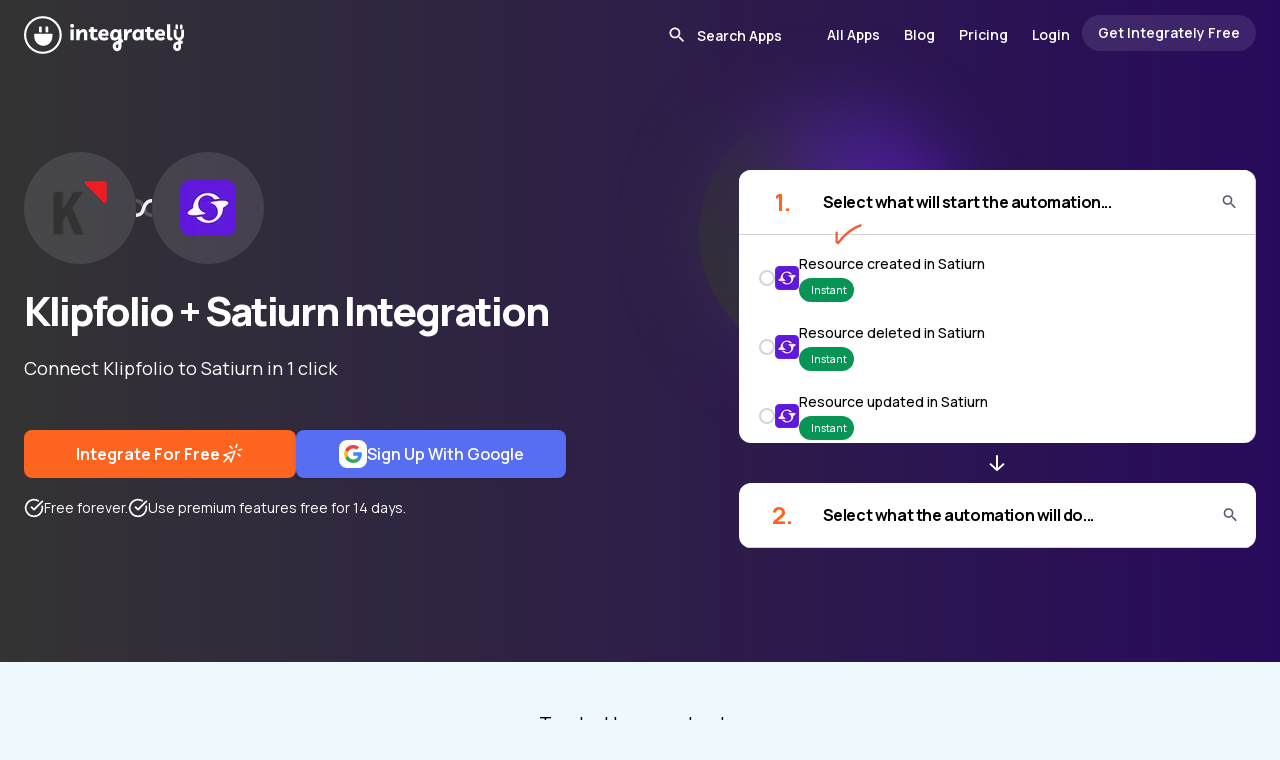

--- FILE ---
content_type: text/html;charset=utf-8
request_url: https://integrately.com/integrations/klipfolio/satiurn
body_size: 49542
content:
<!DOCTYPE html><html  lang="en" data-capo=""><head><meta charset="utf-8">
<meta name="viewport" content="width=device-width, initial-scale=1">
<title>How to integrate Klipfolio &amp; Satiurn | 1 click ▶️ integrations</title>
<style>@import url("https://fonts.googleapis.com/css2?family=Manrope:wght@200..800&display=swap");*,:after,:before{--tw-border-spacing-x:0;--tw-border-spacing-y:0;--tw-translate-x:0;--tw-translate-y:0;--tw-rotate:0;--tw-skew-x:0;--tw-skew-y:0;--tw-scale-x:1;--tw-scale-y:1;--tw-pan-x: ;--tw-pan-y: ;--tw-pinch-zoom: ;--tw-scroll-snap-strictness:proximity;--tw-gradient-from-position: ;--tw-gradient-via-position: ;--tw-gradient-to-position: ;--tw-ordinal: ;--tw-slashed-zero: ;--tw-numeric-figure: ;--tw-numeric-spacing: ;--tw-numeric-fraction: ;--tw-ring-inset: ;--tw-ring-offset-width:0px;--tw-ring-offset-color:#fff;--tw-ring-color:rgba(59,130,246,.5);--tw-ring-offset-shadow:0 0 #0000;--tw-ring-shadow:0 0 #0000;--tw-shadow:0 0 #0000;--tw-shadow-colored:0 0 #0000;--tw-blur: ;--tw-brightness: ;--tw-contrast: ;--tw-grayscale: ;--tw-hue-rotate: ;--tw-invert: ;--tw-saturate: ;--tw-sepia: ;--tw-drop-shadow: ;--tw-backdrop-blur: ;--tw-backdrop-brightness: ;--tw-backdrop-contrast: ;--tw-backdrop-grayscale: ;--tw-backdrop-hue-rotate: ;--tw-backdrop-invert: ;--tw-backdrop-opacity: ;--tw-backdrop-saturate: ;--tw-backdrop-sepia: ;--tw-contain-size: ;--tw-contain-layout: ;--tw-contain-paint: ;--tw-contain-style: }::backdrop{--tw-border-spacing-x:0;--tw-border-spacing-y:0;--tw-translate-x:0;--tw-translate-y:0;--tw-rotate:0;--tw-skew-x:0;--tw-skew-y:0;--tw-scale-x:1;--tw-scale-y:1;--tw-pan-x: ;--tw-pan-y: ;--tw-pinch-zoom: ;--tw-scroll-snap-strictness:proximity;--tw-gradient-from-position: ;--tw-gradient-via-position: ;--tw-gradient-to-position: ;--tw-ordinal: ;--tw-slashed-zero: ;--tw-numeric-figure: ;--tw-numeric-spacing: ;--tw-numeric-fraction: ;--tw-ring-inset: ;--tw-ring-offset-width:0px;--tw-ring-offset-color:#fff;--tw-ring-color:rgba(59,130,246,.5);--tw-ring-offset-shadow:0 0 #0000;--tw-ring-shadow:0 0 #0000;--tw-shadow:0 0 #0000;--tw-shadow-colored:0 0 #0000;--tw-blur: ;--tw-brightness: ;--tw-contrast: ;--tw-grayscale: ;--tw-hue-rotate: ;--tw-invert: ;--tw-saturate: ;--tw-sepia: ;--tw-drop-shadow: ;--tw-backdrop-blur: ;--tw-backdrop-brightness: ;--tw-backdrop-contrast: ;--tw-backdrop-grayscale: ;--tw-backdrop-hue-rotate: ;--tw-backdrop-invert: ;--tw-backdrop-opacity: ;--tw-backdrop-saturate: ;--tw-backdrop-sepia: ;--tw-contain-size: ;--tw-contain-layout: ;--tw-contain-paint: ;--tw-contain-style: }

/*! tailwindcss v3.4.17 | MIT License | https://tailwindcss.com*/*,:after,:before{border:0 solid #e5e7eb;box-sizing:border-box}:after,:before{--tw-content:""}:host,html{line-height:1.5;-webkit-text-size-adjust:100%;font-family:ui-sans-serif,system-ui,sans-serif,Apple Color Emoji,Segoe UI Emoji,Segoe UI Symbol,Noto Color Emoji;font-feature-settings:normal;font-variation-settings:normal;-moz-tab-size:4;-o-tab-size:4;tab-size:4;-webkit-tap-highlight-color:transparent}body{line-height:inherit;margin:0}hr{border-top-width:1px;color:inherit;height:0}abbr:where([title]){-webkit-text-decoration:underline dotted;text-decoration:underline dotted}h1,h2,h3,h4,h5,h6{font-size:inherit;font-weight:inherit}a{color:inherit;text-decoration:inherit}b,strong{font-weight:bolder}code,kbd,pre,samp{font-family:ui-monospace,SFMono-Regular,Menlo,Monaco,Consolas,Liberation Mono,Courier New,monospace;font-feature-settings:normal;font-size:1em;font-variation-settings:normal}small{font-size:80%}sub,sup{font-size:75%;line-height:0;position:relative;vertical-align:baseline}sub{bottom:-.25em}sup{top:-.5em}table{border-collapse:collapse;border-color:inherit;text-indent:0}button,input,optgroup,select,textarea{color:inherit;font-family:inherit;font-feature-settings:inherit;font-size:100%;font-variation-settings:inherit;font-weight:inherit;letter-spacing:inherit;line-height:inherit;margin:0;padding:0}button,select{text-transform:none}button,input:where([type=button]),input:where([type=reset]),input:where([type=submit]){-webkit-appearance:button;background-color:transparent;background-image:none}:-moz-focusring{outline:auto}:-moz-ui-invalid{box-shadow:none}progress{vertical-align:baseline}::-webkit-inner-spin-button,::-webkit-outer-spin-button{height:auto}[type=search]{-webkit-appearance:textfield;outline-offset:-2px}::-webkit-search-decoration{-webkit-appearance:none}::-webkit-file-upload-button{-webkit-appearance:button;font:inherit}summary{display:list-item}blockquote,dd,dl,figure,h1,h2,h3,h4,h5,h6,hr,p,pre{margin:0}fieldset{margin:0}fieldset,legend{padding:0}menu,ol,ul{list-style:none;margin:0;padding:0}dialog{padding:0}textarea{resize:vertical}input::-moz-placeholder,textarea::-moz-placeholder{color:#9ca3af;opacity:1}input::placeholder,textarea::placeholder{color:#9ca3af;opacity:1}[role=button],button{cursor:pointer}:disabled{cursor:default}audio,canvas,embed,iframe,img,object,svg,video{display:block;vertical-align:middle}img,video{height:auto;max-width:100%}[hidden]:where(:not([hidden=until-found])){display:none}*{scrollbar-color:auto;scrollbar-width:auto}body{font-family:Manrope,sans-serif;font-size:.875rem}.container{width:100%}.itlSwiper{display:flex;margin:0 auto;overflow-x:auto;scroll-behavior:smooth;scroll-snap-type:x mandatory}.itlSwiper.hideScrollbar::-webkit-scrollbar{display:none}.itlSwiperSlide{flex-shrink:0;scroll-snap-align:start;scroll-snap-stop:always}.bannerImgBase:after{background:linear-gradient(135deg,#dae2f0,#cdd6e4);border-radius:38px 0 0 0;margin-left:20%;transform:skew(-50deg,0deg);width:100%}.allListHor .allListRow:last-child{border-bottom-width:0}.awardBtnWrap .inline-block,.awardBtnWrap .inline-block .commonBtn,.awardBtnWrap .text-center,.awardBtnWrap .text-center .commonBtn{width:100%}.awardBtnWrap .lessExpensive img{display:none}.awardBtnWrap .lessExpensive{font-size:1.125rem;font-weight:400;line-height:1.75rem;padding-top:.5rem}@media (max-width:1536px){.awardBtnWrap .lessExpensive{font-size:1rem;line-height:1.5rem}}@media (max-width:1280px){.awardBtnWrap .lessExpensive{font-size:.875rem;line-height:1.25rem}}.smartCOnnect .darkIcon{display:none}.smartCOnnect .lightIcon{display:block}.progressive-blur{animation:blurIn 3s forwards;filter:blur(0)}@keyframes blurIn{0%{filter:blur(0)}to{filter:blur(40px)}}.headerSelectedApps{background-color:transparent!important;margin-bottom:-78px}@media (max-width:1536px){.headerSelectedApps{margin-bottom:-64px}}.headerSelectedApps .logo circle,.headerSelectedApps .logo path{fill:#fff}.headerSelectedApps .conditionalAnchor{--tw-text-opacity:1;color:rgb(255 255 255/var(--tw-text-opacity,1))}@media (max-width:1024px){.headerSelectedApps .conditionalAnchor{--tw-text-opacity:1;color:rgb(2 2 2/var(--tw-text-opacity,1))}}.headerSelectedApps .conditionalAnchor.bg-black{background-color:hsla(0,0%,100%,.1)!important}@media (max-width:1024px){.headerSelectedApps .conditionalAnchor.bg-black{--tw-bg-opacity:1!important;background-color:rgb(2 2 2/var(--tw-bg-opacity,1))!important;--tw-text-opacity:1;color:rgb(255 255 255/var(--tw-text-opacity,1))}}.headerSelectedApps .conditionalAnchor.border-skin-primary{border-color:hsla(0,0%,100%,.3)}@media (max-width:1024px){.headerSelectedApps .conditionalAnchor.border-skin-primary{--tw-border-opacity:1;border-color:rgb(0 0 0/var(--tw-border-opacity,1))}}.headerSelectedApps .searchInput .conditionalAnchor{--tw-text-opacity:1;color:rgb(2 2 2/var(--tw-text-opacity,1))}.headerSelectedApps .searchInput .conditionalAnchor::-moz-placeholder{--tw-text-opacity:1!important;color:rgb(255 255 255/var(--tw-text-opacity,1))!important}.headerSelectedApps .searchInput .conditionalAnchor::placeholder{--tw-text-opacity:1!important;color:rgb(255 255 255/var(--tw-text-opacity,1))!important}.headerSelectedApps .searchInput .conditionalAnchor:focus::-moz-placeholder{--tw-text-opacity:1!important;color:rgb(0 0 0/var(--tw-text-opacity,1))!important}.headerSelectedApps .searchInput .conditionalAnchor:focus::placeholder{--tw-text-opacity:1!important;color:rgb(0 0 0/var(--tw-text-opacity,1))!important}.headerSelectedApps .conditionalAnchor svg path{fill:#fff}.headerSelectedApps .conditionalAnchor:focus-within svg path{fill:#000}.headerSelectedApps .menuIcon svg path{fill:#fff}.container{margin-left:auto;margin-right:auto;max-width:1740px;padding-left:2.5rem;padding-right:2.5rem}@media (max-width:1536px){.container{max-width:80rem}}@media (max-width:1280px){.container{padding-left:1.5rem;padding-right:1.5rem}}@media (max-width:1024px){.container{max-width:984px}}@media (max-width:768px){.container{max-width:600px}}@media (max-width:640px){.container{max-width:100%;padding-left:1.25rem;padding-right:1.25rem}}.itlSectionHeading{font-size:3rem;font-weight:800;letter-spacing:-.05em;line-height:1;line-height:66px}@media (max-width:1536px){.itlSectionHeading{font-size:2.25rem;line-height:2.5rem;line-height:50px}}@media (max-width:1280px){.itlSectionHeading{font-size:2.25rem;line-height:2.5rem;line-height:44px}}@media (max-width:1024px){.itlSectionHeading{font-size:1.875rem;line-height:2.25rem}}@media (max-width:768px){.itlSectionHeading{font-size:28px;line-height:36px}}.itlSectionHeadingTop{font-size:56px;font-weight:800;letter-spacing:-.05em;line-height:68px}@media (max-width:1536px){.itlSectionHeadingTop{font-size:42px;line-height:54px}}@media (max-width:1280px){.itlSectionHeadingTop{font-size:40px;line-height:54px}}@media (max-width:1024px){.itlSectionHeadingTop{line-height:42px}}@media (max-width:768px){.itlSectionHeadingTop{font-size:32px}}.commonBtn{align-items:center;border-radius:.5rem;display:inline-flex;gap:1.5rem;justify-content:center;min-height:72px;--tw-bg-opacity:1;font-size:1.25rem;font-weight:700;line-height:1.75rem;padding:.75rem 3.5rem;--tw-text-opacity:1;color:rgb(255 255 255/var(--tw-text-opacity,1));text-decoration-line:none}.commonBtn,.commonBtn:hover{background-color:rgb(253 100 31/var(--tw-bg-opacity,1))}.commonBtn:hover{--tw-bg-opacity:1}@media (max-width:1536px){.commonBtn{font-size:1.125rem;gap:1.25rem;line-height:1.75rem;min-height:3.5rem;padding-left:2.25rem;padding-right:2.25rem}}@media (max-width:1280px){.commonBtn{font-size:1rem;line-height:1.5rem;min-height:3rem}}@media (max-width:768px){.commonBtn{font-weight:600;gap:1rem;min-width:270px;padding-left:2rem;padding-right:2rem}}@media (max-width:640px){.commonBtn{line-height:1.5rem}}.lightIcon{display:none}.dark-bg{--tw-text-opacity:1;color:rgb(255 255 255/var(--tw-text-opacity,1))}.dark-bg .lightIcon{display:block}.dark-bg .darkIcon{display:none}.headerSelectedApps .conditionalAnchor.itlPopularApp{border-color:hsla(0,0%,100%,.3)}@media (max-width:1024px){.headerSelectedApps .conditionalAnchor.itlPopularApp{--tw-border-opacity:1;border-color:rgb(0 0 0/var(--tw-border-opacity,1))}}.itlPopularApp{align-items:center;border-radius:.75rem;border-width:1px;display:inline-flex;flex-direction:column;flex-shrink:0;gap:1rem;height:200px;justify-content:center;width:200px;--tw-border-opacity:1;border-color:rgb(212 212 212/var(--tw-border-opacity,1));--tw-bg-opacity:1;background-color:rgb(255 255 255/var(--tw-bg-opacity,1))}@media (max-width:1536px){.itlPopularApp{gap:.75rem;height:9rem;width:9rem}}@media (max-width:1280px){.itlPopularApp{border-radius:.5rem}}@media (max-width:1024px){.itlPopularApp{height:8rem;width:8rem}}.itlPopularApp:hover .itlPopularAppName{--tw-text-opacity:1;color:rgb(253 100 31/var(--tw-text-opacity,1));transition-duration:.3s;transition-property:all;transition-timing-function:cubic-bezier(.4,0,.2,1)}.itlPopularAppImg{height:4rem;width:auto}@media (max-width:1536px){.itlPopularAppImg{height:3rem}}@media (max-width:1024px){.itlPopularAppImg{height:2.5rem}}.awardBtnWrap .itlPopularAppName,.awardBtnWrap .itlPopularAppName .commonBtn{width:100%}.itlPopularAppName{display:block;font-size:1rem;font-weight:700;line-height:1.5rem;max-width:100%;overflow:hidden;text-align:center;text-overflow:ellipsis;white-space:nowrap}@media (max-width:1536px){.itlPopularAppName{font-size:.875rem;line-height:1.25rem}}@media (max-width:1024px){.itlPopularAppName{font-size:13px}}.awardBtnWrap .itlPopularAppLabel,.awardBtnWrap .itlPopularAppLabel .commonBtn{width:100%}.itlPopularAppLabel{display:block;font-size:.75rem;line-height:1rem;text-align:center;--tw-text-opacity:1;color:rgb(90 93 98/var(--tw-text-opacity,1))}.awardBtnWrap .itlPopularAppCount,.awardBtnWrap .itlPopularAppCount .commonBtn{width:100%}.itlPopularAppCount{font-size:1.5rem;font-weight:700;line-height:2rem;text-align:center;--tw-text-opacity:1;color:rgb(253 100 31/var(--tw-text-opacity,1))}@media (max-width:1536px){.itlPopularAppCount{font-size:1.25rem;line-height:1.75rem}}.swiper-button-disabled.plan-nav{opacity:.3}.itlSwiperSlide.itlPricingCol{border-top-width:30px;height:auto;width:calc(20% - 5px);--tw-border-opacity:1;border-color:rgb(255 255 255/var(--tw-border-opacity,1))}@media (max-width:1536px){.itlSwiperSlide.itlPricingCol{border-top-width:24px}}@media (max-width:1280px){.itlSwiperSlide.itlPricingCol{width:200px}}@media (max-width:640px){.itlSwiperSlide.itlPricingCol{width:200px}.itlSwiperSlide.itlPricingCol.fristCol{width:176px}}.awardBtnWrap .itlPricingColCell,.awardBtnWrap .itlPricingColCell .commonBtn{width:100%}.itlPricingColCell{align-items:center;display:flex;gap:1.5rem;justify-content:center;padding:2rem 1.5rem;text-align:center}@media (max-width:1536px){.itlPricingColCell{gap:1rem;padding-bottom:1.5rem;padding-top:1.5rem}}@media (max-width:1280px){.itlPricingColCell{padding-bottom:1rem;padding-top:1rem}}.itlPricingPlanName{align-items:center;border-top-left-radius:1rem;border-top-right-radius:1rem;display:flex;flex-direction:column;justify-content:space-between;margin-bottom:1.5rem;min-height:430px;--tw-bg-opacity:1;background-color:rgb(250 246 240/var(--tw-bg-opacity,1));padding:2rem 1.5rem}@media (max-width:1536px){.itlPricingPlanName{margin-bottom:1rem;min-height:322px;padding:1.5rem 1rem}}@media (max-width:1280px){.itlPricingPlanName{min-height:286px;padding:1rem}}@media (max-width:1024px){.itlPricingPlanName{margin-bottom:.5rem}}@media (max-width:640px){.itlPricingPlanName{border-top-left-radius:0;border-top-right-radius:0}}.itlPricingPlanName.blackFridayPlanName{min-height:524px}@media (max-width:1536px){.itlPricingPlanName.blackFridayPlanName{min-height:412px}}@media (max-width:1280px){.itlPricingPlanName.blackFridayPlanName{min-height:420px}}.bg-pricingBlue{--tw-bg-opacity:1;background-color:rgb(239 250 254/var(--tw-bg-opacity,1))}.itlPlanName{font-size:28px;font-weight:700;letter-spacing:-.025em}@media (max-width:1536px){.itlPlanName{font-size:1.5rem;line-height:2rem}}@media (max-width:1280px){.itlPlanName{font-size:1.25rem;line-height:1.75rem}}.itlPlanPrice{font-size:.875rem;line-height:1.25rem;margin-top:.25rem}.planPrice{align-items:center;display:flex;font-size:28px;font-weight:700;gap:0;letter-spacing:-.025em}@media (max-width:1536px){.planPrice{font-size:1.5rem;line-height:2rem}}@media (max-width:1280px){.planPrice{font-size:1.25rem;line-height:1.75rem}}.planPriceDecimal{font-size:.75rem;font-weight:400;line-height:1rem}.awardBtnWrap .priceSpanHelper,.awardBtnWrap .priceSpanHelper .commonBtn{width:100%}.priceSpanHelper{font-size:.875rem;line-height:1.25rem;text-align:center}@media (max-width:1536px){.priceSpanHelper{font-size:.75rem;line-height:1rem}}.upgradeBtn{align-items:center;border-radius:.5rem;display:flex;gap:.75rem;height:3.5rem;justify-content:center;width:100%;--tw-bg-opacity:1;background-color:rgb(22 85 242/var(--tw-bg-opacity,1));font-size:1rem;font-weight:700;letter-spacing:-.025em;line-height:1rem;--tw-text-opacity:1;color:rgb(255 255 255/var(--tw-text-opacity,1))}@media (max-width:1536px){.upgradeBtn{font-size:13px;height:2.5rem}}@media (max-width:1280px){.upgradeBtn{height:2rem}}.highlight .upgradeBtn{--tw-bg-opacity:1;background-color:rgb(37 99 235/var(--tw-bg-opacity,1))}.highlight .itlPricingPlanName{border-radius:0}.featuresLeft{border-bottom-left-radius:1rem;border-bottom-right-radius:1rem;--tw-bg-opacity:1;background-color:rgb(22 85 242/var(--tw-bg-opacity,1));font-size:1rem;font-weight:700;line-height:1.5rem;--tw-text-opacity:1;color:rgb(255 255 255/var(--tw-text-opacity,1))}@media (max-width:1536px){.featuresLeft{border-bottom-left-radius:.75rem;border-bottom-right-radius:.75rem;font-size:.875rem;line-height:1.25rem}}@media (max-width:640px){.featuresLeft{border-bottom-left-radius:0;border-bottom-right-radius:0}}.featuresLeft .itlPricingColCell{text-align:right}.updateTimeWrap{font-size:1rem;font-weight:600;line-height:1.5rem;width:100%}@media (max-width:1536px){.updateTimeWrap{font-size:.875rem;line-height:1.25rem}}.offerTaskCount{font-size:28px;font-weight:800;letter-spacing:-.025em}@media (max-width:1536px){.offerTaskCount{font-size:1.5rem;line-height:2rem}}@media (max-width:1280px){.offerTaskCount{font-size:1.25rem;line-height:1.75rem}}.featuresLeft .itlPricingColCell{min-height:58px}@media (max-width:1536px){.featuresLeft .itlPricingColCell{min-height:48px}}@media (max-width:1280px){.featuresLeft .itlPricingColCell{min-width:184px}}@media (max-width:640px){.featuresLeft .itlPricingColCell{min-width:176px}}.featuresColumn{border-bottom-left-radius:1rem;border-bottom-right-radius:1rem;--tw-bg-opacity:1;background-color:rgb(250 246 240/var(--tw-bg-opacity,1));font-size:1rem;line-height:1.5rem}@media (max-width:1536px){.featuresColumn{border-bottom-left-radius:.75rem;border-bottom-right-radius:.75rem;font-size:.75rem;line-height:1rem}}@media (max-width:640px){.featuresColumn{border-bottom-left-radius:0;border-bottom-right-radius:0}}.featuresColumn.bg-pricingBlue{--tw-bg-opacity:1;background-color:rgb(239 250 254/var(--tw-bg-opacity,1))}.featuresColumn .itlPricingColCell.topFeature:last-child,.featuresLeft .itlPricingColCell.topFeature:last-child{border-bottom-width:0}.featuresLeft .itlPricingColCell.topFeature{border-color:hsla(0,0%,100%,.3)}.featuresColumn .itlPricingColCell{min-height:58px}@media (max-width:1536px){.featuresColumn .itlPricingColCell{min-height:48px}}@media (max-width:1280px){.featuresColumn .itlPricingColCell{min-width:200px}}.featuresColumn .itlPricingColCell.wrappingText,.featuresLeft .itlPricingColCell.wrappingText{min-height:78px}@media (max-width:1536px){.featuresColumn .itlPricingColCell.wrappingText,.featuresLeft .itlPricingColCell.wrappingText{min-height:64px}}.itlPricingColCell svg{flex-shrink:0}.featursTitle{display:none}.headerSelectedApps .conditionalAnchor.itlPricingColCell.topFeature{border-color:hsla(0,0%,100%,.3)}@media (max-width:1024px){.headerSelectedApps .conditionalAnchor.itlPricingColCell.topFeature{--tw-border-opacity:1;border-color:rgb(0 0 0/var(--tw-border-opacity,1))}}.itlPricingColCell.topFeature{border-bottom-width:1px;--tw-border-opacity:1;border-color:rgb(212 212 212/var(--tw-border-opacity,1));padding:1rem}@media (max-width:1536px){.itlPricingColCell.topFeature{padding:.75rem}}.itlPricingColCell.offerTasksCell{min-height:105px}.itlPricingColCell.topFeature.chatSupport{min-height:75px}.showMorePlanFeatures{cursor:pointer;display:none;font-weight:700;padding:1.25rem 1rem 1.5rem;position:relative}@media (max-width:1024px){.awardBtnWrap .showMorePlanFeatures,.awardBtnWrap .showMorePlanFeatures .commonBtn{width:100%}.showMorePlanFeatures{display:inline-block}}.featuresLeft .itlPricingColCell.topFeature b{letter-spacing:-.025em}.pricingSwiper .swiper-wrapper{height:auto!important}.showMorePlanFeatures .showLessTxt{display:none}.showMorePlanFeatures .showMoreTxt,.showMorePlanFeatures.showLess .showLessTxt{display:inline}.showMorePlanFeatures.showLess .showMoreTxt{display:none}.showMorePlanFeatures:after{border:5px solid transparent;border-top-color:#f35a38;content:"";position:absolute;right:0;top:30px}.showMorePlanFeatures.showLess:after{border-bottom:5px solid #f35a38;border-top:5px solid transparent;top:24px}@media (max-width:1024px){.morePlanFeaturesList{display:none}.morePlanFeaturesList.show{display:block}.itlPricingColCell.topFeature.chatSupport{min-height:5rem}}.contentAreaTxt{font-size:1rem;line-height:1.5rem}@media (max-width:1536px){.contentAreaTxt{font-size:.875rem;line-height:1.25rem}}.contentAreaTxt h2{margin-bottom:.75rem;--tw-bg-opacity:1;background-color:rgb(37 99 235/var(--tw-bg-opacity,1));font-weight:800}.contentAreaTxt h3{font-size:1.875rem;font-weight:800;letter-spacing:-.025em;line-height:2.25rem;margin-bottom:1.5rem;margin-top:1.5rem}@media (max-width:1536px){.contentAreaTxt h3{font-size:1.5rem;line-height:2rem}}@media (max-width:1280px){.contentAreaTxt h3{font-size:22px}}@media (max-width:768px){.contentAreaTxt h3{font-size:1.25rem;line-height:1.75rem}}.contentAreaTxt p{line-height:1.5rem;margin-bottom:1rem}.contentAreaTxt a{--tw-text-opacity:1;color:rgb(37 99 235/var(--tw-text-opacity,1));text-decoration-line:underline}.contentAreaTxt li{line-height:1.25rem;margin-left:1rem;padding-bottom:.75rem}.contentAreaTxt ul{list-style-type:disc}.howItWorksGridContainer .swiper-slide-active .howItWorksGridColHeading{--tw-bg-opacity:1;background-color:rgb(37 99 235/var(--tw-bg-opacity,1));--tw-text-opacity:1;color:rgb(255 255 255/var(--tw-text-opacity,1))}.howItWorksGridContainer .swiper-slide-active .howItWorksGridColImg{--tw-border-opacity:1;border-color:rgb(37 99 235/var(--tw-border-opacity,1));--tw-shadow:0 25px 50px -12px rgba(0,0,0,.25);--tw-shadow-colored:0 25px 50px -12px var(--tw-shadow-color);box-shadow:var(--tw-ring-offset-shadow,0 0 #0000),var(--tw-ring-shadow,0 0 #0000),var(--tw-shadow)}.arrowPath{stroke-dasharray:100;stroke-dashoffset:400}.errorSolution *{word-break:break-word}.errorSolution code{border-radius:.375rem;display:inline;--tw-bg-opacity:1;background-color:rgb(239 250 254/var(--tw-bg-opacity,1));font-weight:400;padding:.25rem .5rem}.errorSolution p+p{margin-top:1rem}.errorSolution ol{margin-bottom:1.25rem;margin-left:1.5rem;margin-top:1.25rem}.errorSolution ol>li+li{padding-top:.75rem}.errorSolution ol>li::marker{font-weight:700;--tw-text-opacity:1;color:rgb(253 100 31/var(--tw-text-opacity,1))}.word-break{word-break:break-word}.gistIconContainer{bottom:20px;cursor:pointer;height:60px;position:fixed;right:20px;width:60px;z-index:10}.gistMsgCount{align-items:center;background:red;border:2px solid #fff;border-radius:20px;color:#fff;display:inline-flex;font-size:.78em;font-weight:400;height:24px;justify-content:center;min-width:24px;padding:3px;position:absolute;right:-1px;top:-10px;z-index:9}.appByName a{align-items:center;border-width:1px;cursor:pointer;display:flex;height:3rem;justify-content:center;width:3rem;--tw-border-opacity:1;border-color:rgb(206 236 246/var(--tw-border-opacity,1));--tw-bg-opacity:1;background-color:rgb(255 255 255/var(--tw-bg-opacity,1));font-size:1rem;line-height:1.5rem;transition-duration:.3s;transition-property:all;transition-timing-function:cubic-bezier(.4,0,.2,1)}.appByName a:hover{--tw-shadow:0 10px 15px -3px rgba(0,0,0,.1),0 4px 6px -4px rgba(0,0,0,.1);--tw-shadow-colored:0 10px 15px -3px var(--tw-shadow-color),0 4px 6px -4px var(--tw-shadow-color);box-shadow:var(--tw-ring-offset-shadow,0 0 #0000),var(--tw-ring-shadow,0 0 #0000),var(--tw-shadow)}@media (max-width:1536px){.appByName a{font-size:.875rem;height:2.5rem;line-height:1.25rem;width:2.5rem}}.appByName a.router-link-active{border-bottom-width:2px;border-color:transparent;--tw-border-opacity:1;border-bottom-color:rgb(253 100 31/var(--tw-border-opacity,1));--tw-text-opacity:1;color:rgb(253 100 31/var(--tw-text-opacity,1));--tw-shadow:0 10px 15px -3px rgba(0,0,0,.1),0 4px 6px -4px rgba(0,0,0,.1);--tw-shadow-colored:0 10px 15px -3px var(--tw-shadow-color),0 4px 6px -4px var(--tw-shadow-color);box-shadow:var(--tw-ring-offset-shadow,0 0 #0000),var(--tw-ring-shadow,0 0 #0000),var(--tw-shadow)}.docSlide{border-radius:.75rem;margin-bottom:1.5rem;scroll-margin-top:4rem;--tw-bg-opacity:1;background-color:rgb(255 255 255/var(--tw-bg-opacity,1));font-size:1rem;line-height:1.5rem;padding:2.75rem}@media (max-width:1536px){.docSlide{padding:2.25rem}}@media (max-width:1280px){.docSlide{padding:2rem}}@media (max-width:768px){.docSlide{padding:1.25rem}}.docPageContent li:nth-child(10),.docPageContent li:nth-child(16),.docPageContent li:nth-child(17),.docPageContent li:nth-child(18),.docPageContent li:nth-child(19),.docPageContent li:nth-child(20),.docPageContent li:nth-child(26),.docPageContent li:nth-child(27),.docPageContent li:nth-child(28),.docPageContent li:nth-child(29),.docPageContent li:nth-child(30),.docPageContent li:nth-child(31),.docPageContent li:nth-child(32),.docPageContent li:nth-child(4),.docPageContent li:nth-child(5),.docPageContent li:nth-child(6),.docPageContent li:nth-child(8),.docPageContent li:nth-child(9){margin-left:22px}.docSlide .docSlideTitle{border-bottom-width:4px;margin-bottom:2.25rem;--tw-border-opacity:1;border-color:rgb(253 100 31/var(--tw-border-opacity,1));font-size:1.875rem;font-weight:800;letter-spacing:-.025em;line-height:2.25rem;padding-bottom:.5rem}@media (max-width:768px){.docSlide .docSlideTitle{font-size:1.5rem;line-height:2rem;margin-bottom:1.25rem}}.docSlide .docSlide{margin-bottom:0;padding:1.25rem 0 0 1.75rem}@media (max-width:768px){.docSlide .docSlide{padding-left:1.25rem}}.docSlide .docSlide .docSlideTitle{border-bottom-width:0;font-size:1.5rem;line-height:2rem;margin-bottom:.75rem}@media (max-width:768px){.docSlide .docSlide .docSlideTitle{font-size:1.25rem;line-height:1.75rem;margin-bottom:.25rem}}.docSlide h2{font-size:1.5rem;line-height:2rem}.docSlide h2,.docSlide h3{font-weight:700;letter-spacing:-.025em}.docSlide h3{font-size:1.125rem;line-height:1.75rem}.docSlide ul{margin-bottom:1.5rem;margin-left:2.25rem;margin-top:1.5rem}.docSlide ul>li{display:block;padding-left:1.5rem;position:relative}.docSlide .subHeadBottomSpace{margin-bottom:.75rem;padding-top:1.25rem}.docSlide a{overflow-wrap:break-word;text-wrap:wrap}.docSlide li::marker{font-weight:700;--tw-text-opacity:1;color:rgb(253 100 31/var(--tw-text-opacity,1))}.headerSelectedApps .conditionalAnchor.docSlide ul>li:before{background-color:hsla(0,0%,100%,.1)!important}@media (max-width:1024px){.headerSelectedApps .conditionalAnchor.docSlide ul>li:before{--tw-bg-opacity:1!important;background-color:rgb(2 2 2/var(--tw-bg-opacity,1))!important;--tw-text-opacity:1;color:rgb(255 255 255/var(--tw-text-opacity,1))}}.docSlide ul>li:before{border-radius:.75rem;display:block;height:.5rem;left:0;position:absolute;top:.5rem;width:.5rem;--tw-bg-opacity:1;background-color:rgb(0 0 0/var(--tw-bg-opacity,1));--tw-content:"";content:var(--tw-content)}.docSlide ol:not(.default){list-style-type:decimal;margin-left:2.25rem;padding-bottom:1.5rem;padding-top:1.5rem}.docSlide h3+p,.docSlide p+h2,.docSlide p+h3,.docSlide p+p{margin-top:1rem}.docSlide li>p+p:last-child,.docSlide table{margin-bottom:1rem}.docSlide table{margin-top:1rem}.docSlide .imgContainer+.imgContainer{margin-left:0;vertical-align:top}.docSlide ul>li:last-child .imgContainer{margin-bottom:0!important}@media (max-width:1024px){.docSlide ol ul{margin-left:0}.docSlide ol{margin-left:1.25rem!important}.docSlide ul{margin-left:0!important}}.textLink{--tw-text-opacity:1;color:rgb(253 100 31/var(--tw-text-opacity,1));text-decoration-line:underline}.wraptext{overflow-wrap:break-word;text-wrap:wrap}.imgContainer.video iframe{height:450px;width:100%}@media (max-width:1536px){.imgContainer.video iframe{height:20rem}}@media (max-width:1024px){.imgContainer.video iframe{height:18rem}}@media (max-width:768px){.imgContainer.video iframe{height:16rem}}@media (max-width:640px){.imgContainer.video iframe{height:11rem}}.docSlide ul li ol{padding-bottom:0!important;padding-top:.75rem!important}.awardBtnWrap .docSlide .imgContainer,.awardBtnWrap .docSlide .imgContainer .commonBtn{width:100%}.headerSelectedApps .conditionalAnchor.docSlide .imgContainer{border-color:hsla(0,0%,100%,.3)}@media (max-width:1024px){.headerSelectedApps .conditionalAnchor.docSlide .imgContainer{--tw-border-opacity:1;border-color:rgb(0 0 0/var(--tw-border-opacity,1))}}.docSlide .imgContainer{border-radius:.5rem;border-width:1px;display:inline-block;margin-bottom:1.5rem;margin-top:1.5rem;--tw-border-opacity:1;border-color:rgb(212 212 212/var(--tw-border-opacity,1));--tw-bg-opacity:1;background-color:rgb(255 255 255/var(--tw-bg-opacity,1));padding:.75rem;--tw-shadow:0 10px 15px -3px rgba(0,0,0,.1),0 4px 6px -4px rgba(0,0,0,.1);--tw-shadow-colored:0 10px 15px -3px var(--tw-shadow-color),0 4px 6px -4px var(--tw-shadow-color);box-shadow:var(--tw-ring-offset-shadow,0 0 #0000),var(--tw-ring-shadow,0 0 #0000),var(--tw-shadow)}.textImages .imgContainer:last-child{margin-top:0!important}.docSlide .textImages{display:inline-flex;flex-direction:column}.docSlide .imgContainer.video{display:block;max-width:100%}.docSlide ol.noTopSpace{padding-top:0}.docSlide ol.noBotSpace,.imgContainer.noBotSpace{margin-bottom:0;padding-bottom:0}@media (max-width:640px){.customListStyle ul{margin-left:1rem}}.customListStyle ul li{border-bottom-width:1px;position:relative;--tw-border-opacity:1;border-color:rgb(234 236 240/var(--tw-border-opacity,1));padding-bottom:1rem;padding-left:2.75rem;padding-top:1rem}@media (max-width:640px){.customListStyle ul li{list-style-type:decimal;padding-bottom:.75rem;padding-left:.25rem;padding-top:.75rem}}.customListStyle ul li:last-child{border-bottom-width:0}.customListStyle ul li:before{content:"1"}.awardBtnWrap .customListStyle ul li .commonBtn:before,.awardBtnWrap .customListStyle ul li:before{width:100%}.customListStyle ul li:before{border-radius:9999px;height:2rem;left:0;margin-top:-1rem;position:absolute;top:50%;width:2rem;--tw-bg-opacity:1;background-color:rgb(253 100 31/var(--tw-bg-opacity,1));font-size:15px;line-height:2rem;text-align:center;--tw-text-opacity:1;color:rgb(255 255 255/var(--tw-text-opacity,1))}@media (max-width:640px){.customListStyle ul li:before{display:none}}.customListStyle ul li:nth-child(2):before{content:"2"}.customListStyle ul li:nth-child(3):before{content:"3"}.customListStyle ul li:nth-child(4):before{content:"4"}.customListStyle ul li:nth-child(5):before{content:"5"}.customListStyle ul li:nth-child(6):before{content:"6"}.customListStyle ul li:nth-child(7):before{content:"7"}.customListStyle ul li:nth-child(8):before{content:"8"}.customListStyle ul li:nth-child(9):before{content:"9"}.customListStyle ul li:nth-child(10):before{content:"10"}.integrationsPage .itlAIContainer.aiAutomationNewDesign,.integrationsPage .itlAIContainer.aiAutomationNewDesign .itlAITextArea .itlAITextinput,.integrationsPage .itlAIContainer.aiAutomationNewDesign .itlAITextWrapper{--tw-bg-opacity:1;background-color:rgb(250 246 240/var(--tw-bg-opacity,1))}.pointer-events-none{pointer-events:none}.static{position:static}.fixed{position:fixed}.absolute{position:absolute}.relative{position:relative}.sticky{position:sticky}.inset-0{inset:0}.-bottom-\[10px\]{bottom:-10px}.-bottom-\[28px\]{bottom:-28px}.-left-10{left:-2.5rem}.-left-12{left:-3rem}.-left-16{left:-4rem}.-right-10{right:-2.5rem}.-right-2{right:-.5rem}.-right-4{right:-1rem}.-top-12{top:-3rem}.-top-14{top:-3.5rem}.-top-2{top:-.5rem}.-top-20{top:-5rem}.-top-4{top:-1rem}.-top-5{top:-1.25rem}.-top-7{top:-1.75rem}.-top-72{top:-18rem}.-top-\[-50px\]{top:50px}.bottom-0{bottom:0}.bottom-1{bottom:.25rem}.bottom-16{bottom:4rem}.bottom-2{bottom:.5rem}.bottom-44{bottom:11rem}.bottom-5{bottom:1.25rem}.bottom-6{bottom:1.5rem}.left-0{left:0}.left-1\/2{left:50%}.left-2{left:.5rem}.left-28{left:7rem}.left-4{left:1rem}.left-56{left:14rem}.left-\[-500px\]{left:-500px}.left-\[50\%\]{left:50%}.right-0{right:0}.right-2{right:.5rem}.right-4{right:1rem}.right-5{right:1.25rem}.right-8{right:2rem}.right-full{right:100%}.top-0{top:0}.top-1\/2{top:50%}.top-12{top:3rem}.top-16{top:4rem}.top-2{top:.5rem}.top-20{top:5rem}.top-24{top:6rem}.top-3{top:.75rem}.top-4{top:1rem}.top-40{top:10rem}.top-\[50\%\]{top:50%}.top-\[77px\]{top:77px}.top-full{top:100%}.isolate{isolation:isolate}.z-0{z-index:0}.z-10{z-index:10}.z-20{z-index:20}.z-30{z-index:30}.z-40{z-index:40}.z-50{z-index:50}.z-\[1\]{z-index:1}.z-\[2\]{z-index:2}.z-\[99\]{z-index:99}.col-span-1{grid-column:span 1/span 1}.col-span-4{grid-column:span 4/span 4}.float-right{float:right}.-mx-16{margin-left:-4rem;margin-right:-4rem}.mx-0{margin-left:0;margin-right:0}.mx-1{margin-left:.25rem;margin-right:.25rem}.mx-2{margin-left:.5rem;margin-right:.5rem}.mx-\[-200px\]{margin-left:-200px;margin-right:-200px}.mx-auto{margin-left:auto;margin-right:auto}.my-10{margin-bottom:2.5rem;margin-top:2.5rem}.my-14{margin-bottom:3.5rem;margin-top:3.5rem}.my-3{margin-bottom:.75rem;margin-top:.75rem}.my-4{margin-bottom:1rem;margin-top:1rem}.my-6{margin-bottom:1.5rem;margin-top:1.5rem}.\!mb-0{margin-bottom:0!important}.\!mb-1{margin-bottom:.25rem!important}.-mb-6{margin-bottom:-1.5rem}.-ml-2{margin-left:-.5rem}.-ml-24{margin-left:-6rem}.-ml-6{margin-left:-1.5rem}.-mr-12{margin-right:-3rem}.-mr-4{margin-right:-1rem}.-mr-5{margin-right:-1.25rem}.-mr-6{margin-right:-1.5rem}.-mt-1{margin-top:-.25rem}.-mt-10{margin-top:-2.5rem}.-mt-16{margin-top:-4rem}.-mt-2{margin-top:-.5rem}.-mt-3{margin-top:-.75rem}.-mt-4{margin-top:-1rem}.-mt-5{margin-top:-1.25rem}.-mt-7{margin-top:-1.75rem}.-mt-\[1px\]{margin-top:-1px}.-mt-\[60px\]{margin-top:-60px}.mb-0{margin-bottom:0}.mb-1{margin-bottom:.25rem}.mb-10{margin-bottom:2.5rem}.mb-14{margin-bottom:3.5rem}.mb-16{margin-bottom:4rem}.mb-2{margin-bottom:.5rem}.mb-20{margin-bottom:5rem}.mb-24{margin-bottom:6rem}.mb-3{margin-bottom:.75rem}.mb-4{margin-bottom:1rem}.mb-5{margin-bottom:1.25rem}.mb-6{margin-bottom:1.5rem}.mb-8{margin-bottom:2rem}.mb-\[-78px\]{margin-bottom:-78px}.mb-\[2px\]{margin-bottom:2px}.ml-2{margin-left:.5rem}.ml-28{margin-left:7rem}.ml-3{margin-left:.75rem}.ml-4{margin-left:1rem}.mr-1{margin-right:.25rem}.mr-2{margin-right:.5rem}.mr-3{margin-right:.75rem}.mr-4{margin-right:1rem}.mr-9{margin-right:2.25rem}.mr-\[-1px\]{margin-right:-1px}.mt-1{margin-top:.25rem}.mt-16{margin-top:4rem}.mt-2{margin-top:.5rem}.mt-24{margin-top:6rem}.mt-3{margin-top:.75rem}.mt-4{margin-top:1rem}.mt-5{margin-top:1.25rem}.mt-6{margin-top:1.5rem}.mt-8{margin-top:2rem}.mt-9{margin-top:2.25rem}.line-clamp-2{display:-webkit-box;overflow:hidden;-webkit-box-orient:vertical;-webkit-line-clamp:2}.block{display:block}.inline-block{display:inline-block}.inline{display:inline}.flex{display:flex}.inline-flex{display:inline-flex}.table{display:table}.grid{display:grid}.hidden{display:none}.aspect-auto{aspect-ratio:auto}.aspect-square{aspect-ratio:1/1}.size-12{height:3rem;width:3rem}.size-6{height:1.5rem;width:1.5rem}.\!h-\[initial\]{height:auto!important}.h-0{height:0}.h-1{height:.25rem}.h-10{height:2.5rem}.h-11{height:2.75rem}.h-12{height:3rem}.h-14{height:3.5rem}.h-16{height:4rem}.h-2{height:.5rem}.h-20{height:5rem}.h-24{height:6rem}.h-28{height:7rem}.h-32{height:8rem}.h-36{height:9rem}.h-4{height:1rem}.h-40{height:10rem}.h-48{height:12rem}.h-5{height:1.25rem}.h-56{height:14rem}.h-6{height:1.5rem}.h-7{height:1.75rem}.h-8{height:2rem}.h-9{height:2.25rem}.h-96{height:24rem}.h-\[107px\]{height:107px}.h-\[17px\]{height:17px}.h-\[18px\]{height:18px}.h-\[1px\]{height:1px}.h-\[200px\]{height:200px}.h-\[20px\]{height:20px}.h-\[26px\]{height:26px}.h-\[286px\]{height:286px}.h-\[300px\]{height:300px}.h-\[316px\]{height:316px}.h-\[350px\]{height:350px}.h-\[410px\]{height:410px}.h-\[508px\]{height:508px}.h-\[52px\]{height:52px}.h-\[53px\]{height:53px}.h-\[600px\]{height:600px}.h-\[618px\]{height:618px}.h-\[72px\]{height:72px}.h-\[86px\]{height:86px}.h-\[auto\]{height:auto}.h-\[calc\(100vh-64px\)\]{height:calc(100vh - 64px)}.h-\[inherit\]{height:inherit}.h-auto{height:auto}.h-full{height:100%}.max-h-0{max-height:0}.max-h-11{max-height:2.75rem}.max-h-64{max-height:16rem}.max-h-80{max-height:20rem}.max-h-96{max-height:24rem}.max-h-\[144px\]{max-height:144px}.max-h-\[264px\]{max-height:264px}.max-h-\[444px\]{max-height:444px}.max-h-\[60\%\]{max-height:60%}.max-h-\[600px\]{max-height:600px}.max-h-\[60px\]{max-height:60px}.max-h-\[610px\]{max-height:610px}.max-h-\[612px\]{max-height:612px}.max-h-\[auto\]{max-height:auto}.max-h-\[calc\(100vh-64px\)\]{max-height:calc(100vh - 64px)}.max-h-screen{max-height:100vh}.min-h-14{min-height:3.5rem}.min-h-80{min-height:20rem}.min-h-\[118px\]{min-height:118px}.min-h-\[196px\]{min-height:196px}.min-h-\[200px\]{min-height:200px}.min-h-\[220px\]{min-height:220px}.min-h-\[376px\]{min-height:376px}.min-h-\[54px\]{min-height:54px}.min-h-\[56px\]{min-height:56px}.min-h-\[80px\]{min-height:80px}.min-h-\[92px\]{min-height:92px}.min-h-screen{min-height:100vh}.w-0{width:0}.w-1\/2{width:50%}.w-1\/3{width:33.333333%}.w-1\/4{width:25%}.w-10{width:2.5rem}.w-11{width:2.75rem}.w-12{width:3rem}.w-14{width:3.5rem}.w-16{width:4rem}.w-2{width:.5rem}.w-20{width:5rem}.w-24{width:6rem}.w-28{width:7rem}.w-32{width:8rem}.w-36{width:9rem}.w-4{width:1rem}.w-40{width:10rem}.w-44{width:11rem}.w-48{width:12rem}.w-5{width:1.25rem}.w-52{width:13rem}.w-56{width:14rem}.w-6{width:1.5rem}.w-64{width:16rem}.w-7{width:1.75rem}.w-72{width:18rem}.w-8{width:2rem}.w-80{width:20rem}.w-9{width:2.25rem}.w-96{width:24rem}.w-\[100px\]{width:100px}.w-\[107px\]{width:107px}.w-\[132px\]{width:132px}.w-\[155px\]{width:155px}.w-\[15px\]{width:15px}.w-\[165px\]{width:165px}.w-\[17px\]{width:17px}.w-\[18px\]{width:18px}.w-\[200px\]{width:200px}.w-\[20px\]{width:20px}.w-\[250px\]{width:250px}.w-\[26px\]{width:26px}.w-\[296px\]{width:296px}.w-\[2px\]{width:2px}.w-\[300px\]{width:300px}.w-\[31\%\]{width:31%}.w-\[33\%\]{width:33%}.w-\[350px\]{width:350px}.w-\[40\%\]{width:40%}.w-\[400px\]{width:400px}.w-\[420px\]{width:420px}.w-\[440px\]{width:440px}.w-\[450px\]{width:450px}.w-\[47\%\]{width:47%}.w-\[500px\]{width:500px}.w-\[50px\]{width:50px}.w-\[53\%\]{width:53%}.w-\[530px\]{width:530px}.w-\[54px\]{width:54px}.w-\[560px\]{width:560px}.w-\[58\%\]{width:58%}.w-\[610px\]{width:610px}.w-\[700px\]{width:700px}.w-\[710px\]{width:710px}.w-\[720px\]{width:720px}.w-\[75\%\]{width:75%}.w-\[76px\]{width:76px}.w-\[800px\]{width:800px}.w-\[calc\(33\%-12px\)\]{width:calc(33% - 12px)}.w-\[calc\(50\%-12px\)\]{width:calc(50% - 12px)}.w-\[calc\(50\%-4px\)\]{width:calc(50% - 4px)}.w-\[calc\(50\%-8px\)\]{width:calc(50% - 8px)}.w-auto{width:auto}.w-full{width:100%}.min-w-36{min-width:9rem}.min-w-\[120px\]{min-width:120px}.min-w-\[330px\]{min-width:330px}.min-w-\[350px\]{min-width:350px}.min-w-\[354px\]{min-width:354px}.min-w-\[358px\]{min-width:358px}.min-w-\[440px\]{min-width:440px}.min-w-\[540px\]{min-width:540px}.min-w-\[92px\]{min-width:92px}.max-w-2xl{max-width:42rem}.max-w-3xl{max-width:48rem}.max-w-\[100\%\]{max-width:100%}.max-w-\[100px\]{max-width:100px}.max-w-\[116px\]{max-width:116px}.max-w-\[120px\]{max-width:120px}.max-w-\[1280px\]{max-width:1280px}.max-w-\[1300px\]{max-width:1300px}.max-w-\[250px\]{max-width:250px}.max-w-\[270px\]{max-width:270px}.max-w-\[392px\]{max-width:392px}.max-w-\[450px\]{max-width:450px}.max-w-\[50\%\]{max-width:50%}.max-w-\[550px\]{max-width:550px}.max-w-\[60\%\]{max-width:60%}.max-w-\[64px\]{max-width:64px}.max-w-\[72px\]{max-width:72px}.max-w-\[800px\]{max-width:800px}.max-w-\[99\%\]{max-width:99%}.max-w-full{max-width:100%}.max-w-md{max-width:28rem}.max-w-sm{max-width:24rem}.max-w-xs{max-width:20rem}.flex-1{flex:1 1 0%}.flex-shrink{flex-shrink:1}.shrink-0{flex-shrink:0}.grow{flex-grow:1}.table-auto{table-layout:auto}.table-fixed{table-layout:fixed}.border-collapse{border-collapse:collapse}.-translate-x-1\/2{--tw-translate-x:-50%}.-translate-x-1\/2,.-translate-y-1\/2{transform:translate(var(--tw-translate-x),var(--tw-translate-y)) rotate(var(--tw-rotate)) skewX(var(--tw-skew-x)) skewY(var(--tw-skew-y)) scaleX(var(--tw-scale-x)) scaleY(var(--tw-scale-y))}.-translate-y-1\/2{--tw-translate-y:-50%}.-rotate-90{--tw-rotate:-90deg}.-rotate-90,.-rotate-\[22deg\]{transform:translate(var(--tw-translate-x),var(--tw-translate-y)) rotate(var(--tw-rotate)) skewX(var(--tw-skew-x)) skewY(var(--tw-skew-y)) scaleX(var(--tw-scale-x)) scaleY(var(--tw-scale-y))}.-rotate-\[22deg\]{--tw-rotate:-22deg}.-rotate-\[38deg\]{--tw-rotate:-38deg}.-rotate-\[38deg\],.rotate-0{transform:translate(var(--tw-translate-x),var(--tw-translate-y)) rotate(var(--tw-rotate)) skewX(var(--tw-skew-x)) skewY(var(--tw-skew-y)) scaleX(var(--tw-scale-x)) scaleY(var(--tw-scale-y))}.rotate-0{--tw-rotate:0deg}.rotate-180{--tw-rotate:180deg}.rotate-180,.rotate-45{transform:translate(var(--tw-translate-x),var(--tw-translate-y)) rotate(var(--tw-rotate)) skewX(var(--tw-skew-x)) skewY(var(--tw-skew-y)) scaleX(var(--tw-scale-x)) scaleY(var(--tw-scale-y))}.rotate-45{--tw-rotate:45deg}.rotate-\[22deg\]{--tw-rotate:22deg}.rotate-\[22deg\],.transform{transform:translate(var(--tw-translate-x),var(--tw-translate-y)) rotate(var(--tw-rotate)) skewX(var(--tw-skew-x)) skewY(var(--tw-skew-y)) scaleX(var(--tw-scale-x)) scaleY(var(--tw-scale-y))}@keyframes cartMove{0%{left:-170px}50%,to{left:62px}}.animate-cartMove{animation:cartMove 7s ease-out infinite}@keyframes dash{to{stroke-dashoffset:0}}.animate-dash{animation:dash 3s linear infinite}@keyframes pulse{50%{opacity:.5}}.animate-pulse{animation:pulse 2s cubic-bezier(.4,0,.6,1) infinite}@keyframes spin{to{transform:rotate(1turn)}}.animate-spin{animation:spin 1s linear infinite}.cursor-not-allowed{cursor:not-allowed}.cursor-pointer{cursor:pointer}.resize{resize:both}.list-inside{list-style-position:inside}.list-decimal{list-style-type:decimal}.appearance-none{-webkit-appearance:none;-moz-appearance:none;appearance:none}.grid-cols-2{grid-template-columns:repeat(2,minmax(0,1fr))}.grid-cols-3{grid-template-columns:repeat(3,minmax(0,1fr))}.grid-cols-4{grid-template-columns:repeat(4,minmax(0,1fr))}.grid-cols-8{grid-template-columns:repeat(8,minmax(0,1fr))}.flex-col{flex-direction:column}.flex-wrap{flex-wrap:wrap}.flex-nowrap{flex-wrap:nowrap}.items-start{align-items:flex-start}.items-end{align-items:flex-end}.items-center{align-items:center}.justify-start{justify-content:flex-start}.justify-end{justify-content:flex-end}.justify-center{justify-content:center}.justify-between{justify-content:space-between}.gap-1{gap:.25rem}.gap-10{gap:2.5rem}.gap-11{gap:2.75rem}.gap-12{gap:3rem}.gap-14{gap:3.5rem}.gap-16{gap:4rem}.gap-2{gap:.5rem}.gap-20{gap:5rem}.gap-24{gap:6rem}.gap-3{gap:.75rem}.gap-32{gap:8rem}.gap-4{gap:1rem}.gap-5{gap:1.25rem}.gap-6{gap:1.5rem}.gap-7{gap:1.75rem}.gap-8{gap:2rem}.gap-9{gap:2.25rem}.gap-\[1px\]{gap:1px}.gap-\[30px\]{gap:30px}.space-x-28>:not([hidden])~:not([hidden]){--tw-space-x-reverse:0;margin-left:calc(7rem*(1 - var(--tw-space-x-reverse)));margin-right:calc(7rem*var(--tw-space-x-reverse))}.space-x-4>:not([hidden])~:not([hidden]){--tw-space-x-reverse:0;margin-left:calc(1rem*(1 - var(--tw-space-x-reverse)));margin-right:calc(1rem*var(--tw-space-x-reverse))}.space-y-3>:not([hidden])~:not([hidden]){--tw-space-y-reverse:0;margin-bottom:calc(.75rem*var(--tw-space-y-reverse));margin-top:calc(.75rem*(1 - var(--tw-space-y-reverse)))}.space-y-6>:not([hidden])~:not([hidden]){--tw-space-y-reverse:0;margin-bottom:calc(1.5rem*var(--tw-space-y-reverse));margin-top:calc(1.5rem*(1 - var(--tw-space-y-reverse)))}.overflow-auto{overflow:auto}.overflow-hidden{overflow:hidden}.overflow-y-auto{overflow-y:auto}.truncate{overflow:hidden;text-overflow:ellipsis}.truncate,.whitespace-nowrap{white-space:nowrap}.break-all{word-break:break-all}.rounded{border-radius:.25rem}.rounded-2xl{border-radius:1rem}.rounded-3xl{border-radius:1.5rem}.rounded-full{border-radius:9999px}.rounded-lg{border-radius:.5rem}.rounded-md{border-radius:.375rem}.rounded-sm{border-radius:.125rem}.rounded-xl{border-radius:.75rem}.rounded-b-2xl{border-bottom-left-radius:1rem;border-bottom-right-radius:1rem}.rounded-b-xl{border-bottom-left-radius:.75rem;border-bottom-right-radius:.75rem}.rounded-l-lg{border-bottom-left-radius:.5rem;border-top-left-radius:.5rem}.rounded-r-lg{border-bottom-right-radius:.5rem;border-top-right-radius:.5rem}.rounded-t-2xl{border-top-left-radius:1rem;border-top-right-radius:1rem}.rounded-t-\[48px\]{border-top-left-radius:48px;border-top-right-radius:48px}.rounded-t-xl{border-top-left-radius:.75rem;border-top-right-radius:.75rem}.rounded-bl-2xl{border-bottom-left-radius:1rem}.rounded-bl-3xl{border-bottom-left-radius:1.5rem}.rounded-bl-full{border-bottom-left-radius:9999px}.rounded-bl-md{border-bottom-left-radius:.375rem}.rounded-bl-xl{border-bottom-left-radius:.75rem}.rounded-br-2xl{border-bottom-right-radius:1rem}.rounded-br-3xl{border-bottom-right-radius:1.5rem}.rounded-br-full{border-bottom-right-radius:9999px}.rounded-br-md{border-bottom-right-radius:.375rem}.rounded-br-xl{border-bottom-right-radius:.75rem}.rounded-tl-2xl{border-top-left-radius:1rem}.rounded-tl-3xl{border-top-left-radius:1.5rem}.rounded-tl-full{border-top-left-radius:9999px}.rounded-tl-lg{border-top-left-radius:.5rem}.rounded-tl-md{border-top-left-radius:.375rem}.rounded-tl-xl{border-top-left-radius:.75rem}.rounded-tr-2xl{border-top-right-radius:1rem}.rounded-tr-3xl{border-top-right-radius:1.5rem}.rounded-tr-full{border-top-right-radius:9999px}.rounded-tr-lg{border-top-right-radius:.5rem}.rounded-tr-md{border-top-right-radius:.375rem}.rounded-tr-xl{border-top-right-radius:.75rem}.border{border-width:1px}.border-0{border-width:0}.border-2{border-width:2px}.border-4{border-width:4px}.border-\[3px\]{border-width:3px}.border-\[6px\]{border-width:6px}.border-x{border-left-width:1px;border-right-width:1px}.border-y{border-top-width:1px}.border-b,.border-y{border-bottom-width:1px}.border-b-2{border-bottom-width:2px}.border-b-\[3px\]{border-bottom-width:3px}.border-l{border-left-width:1px}.border-l-8{border-left-width:8px}.border-r{border-right-width:1px}.border-r-2{border-right-width:2px}.border-t{border-top-width:1px}.border-t-\[12px\]{border-top-width:12px}.border-t-\[3px\]{border-top-width:3px}.border-dashed{border-style:dashed}.border-dotted{border-style:dotted}.border-none{border-style:none}.border-\[\#1655F2\]{--tw-border-opacity:1;border-color:rgb(22 85 242/var(--tw-border-opacity,1))}.border-\[\#7b7f85\]{--tw-border-opacity:1;border-color:rgb(123 127 133/var(--tw-border-opacity,1))}.border-\[\#999999\]{--tw-border-opacity:1;border-color:rgb(153 153 153/var(--tw-border-opacity,1))}.border-\[\#d4d4d4\]{--tw-border-opacity:1;border-color:rgb(212 212 212/var(--tw-border-opacity,1))}.border-\[rgba\(0\2c 0\2c 0\2c 0\.1\)\]{border-color:rgba(0,0,0,.1)}.border-black{--tw-border-opacity:1;border-color:rgb(0 0 0/var(--tw-border-opacity,1))}.border-green-500{--tw-border-opacity:1;border-color:rgb(34 197 94/var(--tw-border-opacity,1))}.border-orange-500{--tw-border-opacity:1;border-color:rgb(249 115 22/var(--tw-border-opacity,1))}.border-red-500{--tw-border-opacity:1;border-color:rgb(239 68 68/var(--tw-border-opacity,1))}.border-skin-brand-solid{--tw-border-opacity:1;border-color:rgb(253 100 31/var(--tw-border-opacity,1))}.border-skin-dark{--tw-border-opacity:1;border-color:rgb(39 39 39/var(--tw-border-opacity,1))}.border-skin-dark\/30{border-color:rgba(39,39,39,.3)}.border-skin-primary{--tw-border-opacity:1;border-color:rgb(212 212 212/var(--tw-border-opacity,1))}.border-skin-primary\/50{border-color:hsla(0,0%,83%,.5)}.border-skin-secondary{--tw-border-opacity:1;border-color:rgb(234 236 240/var(--tw-border-opacity,1))}.border-transparent{border-color:transparent}.border-white{--tw-border-opacity:1;border-color:rgb(255 255 255/var(--tw-border-opacity,1))}.border-x-skin-primary{--tw-border-opacity:1;border-left-color:rgb(212 212 212/var(--tw-border-opacity,1));border-right-color:rgb(212 212 212/var(--tw-border-opacity,1))}.border-y-skin-primary{--tw-border-opacity:1;border-bottom-color:rgb(212 212 212/var(--tw-border-opacity,1));border-top-color:rgb(212 212 212/var(--tw-border-opacity,1))}.border-r-skin-primary{--tw-border-opacity:1;border-right-color:rgb(212 212 212/var(--tw-border-opacity,1))}.border-r-white{--tw-border-opacity:1;border-right-color:rgb(255 255 255/var(--tw-border-opacity,1))}.border-t-skin-primary{--tw-border-opacity:1;border-top-color:rgb(212 212 212/var(--tw-border-opacity,1))}.bg-\[\#006294\]{--tw-bg-opacity:1;background-color:rgb(0 98 148/var(--tw-bg-opacity,1))}.bg-\[\#020202\]{--tw-bg-opacity:1;background-color:rgb(2 2 2/var(--tw-bg-opacity,1))}.bg-\[\#0D2564\]{--tw-bg-opacity:1;background-color:rgb(13 37 100/var(--tw-bg-opacity,1))}.bg-\[\#0f1419\]{--tw-bg-opacity:1;background-color:rgb(15 20 25/var(--tw-bg-opacity,1))}.bg-\[\#1655F2\]{--tw-bg-opacity:1;background-color:rgb(22 85 242/var(--tw-bg-opacity,1))}.bg-\[\#177ce7\]{--tw-bg-opacity:1;background-color:rgb(23 124 231/var(--tw-bg-opacity,1))}.bg-\[\#1877f2\]{--tw-bg-opacity:1;background-color:rgb(24 119 242/var(--tw-bg-opacity,1))}.bg-\[\#34C3FE\]{--tw-bg-opacity:1;background-color:rgb(52 195 254/var(--tw-bg-opacity,1))}.bg-\[\#4285f4\]{--tw-bg-opacity:1;background-color:rgb(66 133 244/var(--tw-bg-opacity,1))}.bg-\[\#4f6331\]{--tw-bg-opacity:1;background-color:rgb(79 99 49/var(--tw-bg-opacity,1))}.bg-\[\#4f6431\]{--tw-bg-opacity:1;background-color:rgb(79 100 49/var(--tw-bg-opacity,1))}.bg-\[\#565656\]{--tw-bg-opacity:1;background-color:rgb(86 86 86/var(--tw-bg-opacity,1))}.bg-\[\#576EF2\]{--tw-bg-opacity:1;background-color:rgb(87 110 242/var(--tw-bg-opacity,1))}.bg-\[\#57DB9B\]{--tw-bg-opacity:1;background-color:rgb(87 219 155/var(--tw-bg-opacity,1))}.bg-\[\#637b3d\]{--tw-bg-opacity:1;background-color:rgb(99 123 61/var(--tw-bg-opacity,1))}.bg-\[\#66C7FF\]{--tw-bg-opacity:1;background-color:rgb(102 199 255/var(--tw-bg-opacity,1))}.bg-\[\#67803f\]{--tw-bg-opacity:1;background-color:rgb(103 128 63/var(--tw-bg-opacity,1))}.bg-\[\#916037\]{--tw-bg-opacity:1;background-color:rgb(145 96 55/var(--tw-bg-opacity,1))}.bg-\[\#93D2EC\]{--tw-bg-opacity:1;background-color:rgb(147 210 236/var(--tw-bg-opacity,1))}.bg-\[\#9DE1C0\]{--tw-bg-opacity:1;background-color:rgb(157 225 192/var(--tw-bg-opacity,1))}.bg-\[\#ADD4EB\]{--tw-bg-opacity:1;background-color:rgb(173 212 235/var(--tw-bg-opacity,1))}.bg-\[\#C582FD\]{--tw-bg-opacity:1;background-color:rgb(197 130 253/var(--tw-bg-opacity,1))}.bg-\[\#D4EAF7\]{--tw-bg-opacity:1;background-color:rgb(212 234 247/var(--tw-bg-opacity,1))}.bg-\[\#D4F7EF\]{--tw-bg-opacity:1;background-color:rgb(212 247 239/var(--tw-bg-opacity,1))}.bg-\[\#DBBEF4\]{--tw-bg-opacity:1;background-color:rgb(219 190 244/var(--tw-bg-opacity,1))}.bg-\[\#EBB2AD\]{--tw-bg-opacity:1;background-color:rgb(235 178 173/var(--tw-bg-opacity,1))}.bg-\[\#ECACBC\]{--tw-bg-opacity:1;background-color:rgb(236 172 188/var(--tw-bg-opacity,1))}.bg-\[\#EFFAFE\]{--tw-bg-opacity:1;background-color:rgb(239 250 254/var(--tw-bg-opacity,1))}.bg-\[\#F2F2F2\]{--tw-bg-opacity:1;background-color:rgb(242 242 242/var(--tw-bg-opacity,1))}.bg-\[\#F4F8FF\]{--tw-bg-opacity:1;background-color:rgb(244 248 255/var(--tw-bg-opacity,1))}.bg-\[\#F57970\]{--tw-bg-opacity:1;background-color:rgb(245 121 112/var(--tw-bg-opacity,1))}.bg-\[\#F5F8FE\]{--tw-bg-opacity:1;background-color:rgb(245 248 254/var(--tw-bg-opacity,1))}.bg-\[\#FAF6F0\]{--tw-bg-opacity:1;background-color:rgb(250 246 240/var(--tw-bg-opacity,1))}.bg-\[\#FBA46A\]{--tw-bg-opacity:1;background-color:rgb(251 164 106/var(--tw-bg-opacity,1))}.bg-\[\#FBDFCA\]{--tw-bg-opacity:1;background-color:rgb(251 223 202/var(--tw-bg-opacity,1))}.bg-\[\#FC698E\]{--tw-bg-opacity:1;background-color:rgb(252 105 142/var(--tw-bg-opacity,1))}.bg-\[\#FCC29C\]{--tw-bg-opacity:1;background-color:rgb(252 194 156/var(--tw-bg-opacity,1))}.bg-\[\#FFD5CC\]{--tw-bg-opacity:1;background-color:rgb(255 213 204/var(--tw-bg-opacity,1))}.bg-\[\#FFEEE2\]{--tw-bg-opacity:1;background-color:rgb(255 238 226/var(--tw-bg-opacity,1))}.bg-black{--tw-bg-opacity:1;background-color:rgb(0 0 0/var(--tw-bg-opacity,1))}.bg-black\/60{background-color:rgba(0,0,0,.6)}.bg-blue-500\/10{background-color:rgba(59,130,246,.1)}.bg-blue-600{--tw-bg-opacity:1;background-color:rgb(37 99 235/var(--tw-bg-opacity,1))}.bg-cyan-500\/10{background-color:rgba(6,182,212,.1)}.bg-gray-100{--tw-bg-opacity:1;background-color:rgb(243 244 246/var(--tw-bg-opacity,1))}.bg-gray-200{--tw-bg-opacity:1;background-color:rgb(229 231 235/var(--tw-bg-opacity,1))}.bg-gray-400{--tw-bg-opacity:1;background-color:rgb(156 163 175/var(--tw-bg-opacity,1))}.bg-green-500\/10{background-color:rgba(34,197,94,.1)}.bg-indigo-50{--tw-bg-opacity:1;background-color:rgb(238 242 255/var(--tw-bg-opacity,1))}.bg-indigo-700{--tw-bg-opacity:1;background-color:rgb(67 56 202/var(--tw-bg-opacity,1))}.bg-orange-100{--tw-bg-opacity:1;background-color:rgb(255 237 213/var(--tw-bg-opacity,1))}.bg-orange-200{--tw-bg-opacity:1;background-color:rgb(254 215 170/var(--tw-bg-opacity,1))}.bg-purple-500\/10{background-color:rgba(168,85,247,.1)}.bg-red-500\/10{background-color:rgba(239,68,68,.1)}.bg-skin-brand-primary,.bg-skin-brand-solid{--tw-bg-opacity:1;background-color:rgb(253 100 31/var(--tw-bg-opacity,1))}.bg-skin-brand-solid\/90{background-color:rgba(253,100,31,.9)}.bg-skin-error-solid{--tw-bg-opacity:1;background-color:rgb(217 45 32/var(--tw-bg-opacity,1))}.bg-skin-primary{--tw-bg-opacity:1;background-color:rgb(255 255 255/var(--tw-bg-opacity,1))}.bg-skin-primary-solid{--tw-bg-opacity:1;background-color:rgb(39 39 39/var(--tw-bg-opacity,1))}.bg-skin-secondary{--tw-bg-opacity:1;background-color:rgb(239 250 254/var(--tw-bg-opacity,1))}.bg-skin-success-primary{--tw-bg-opacity:1;background-color:rgb(236 253 243/var(--tw-bg-opacity,1))}.bg-skin-success-secondary{--tw-bg-opacity:1;background-color:rgb(220 250 230/var(--tw-bg-opacity,1))}.bg-skin-success-solid{--tw-bg-opacity:1;background-color:rgb(7 148 85/var(--tw-bg-opacity,1))}.bg-skin-tertiary{--tw-bg-opacity:1;background-color:rgb(15 30 175/var(--tw-bg-opacity,1))}.bg-skin-warning-solid{--tw-bg-opacity:1;background-color:rgb(220 104 3/var(--tw-bg-opacity,1))}.bg-slate-800{--tw-bg-opacity:1;background-color:rgb(30 41 59/var(--tw-bg-opacity,1))}.bg-transparent{background-color:transparent}.bg-white{--tw-bg-opacity:1;background-color:rgb(255 255 255/var(--tw-bg-opacity,1))}.bg-white\/10{background-color:hsla(0,0%,100%,.1)}.bg-white\/20{background-color:hsla(0,0%,100%,.2)}.bg-yellow-200{--tw-bg-opacity:1;background-color:rgb(254 240 138/var(--tw-bg-opacity,1))}.bg-yellow-500{--tw-bg-opacity:1;background-color:rgb(234 179 8/var(--tw-bg-opacity,1))}.bg-yellow-500\/10{background-color:rgba(234,179,8,.1)}.bg-opacity-50{--tw-bg-opacity:0.5}.bg-\[url\(\/images\/hunter\/hero-bg\.png\)\]{background-image:url(/images/hunter/hero-bg.png)}.bg-\[url\(\/images\/widget-automation-count-modal-bg\.png\)\]{background-image:url(/images/widget-automation-count-modal-bg.png)}.bg-gradient-to-b{background-image:linear-gradient(to bottom,var(--tw-gradient-stops))}.bg-gradient-to-r{background-image:linear-gradient(to right,var(--tw-gradient-stops))}.bg-gradient-to-t{background-image:linear-gradient(to top,var(--tw-gradient-stops))}.from-\[\#F4F8FF\]{--tw-gradient-from:#f4f8ff var(--tw-gradient-from-position);--tw-gradient-to:rgba(244,248,255,0) var(--tw-gradient-to-position);--tw-gradient-stops:var(--tw-gradient-from),var(--tw-gradient-to)}.from-\[\#FD641F\]{--tw-gradient-from:#fd641f var(--tw-gradient-from-position);--tw-gradient-to:rgba(253,100,31,0) var(--tw-gradient-to-position);--tw-gradient-stops:var(--tw-gradient-from),var(--tw-gradient-to)}.from-orange-500{--tw-gradient-from:#f97316 var(--tw-gradient-from-position);--tw-gradient-to:rgba(249,115,22,0) var(--tw-gradient-to-position);--tw-gradient-stops:var(--tw-gradient-from),var(--tw-gradient-to)}.from-white{--tw-gradient-from:#fff var(--tw-gradient-from-position);--tw-gradient-to:hsla(0,0%,100%,0) var(--tw-gradient-to-position);--tw-gradient-stops:var(--tw-gradient-from),var(--tw-gradient-to)}.from-white\/0{--tw-gradient-from:hsla(0,0%,100%,0) var(--tw-gradient-from-position);--tw-gradient-to:hsla(0,0%,100%,0) var(--tw-gradient-to-position);--tw-gradient-stops:var(--tw-gradient-from),var(--tw-gradient-to)}.via-\[\#F4F8FF\]{--tw-gradient-to:rgba(244,248,255,0) var(--tw-gradient-to-position);--tw-gradient-stops:var(--tw-gradient-from),#f4f8ff var(--tw-gradient-via-position),var(--tw-gradient-to)}.to-\[\#0D2564\]{--tw-gradient-to:#0d2564 var(--tw-gradient-to-position)}.to-\[\#D8E0EF\]{--tw-gradient-to:#d8e0ef var(--tw-gradient-to-position)}.to-\[\#FDD68C\]{--tw-gradient-to:#fdd68c var(--tw-gradient-to-position)}.to-orange-50\/0{--tw-gradient-to:rgba(255,247,237,0) var(--tw-gradient-to-position)}.to-transparent{--tw-gradient-to:transparent var(--tw-gradient-to-position)}.to-white{--tw-gradient-to:#fff var(--tw-gradient-to-position)}.bg-cover{background-size:cover}.bg-clip-text{-webkit-background-clip:text;background-clip:text}.bg-left-bottom{background-position:0 100%}.bg-no-repeat{background-repeat:no-repeat}.fill-black{fill:#000}.fill-indigo-600{fill:#4f46e5}.fill-skin-brand-solid{fill:#fd641f}.fill-skin-primary-solid{fill:#272727}.fill-skin-secondary-solid{fill:#898a9c}.fill-skin-success-solid{fill:#079455}.fill-white{fill:#fff}.fill-yellow-400{fill:#facc15}.object-contain{-o-object-fit:contain;object-fit:contain}.p-1{padding:.25rem}.p-10{padding:2.5rem}.p-11{padding:2.75rem}.p-12{padding:3rem}.p-14{padding:3.5rem}.p-16{padding:4rem}.p-2{padding:.5rem}.p-20{padding:5rem}.p-3{padding:.75rem}.p-4{padding:1rem}.p-5{padding:1.25rem}.p-6{padding:1.5rem}.p-8{padding:2rem}.p-9{padding:2.25rem}.px-0{padding-left:0;padding-right:0}.px-1{padding-left:.25rem;padding-right:.25rem}.px-10{padding-left:2.5rem;padding-right:2.5rem}.px-11{padding-left:2.75rem;padding-right:2.75rem}.px-12{padding-left:3rem;padding-right:3rem}.px-14{padding-left:3.5rem;padding-right:3.5rem}.px-16{padding-left:4rem;padding-right:4rem}.px-2{padding-left:.5rem;padding-right:.5rem}.px-20{padding-left:5rem;padding-right:5rem}.px-28{padding-left:7rem;padding-right:7rem}.px-3{padding-left:.75rem;padding-right:.75rem}.px-4{padding-left:1rem;padding-right:1rem}.px-5{padding-left:1.25rem;padding-right:1.25rem}.px-6{padding-left:1.5rem;padding-right:1.5rem}.px-7{padding-left:1.75rem;padding-right:1.75rem}.px-8{padding-left:2rem;padding-right:2rem}.px-9{padding-left:2.25rem;padding-right:2.25rem}.px-\[54px\]{padding-left:54px;padding-right:54px}.py-1{padding-bottom:.25rem;padding-top:.25rem}.py-10{padding-bottom:2.5rem;padding-top:2.5rem}.py-12{padding-bottom:3rem;padding-top:3rem}.py-16{padding-bottom:4rem;padding-top:4rem}.py-2{padding-bottom:.5rem;padding-top:.5rem}.py-20{padding-bottom:5rem;padding-top:5rem}.py-24{padding-bottom:6rem;padding-top:6rem}.py-28{padding-bottom:7rem;padding-top:7rem}.py-3{padding-bottom:.75rem;padding-top:.75rem}.py-32{padding-bottom:8rem;padding-top:8rem}.py-4{padding-bottom:1rem;padding-top:1rem}.py-44{padding-bottom:11rem;padding-top:11rem}.py-5{padding-bottom:1.25rem;padding-top:1.25rem}.py-6{padding-bottom:1.5rem;padding-top:1.5rem}.py-7{padding-bottom:1.75rem;padding-top:1.75rem}.py-8{padding-bottom:2rem;padding-top:2rem}.py-9{padding-bottom:2.25rem;padding-top:2.25rem}.py-\[3px\]{padding-bottom:3px;padding-top:3px}.py-\[4px\]{padding-bottom:4px;padding-top:4px}.py-\[76px\]{padding-bottom:76px;padding-top:76px}.\!pb-0{padding-bottom:0!important}.pb-0{padding-bottom:0}.pb-1{padding-bottom:.25rem}.pb-10{padding-bottom:2.5rem}.pb-12{padding-bottom:3rem}.pb-14{padding-bottom:3.5rem}.pb-16{padding-bottom:4rem}.pb-2{padding-bottom:.5rem}.pb-24{padding-bottom:6rem}.pb-3{padding-bottom:.75rem}.pb-32{padding-bottom:8rem}.pb-4{padding-bottom:1rem}.pb-5{padding-bottom:1.25rem}.pb-6{padding-bottom:1.5rem}.pb-8{padding-bottom:2rem}.pl-1{padding-left:.25rem}.pl-11{padding-left:2.75rem}.pl-16{padding-left:4rem}.pl-3{padding-left:.75rem}.pl-32{padding-left:8rem}.pl-4{padding-left:1rem}.pl-6{padding-left:1.5rem}.pl-9{padding-left:2.25rem}.pl-\[237px\]{padding-left:237px}.pr-16{padding-right:4rem}.pr-2{padding-right:.5rem}.pr-4{padding-right:1rem}.pr-5{padding-right:1.25rem}.pr-6{padding-right:1.5rem}.pr-8{padding-right:2rem}.pr-9{padding-right:2.25rem}.pr-\[52px\]{padding-right:52px}.pt-0{padding-top:0}.pt-1{padding-top:.25rem}.pt-10{padding-top:2.5rem}.pt-11{padding-top:2.75rem}.pt-12{padding-top:3rem}.pt-16{padding-top:4rem}.pt-2{padding-top:.5rem}.pt-24{padding-top:6rem}.pt-3{padding-top:.75rem}.pt-32{padding-top:8rem}.pt-36{padding-top:9rem}.pt-4{padding-top:1rem}.pt-44{padding-top:11rem}.pt-5{padding-top:1.25rem}.pt-6{padding-top:1.5rem}.pt-7{padding-top:1.75rem}.pt-9{padding-top:2.25rem}.pt-\[275px\]{padding-top:275px}.pt-\[86px\]{padding-top:86px}.text-left{text-align:left}.text-center{text-align:center}.text-right{text-align:right}.align-top{vertical-align:top}.align-sub{vertical-align:sub}.align-super{vertical-align:super}.text-2xl{font-size:1.5rem;line-height:2rem}.text-3xl{font-size:1.875rem;line-height:2.25rem}.text-4xl{font-size:2.25rem;line-height:2.5rem}.text-5xl{font-size:3rem;line-height:1}.text-6xl{font-size:3.75rem;line-height:1}.text-7xl{font-size:4.5rem;line-height:1}.text-\[10px\]{font-size:10px}.text-\[15px\]{font-size:15px}.text-\[17px\]{font-size:17px}.text-\[22px\]{font-size:22px}.text-\[28px\]{font-size:28px}.text-\[98px\]{font-size:98px}.text-base{font-size:1rem;line-height:1.5rem}.text-lg{font-size:1.125rem;line-height:1.75rem}.text-sm{font-size:.875rem;line-height:1.25rem}.text-xl{font-size:1.25rem;line-height:1.75rem}.text-xs{font-size:.75rem;line-height:1rem}.font-bold{font-weight:700}.font-extrabold{font-weight:800}.font-medium{font-weight:500}.font-normal{font-weight:400}.font-semibold{font-weight:600}.capitalize{text-transform:capitalize}.italic{font-style:italic}.leading-10{line-height:2.5rem}.leading-5{line-height:1.25rem}.leading-7{line-height:1.75rem}.leading-9{line-height:2.25rem}.leading-\[14px\]{line-height:14px}.leading-\[66px\]{line-height:66px}.leading-none{line-height:1}.tracking-\[-0\.5px\]{letter-spacing:-.5px}.tracking-\[-0\.8px\]{letter-spacing:-.8px}.tracking-normal{letter-spacing:0}.tracking-tight{letter-spacing:-.025em}.tracking-tighter{letter-spacing:-.05em}.text-\[\#1655F2\]{--tw-text-opacity:1;color:rgb(22 85 242/var(--tw-text-opacity,1))}.text-\[\#576EF2\]{--tw-text-opacity:1;color:rgb(87 110 242/var(--tw-text-opacity,1))}.text-\[\#9ba680\]{--tw-text-opacity:1;color:rgb(155 166 128/var(--tw-text-opacity,1))}.text-\[\#BDDAE4\]{--tw-text-opacity:1;color:rgb(189 218 228/var(--tw-text-opacity,1))}.text-\[\#F5CCBD\]{--tw-text-opacity:1;color:rgb(245 204 189/var(--tw-text-opacity,1))}.text-\[\#FDEA6B\]{--tw-text-opacity:1;color:rgb(253 234 107/var(--tw-text-opacity,1))}.text-\[\#b0bb94\]{--tw-text-opacity:1;color:rgb(176 187 148/var(--tw-text-opacity,1))}.text-\[\#c7d6b0\]{--tw-text-opacity:1;color:rgb(199 214 176/var(--tw-text-opacity,1))}.text-\[\#f35a38\]{--tw-text-opacity:1;color:rgb(243 90 56/var(--tw-text-opacity,1))}.text-black{--tw-text-opacity:1;color:rgb(0 0 0/var(--tw-text-opacity,1))}.text-cyan-500\/30{color:rgba(6,182,212,.3)}.text-gray-400{--tw-text-opacity:1;color:rgb(156 163 175/var(--tw-text-opacity,1))}.text-green-500\/20{color:rgba(34,197,94,.2)}.text-green-600{--tw-text-opacity:1;color:rgb(22 163 74/var(--tw-text-opacity,1))}.text-indigo-600{--tw-text-opacity:1;color:rgb(79 70 229/var(--tw-text-opacity,1))}.text-orange-400{--tw-text-opacity:1;color:rgb(251 146 60/var(--tw-text-opacity,1))}.text-orange-500{--tw-text-opacity:1;color:rgb(249 115 22/var(--tw-text-opacity,1))}.text-pink-500{--tw-text-opacity:1;color:rgb(236 72 153/var(--tw-text-opacity,1))}.text-red-500{--tw-text-opacity:1;color:rgb(239 68 68/var(--tw-text-opacity,1))}.text-skin-brand-primary{--tw-text-opacity:1;color:rgb(253 100 31/var(--tw-text-opacity,1))}.text-skin-muted{--tw-text-opacity:1;color:rgb(137 138 156/var(--tw-text-opacity,1))}.text-skin-primary{--tw-text-opacity:1;color:rgb(2 2 2/var(--tw-text-opacity,1))}.text-skin-quarterary{--tw-text-opacity:1;color:rgb(231 232 236/var(--tw-text-opacity,1))}.text-skin-secondary{--tw-text-opacity:1;color:rgb(90 93 98/var(--tw-text-opacity,1))}.text-skin-success-primary{--tw-text-opacity:1;color:rgb(7 148 85/var(--tw-text-opacity,1))}.text-skin-tertiary{--tw-text-opacity:1;color:rgb(137 138 156/var(--tw-text-opacity,1))}.text-transparent{color:transparent}.text-white{--tw-text-opacity:1;color:rgb(255 255 255/var(--tw-text-opacity,1))}.text-white\/30{color:hsla(0,0%,100%,.3)}.text-white\/80{color:hsla(0,0%,100%,.8)}.text-yellow-200{--tw-text-opacity:1;color:rgb(254 240 138/var(--tw-text-opacity,1))}.text-yellow-400{--tw-text-opacity:1;color:rgb(250 204 21/var(--tw-text-opacity,1))}.text-yellow-500{--tw-text-opacity:1;color:rgb(234 179 8/var(--tw-text-opacity,1))}.underline{text-decoration-line:underline}.line-through{text-decoration-line:line-through}.no-underline{text-decoration-line:none}.placeholder-black::-moz-placeholder{--tw-placeholder-opacity:1;color:rgb(0 0 0/var(--tw-placeholder-opacity,1))}.placeholder-black::placeholder{--tw-placeholder-opacity:1;color:rgb(0 0 0/var(--tw-placeholder-opacity,1))}.placeholder-opacity-100::-moz-placeholder{--tw-placeholder-opacity:1}.placeholder-opacity-100::placeholder{--tw-placeholder-opacity:1}.opacity-0{opacity:0}.opacity-70{opacity:.7}.opacity-80{opacity:.8}.opacity-85{opacity:.85}.shadow{--tw-shadow:0 1px 3px 0 rgba(0,0,0,.1),0 1px 2px -1px rgba(0,0,0,.1);--tw-shadow-colored:0 1px 3px 0 var(--tw-shadow-color),0 1px 2px -1px var(--tw-shadow-color)}.shadow,.shadow-2xl{box-shadow:var(--tw-ring-offset-shadow,0 0 #0000),var(--tw-ring-shadow,0 0 #0000),var(--tw-shadow)}.shadow-2xl{--tw-shadow:0 25px 50px -12px rgba(0,0,0,.25);--tw-shadow-colored:0 25px 50px -12px var(--tw-shadow-color)}.shadow-\[-13px_-15px_20px_rgba\(0\2c 0\2c 0\2c 0\.08\)\]{--tw-shadow:-13px -15px 20px rgba(0,0,0,.08);--tw-shadow-colored:-13px -15px 20px var(--tw-shadow-color);box-shadow:var(--tw-ring-offset-shadow,0 0 #0000),var(--tw-ring-shadow,0 0 #0000),var(--tw-shadow)}.shadow-\[-2px_-2px_20px_rgba\(0\2c 0\2c 0\2c 0\.10\)\]{--tw-shadow:-2px -2px 20px rgba(0,0,0,.1);--tw-shadow-colored:-2px -2px 20px var(--tw-shadow-color);box-shadow:var(--tw-ring-offset-shadow,0 0 #0000),var(--tw-ring-shadow,0 0 #0000),var(--tw-shadow)}.shadow-\[0_0_14px_rgba\(0\2c 0\2c 0\2c 0\.2\)\]{--tw-shadow:0 0 14px rgba(0,0,0,.2);--tw-shadow-colored:0 0 14px var(--tw-shadow-color);box-shadow:var(--tw-ring-offset-shadow,0 0 #0000),var(--tw-ring-shadow,0 0 #0000),var(--tw-shadow)}.shadow-\[0_1px_0_0_rgba\(0\2c 0\2c 0\2c 0\.1\)\]{--tw-shadow:0 1px 0 0 rgba(0,0,0,.1);--tw-shadow-colored:0 1px 0 0 var(--tw-shadow-color);box-shadow:var(--tw-ring-offset-shadow,0 0 #0000),var(--tw-ring-shadow,0 0 #0000),var(--tw-shadow)}.shadow-\[0_2px_0_0_rgb\(243\2c 90\2c 56\)\]{--tw-shadow:0 2px 0 0 #f35a38;--tw-shadow-colored:0 2px 0 0 var(--tw-shadow-color)}.shadow-\[0_2px_0_0_rgb\(243\2c 90\2c 56\)\],.shadow-lg{box-shadow:var(--tw-ring-offset-shadow,0 0 #0000),var(--tw-ring-shadow,0 0 #0000),var(--tw-shadow)}.shadow-lg{--tw-shadow:0 10px 15px -3px rgba(0,0,0,.1),0 4px 6px -4px rgba(0,0,0,.1);--tw-shadow-colored:0 10px 15px -3px var(--tw-shadow-color),0 4px 6px -4px var(--tw-shadow-color)}.shadow-md{--tw-shadow:0 4px 6px -1px rgba(0,0,0,.1),0 2px 4px -2px rgba(0,0,0,.1);--tw-shadow-colored:0 4px 6px -1px var(--tw-shadow-color),0 2px 4px -2px var(--tw-shadow-color)}.shadow-md,.shadow-sm{box-shadow:var(--tw-ring-offset-shadow,0 0 #0000),var(--tw-ring-shadow,0 0 #0000),var(--tw-shadow)}.shadow-sm{--tw-shadow:0 1px 2px 0 rgba(0,0,0,.05);--tw-shadow-colored:0 1px 2px 0 var(--tw-shadow-color)}.shadow-xl{--tw-shadow:0 20px 25px -5px rgba(0,0,0,.1),0 8px 10px -6px rgba(0,0,0,.1);--tw-shadow-colored:0 20px 25px -5px var(--tw-shadow-color),0 8px 10px -6px var(--tw-shadow-color);box-shadow:var(--tw-ring-offset-shadow,0 0 #0000),var(--tw-ring-shadow,0 0 #0000),var(--tw-shadow)}.outline-none{outline:2px solid transparent;outline-offset:2px}.outline{outline-style:solid}.blur-2xl{--tw-blur:blur(40px)}.blur-2xl,.blur-sm{filter:var(--tw-blur) var(--tw-brightness) var(--tw-contrast) var(--tw-grayscale) var(--tw-hue-rotate) var(--tw-invert) var(--tw-saturate) var(--tw-sepia) var(--tw-drop-shadow)}.blur-sm{--tw-blur:blur(4px)}.drop-shadow-md{--tw-drop-shadow:drop-shadow(0 4px 3px rgba(0,0,0,.07)) drop-shadow(0 2px 2px rgba(0,0,0,.06))}.drop-shadow-md,.grayscale{filter:var(--tw-blur) var(--tw-brightness) var(--tw-contrast) var(--tw-grayscale) var(--tw-hue-rotate) var(--tw-invert) var(--tw-saturate) var(--tw-sepia) var(--tw-drop-shadow)}.grayscale{--tw-grayscale:grayscale(100%)}.filter{filter:var(--tw-blur) var(--tw-brightness) var(--tw-contrast) var(--tw-grayscale) var(--tw-hue-rotate) var(--tw-invert) var(--tw-saturate) var(--tw-sepia) var(--tw-drop-shadow)}.transition-all{transition-duration:.15s;transition-property:all;transition-timing-function:cubic-bezier(.4,0,.2,1)}.transition-shadow{transition-duration:.15s;transition-property:box-shadow;transition-timing-function:cubic-bezier(.4,0,.2,1)}.duration-200{transition-duration:.2s}.duration-300{transition-duration:.3s}.duration-500{transition-duration:.5s}.scrollbar-thin::-webkit-scrollbar-track{background-color:var(--scrollbar-track);border-radius:var(--scrollbar-track-radius)}.scrollbar-thin::-webkit-scrollbar-track:hover{background-color:var(--scrollbar-track-hover,var(--scrollbar-track))}.scrollbar-thin::-webkit-scrollbar-track:active{background-color:var(--scrollbar-track-active,var(--scrollbar-track-hover,var(--scrollbar-track)))}.scrollbar-thin::-webkit-scrollbar-thumb{background-color:var(--scrollbar-thumb);border-radius:var(--scrollbar-thumb-radius)}.scrollbar-thin::-webkit-scrollbar-thumb:hover{background-color:var(--scrollbar-thumb-hover,var(--scrollbar-thumb))}.scrollbar-thin::-webkit-scrollbar-thumb:active{background-color:var(--scrollbar-thumb-active,var(--scrollbar-thumb-hover,var(--scrollbar-thumb)))}.scrollbar-thin::-webkit-scrollbar-corner{background-color:var(--scrollbar-corner);border-radius:var(--scrollbar-corner-radius)}.scrollbar-thin::-webkit-scrollbar-corner:hover{background-color:var(--scrollbar-corner-hover,var(--scrollbar-corner))}.scrollbar-thin::-webkit-scrollbar-corner:active{background-color:var(--scrollbar-corner-active,var(--scrollbar-corner-hover,var(--scrollbar-corner)))}.scrollbar-thin{scrollbar-color:var(--scrollbar-thumb,initial) var(--scrollbar-track,initial);scrollbar-width:thin}.scrollbar-thin::-webkit-scrollbar{display:block;height:8px;width:8px}.scrollbar-track-gray-100{--scrollbar-track:#f3f4f6!important}.scrollbar-track-gray-200{--scrollbar-track:#e5e7eb!important}.scrollbar-thumb-gray-300{--scrollbar-thumb:#d1d5db!important}.scrollbar-thumb-slate-700{--scrollbar-thumb:#334155!important}.headerSelectedApps .hover\:bg-black:hover.conditionalAnchor{background-color:hsla(0,0%,100%,.1)!important}@media (max-width:1024px){.headerSelectedApps .hover\:bg-black:hover.conditionalAnchor{--tw-bg-opacity:1!important;background-color:rgb(2 2 2/var(--tw-bg-opacity,1))!important;--tw-text-opacity:1;color:rgb(255 255 255/var(--tw-text-opacity,1))}.awardBtnWrap .tablet-l\:text-center,.awardBtnWrap .tablet-l\:text-center .commonBtn{width:100%}}@media (max-width:768px){.awardBtnWrap .tablet-p\:text-center,.awardBtnWrap .tablet-p\:text-center .commonBtn{width:100%}.headerSelectedApps .tablet-p\:border-skin-primary.conditionalAnchor{border-color:hsla(0,0%,100%,.3)}@media (max-width:1024px){.headerSelectedApps .tablet-p\:border-skin-primary.conditionalAnchor{--tw-border-opacity:1;border-color:rgb(0 0 0/var(--tw-border-opacity,1))}}}@media (max-width:640px){.awardBtnWrap .phone\:text-center,.awardBtnWrap .phone\:text-center .commonBtn{width:100%}}.placeholder\:font-semibold::-moz-placeholder{font-weight:600}.placeholder\:font-semibold::placeholder{font-weight:600}.placeholder\:text-skin-brand-primary::-moz-placeholder{--tw-text-opacity:1;color:rgb(253 100 31/var(--tw-text-opacity,1))}.placeholder\:text-skin-brand-primary::placeholder{--tw-text-opacity:1;color:rgb(253 100 31/var(--tw-text-opacity,1))}.placeholder\:text-skin-primary::-moz-placeholder{--tw-text-opacity:1;color:rgb(2 2 2/var(--tw-text-opacity,1))}.placeholder\:text-skin-primary::placeholder{--tw-text-opacity:1;color:rgb(2 2 2/var(--tw-text-opacity,1))}.before\:absolute:before{content:var(--tw-content);position:absolute}.before\:relative:before{content:var(--tw-content);position:relative}.before\:-left-3:before{content:var(--tw-content);left:-.75rem}.before\:-left-4:before{content:var(--tw-content);left:-1rem}.before\:-left-5:before{content:var(--tw-content);left:-1.25rem}.before\:-top-4:before{content:var(--tw-content);top:-1rem}.before\:left-0:before{content:var(--tw-content);left:0}.before\:left-4:before{content:var(--tw-content);left:1rem}.before\:left-\[2px\]:before{content:var(--tw-content);left:2px}.before\:top-0:before{content:var(--tw-content);top:0}.before\:top-1\/2:before{content:var(--tw-content);top:50%}.before\:top-\[3px\]:before{content:var(--tw-content);top:3px}.before\:block:before{content:var(--tw-content);display:block}.before\:flex:before{content:var(--tw-content);display:flex}.before\:inline-flex:before{content:var(--tw-content);display:inline-flex}.before\:h-2:before{content:var(--tw-content);height:.5rem}.before\:h-6:before{content:var(--tw-content);height:1.5rem}.before\:h-7:before{content:var(--tw-content);height:1.75rem}.before\:h-8:before{content:var(--tw-content);height:2rem}.before\:h-\[10px\]:before{content:var(--tw-content);height:10px}.before\:h-\[295px\]:before{content:var(--tw-content);height:295px}.before\:h-\[2px\]:before{content:var(--tw-content);height:2px}.before\:w-3:before{content:var(--tw-content);width:.75rem}.before\:w-4:before{content:var(--tw-content);width:1rem}.before\:w-5:before{content:var(--tw-content);width:1.25rem}.before\:w-6:before{content:var(--tw-content);width:1.5rem}.before\:w-7:before{content:var(--tw-content);width:1.75rem}.before\:w-\[10px\]:before{content:var(--tw-content);width:10px}.before\:w-\[474px\]:before{content:var(--tw-content);width:474px}.before\:-rotate-45:before{--tw-rotate:-45deg}.before\:-rotate-45:before,.before\:-rotate-\[136deg\]:before{content:var(--tw-content);transform:translate(var(--tw-translate-x),var(--tw-translate-y)) rotate(var(--tw-rotate)) skewX(var(--tw-skew-x)) skewY(var(--tw-skew-y)) scaleX(var(--tw-scale-x)) scaleY(var(--tw-scale-y))}.before\:-rotate-\[136deg\]:before{--tw-rotate:-136deg}.before\:rotate-45:before{content:var(--tw-content);--tw-rotate:45deg;transform:translate(var(--tw-translate-x),var(--tw-translate-y)) rotate(var(--tw-rotate)) skewX(var(--tw-skew-x)) skewY(var(--tw-skew-y)) scaleX(var(--tw-scale-x)) scaleY(var(--tw-scale-y))}.before\:items-center:before{align-items:center;content:var(--tw-content)}.before\:justify-center:before{content:var(--tw-content);justify-content:center}.before\:rounded-3xl:before{border-radius:1.5rem;content:var(--tw-content)}.before\:rounded-full:before{border-radius:9999px;content:var(--tw-content)}.before\:border-b-2:before{border-bottom-width:2px;content:var(--tw-content)}.before\:border-b-\[3px\]:before{border-bottom-width:3px;content:var(--tw-content)}.before\:border-l-\[3px\]:before{border-left-width:3px;content:var(--tw-content)}.before\:border-r-2:before{border-right-width:2px;content:var(--tw-content)}.before\:border-skin-brand-solid:before{content:var(--tw-content);--tw-border-opacity:1;border-color:rgb(253 100 31/var(--tw-border-opacity,1))}.before\:border-skin-dark:before{content:var(--tw-content);--tw-border-opacity:1;border-color:rgb(39 39 39/var(--tw-border-opacity,1))}.before\:bg-orange-100:before{content:var(--tw-content);--tw-bg-opacity:1;background-color:rgb(255 237 213/var(--tw-bg-opacity,1))}.before\:bg-skin-brand-solid:before{content:var(--tw-content);--tw-bg-opacity:1;background-color:rgb(253 100 31/var(--tw-bg-opacity,1))}.before\:bg-skin-success-solid:before{content:var(--tw-content);--tw-bg-opacity:1;background-color:rgb(7 148 85/var(--tw-bg-opacity,1))}.before\:bg-white:before{content:var(--tw-content);--tw-bg-opacity:1;background-color:rgb(255 255 255/var(--tw-bg-opacity,1))}.before\:bg-\[url\(\/images\/calculators\/calc-hero-left-bg\.png\)\]:before{background-image:url(/images/calculators/calc-hero-left-bg.png);content:var(--tw-content)}.before\:bg-\[url\(\/img\/connector-wht\.svg\)\]:before{background-image:url(/img/connector-wht.svg);content:var(--tw-content)}.before\:bg-\[url\(\/img\/connector\.svg\)\]:before{background-image:url(/img/connector.svg);content:var(--tw-content)}.before\:bg-\[length\:100\%\]:before{background-size:100%;content:var(--tw-content)}.before\:bg-\[length\:12px\]:before{background-size:12px;content:var(--tw-content)}.before\:bg-\[length\:16px\]:before{background-size:16px;content:var(--tw-content)}.before\:bg-center:before{background-position:50%;content:var(--tw-content)}.before\:bg-left-top:before{background-position:0 0;content:var(--tw-content)}.before\:bg-no-repeat:before{background-repeat:no-repeat;content:var(--tw-content)}.before\:px-4:before{content:var(--tw-content);padding-left:1rem;padding-right:1rem}.before\:text-white:before{content:var(--tw-content);--tw-text-opacity:1;color:rgb(255 255 255/var(--tw-text-opacity,1))}.before\:opacity-0:before{content:var(--tw-content);opacity:0}.before\:content-\[\'Preview\'\]:before{--tw-content:"Preview";content:var(--tw-content)}.before\:content-\[\'\2713\'\]:before{--tw-content:"✓";content:var(--tw-content)}.after\:absolute:after{content:var(--tw-content);position:absolute}.after\:-right-3:after{content:var(--tw-content);right:-.75rem}.after\:bottom-0:after{bottom:0;content:var(--tw-content)}.after\:left-0:after{content:var(--tw-content);left:0}.after\:right-0:after{content:var(--tw-content);right:0}.after\:right-6:after{content:var(--tw-content);right:1.5rem}.after\:top-\[50\%\]:after{content:var(--tw-content);top:50%}.after\:z-\[1\]:after{content:var(--tw-content);z-index:1}.after\:mr-3:after{content:var(--tw-content);margin-right:.75rem}.after\:h-28:after{content:var(--tw-content);height:7rem}.after\:h-6:after{content:var(--tw-content);height:1.5rem}.after\:h-7:after{content:var(--tw-content);height:1.75rem}.after\:h-\[155px\]:after{content:var(--tw-content);height:155px}.after\:h-\[1px\]:after{content:var(--tw-content);height:1px}.after\:h-full:after{content:var(--tw-content);height:100%}.after\:w-6:after{content:var(--tw-content);width:1.5rem}.after\:w-7:after{content:var(--tw-content);width:1.75rem}.after\:w-\[470px\]:after{content:var(--tw-content);width:470px}.after\:-rotate-45:after{--tw-rotate:-45deg}.after\:-rotate-45:after,.after\:rotate-45:after{content:var(--tw-content);transform:translate(var(--tw-translate-x),var(--tw-translate-y)) rotate(var(--tw-rotate)) skewX(var(--tw-skew-x)) skewY(var(--tw-skew-y)) scaleX(var(--tw-scale-x)) scaleY(var(--tw-scale-y))}.after\:rotate-45:after{--tw-rotate:45deg}@keyframes btnLoading{0%{content:var(--tw-content);opacity:0;width:0}50%{content:var(--tw-content);opacity:1}to{content:var(--tw-content);opacity:1;width:100%}}.after\:animate-btnLoading:after{animation:btnLoading 1s ease-out infinite;content:var(--tw-content)}.after\:border-b-\[6px\]:after{border-bottom-width:6px;content:var(--tw-content)}.after\:border-r-\[6px\]:after{border-right-width:6px;content:var(--tw-content)}.after\:border-skin-brand-solid:after{content:var(--tw-content);--tw-border-opacity:1;border-color:rgb(253 100 31/var(--tw-border-opacity,1))}.after\:bg-\[\#D4D4D4\]:after{content:var(--tw-content);--tw-bg-opacity:1;background-color:rgb(212 212 212/var(--tw-bg-opacity,1))}.after\:bg-black\/30:after{background-color:rgba(0,0,0,.3);content:var(--tw-content)}.after\:bg-orange-100:after{content:var(--tw-content);--tw-bg-opacity:1;background-color:rgb(255 237 213/var(--tw-bg-opacity,1))}.after\:bg-skin-secondary-solid:after{content:var(--tw-content);--tw-bg-opacity:1;background-color:rgb(137 138 156/var(--tw-bg-opacity,1))}.after\:bg-\[url\(\/images\/calculators\/calc-hero-right-bg\.png\)\]:after{background-image:url(/images/calculators/calc-hero-right-bg.png);content:var(--tw-content)}.after\:bg-\[length\:100\%\]:after{background-size:100%;content:var(--tw-content)}.after\:bg-left-top:after{background-position:0 0;content:var(--tw-content)}.after\:bg-no-repeat:after{background-repeat:no-repeat;content:var(--tw-content)}.after\:opacity-0:after{content:var(--tw-content);opacity:0}.after\:content-\[\'\279C\'\]:after{--tw-content:"➜";content:var(--tw-content)}.last\:mb-5:last-child{margin-bottom:1.25rem}.odd\:bg-orange-50:nth-child(odd){--tw-bg-opacity:1;background-color:rgb(255 247 237/var(--tw-bg-opacity,1))}.checked\:before\:opacity-100:checked:before{content:var(--tw-content);opacity:1}.focus-within\:border-\[rgba\(0\2c 0\2c 0\2c 0\.2\)\]:focus-within{border-color:rgba(0,0,0,.2)}.focus-within\:bg-white:focus-within{--tw-bg-opacity:1;background-color:rgb(255 255 255/var(--tw-bg-opacity,1))}.group:hover .group-hover\:block{display:block}.group:hover .group-hover\:border-\[\#1655F2\]{--tw-border-opacity:1;border-color:rgb(22 85 242/var(--tw-border-opacity,1))}.group:hover .group-hover\:border-skin-brand-solid{--tw-border-opacity:1;border-color:rgb(253 100 31/var(--tw-border-opacity,1))}.group:hover .group-hover\:bg-\[\#1655F2\]{--tw-bg-opacity:1;background-color:rgb(22 85 242/var(--tw-bg-opacity,1))}.group:hover .group-hover\:bg-skin-brand-solid{--tw-bg-opacity:1;background-color:rgb(253 100 31/var(--tw-bg-opacity,1))}.group:hover .group-hover\:text-skin-brand-primary{--tw-text-opacity:1;color:rgb(253 100 31/var(--tw-text-opacity,1))}.group:hover .group-hover\:text-white{--tw-text-opacity:1;color:rgb(255 255 255/var(--tw-text-opacity,1))}.group:hover .group-hover\:opacity-100{opacity:1}.peer:checked~.peer-checked\:bg-blue-100{--tw-bg-opacity:1;background-color:rgb(219 234 254/var(--tw-bg-opacity,1))}.peer:checked~.peer-checked\:bg-red-100{--tw-bg-opacity:1;background-color:rgb(254 226 226/var(--tw-bg-opacity,1))}.peer:checked~.peer-checked\:text-blue-600{--tw-text-opacity:1;color:rgb(37 99 235/var(--tw-text-opacity,1))}.peer:checked~.peer-checked\:text-skin-brand-primary{--tw-text-opacity:1;color:rgb(253 100 31/var(--tw-text-opacity,1))}.hover\:relative:hover{position:relative}.hover\:z-10:hover{z-index:10}.hover\:z-\[1\]:hover{z-index:1}.hover\:border-blue-600:hover{--tw-border-opacity:1;border-color:rgb(37 99 235/var(--tw-border-opacity,1))}.hover\:border-skin-secondary:hover{--tw-border-opacity:1;border-color:rgb(234 236 240/var(--tw-border-opacity,1))}.hover\:bg-\[\#0D2564\]:hover{--tw-bg-opacity:1;background-color:rgb(13 37 100/var(--tw-bg-opacity,1))}.hover\:bg-\[\#E4EBFF\]:hover{--tw-bg-opacity:1;background-color:rgb(228 235 255/var(--tw-bg-opacity,1))}.hover\:bg-\[\#EFFAFE\]:hover{--tw-bg-opacity:1;background-color:rgb(239 250 254/var(--tw-bg-opacity,1))}.hover\:bg-\[\#F2F2F2\]:hover{--tw-bg-opacity:1;background-color:rgb(242 242 242/var(--tw-bg-opacity,1))}.hover\:bg-black:hover{--tw-bg-opacity:1;background-color:rgb(0 0 0/var(--tw-bg-opacity,1))}.hover\:bg-orange-100:hover{--tw-bg-opacity:1;background-color:rgb(255 237 213/var(--tw-bg-opacity,1))}.hover\:bg-skin-brand-primary:hover{--tw-bg-opacity:1;background-color:rgb(253 100 31/var(--tw-bg-opacity,1))}.hover\:bg-skin-brand-section:hover,.hover\:bg-skin-brand-solid-hover:hover{--tw-bg-opacity:1;background-color:rgb(234 83 8/var(--tw-bg-opacity,1))}.hover\:bg-skin-brand-solid\/90:hover{background-color:rgba(253,100,31,.9)}.hover\:bg-skin-secondary:hover{--tw-bg-opacity:1;background-color:rgb(239 250 254/var(--tw-bg-opacity,1))}.hover\:text-black:hover{--tw-text-opacity:1;color:rgb(0 0 0/var(--tw-text-opacity,1))}.hover\:text-blue-600:hover{--tw-text-opacity:1;color:rgb(37 99 235/var(--tw-text-opacity,1))}.hover\:text-gray-500:hover{--tw-text-opacity:1;color:rgb(107 114 128/var(--tw-text-opacity,1))}.hover\:text-skin-brand-primary:hover{--tw-text-opacity:1;color:rgb(253 100 31/var(--tw-text-opacity,1))}.hover\:text-skin-primary:hover{--tw-text-opacity:1;color:rgb(2 2 2/var(--tw-text-opacity,1))}.hover\:text-white:hover{--tw-text-opacity:1;color:rgb(255 255 255/var(--tw-text-opacity,1))}.hover\:underline:hover{text-decoration-line:underline}.hover\:shadow-2xl:hover{--tw-shadow:0 25px 50px -12px rgba(0,0,0,.25);--tw-shadow-colored:0 25px 50px -12px var(--tw-shadow-color);box-shadow:var(--tw-ring-offset-shadow,0 0 #0000),var(--tw-ring-shadow,0 0 #0000),var(--tw-shadow)}.hover\:shadow-\[5px_5px_3px_5px_rgba\(0\2c 0\2c 0\2c 0\.08\)\]:hover{--tw-shadow:5px 5px 3px 5px rgba(0,0,0,.08);--tw-shadow-colored:5px 5px 3px 5px var(--tw-shadow-color);box-shadow:var(--tw-ring-offset-shadow,0 0 #0000),var(--tw-ring-shadow,0 0 #0000),var(--tw-shadow)}.hover\:shadow-xl:hover{--tw-shadow:0 20px 25px -5px rgba(0,0,0,.1),0 8px 10px -6px rgba(0,0,0,.1);--tw-shadow-colored:0 20px 25px -5px var(--tw-shadow-color),0 8px 10px -6px var(--tw-shadow-color);box-shadow:var(--tw-ring-offset-shadow,0 0 #0000),var(--tw-ring-shadow,0 0 #0000),var(--tw-shadow)}.hover\:outline-dashed:hover{outline-style:dashed}.hover\:outline-1:hover{outline-width:1px}.hover\:outline-orange-500:hover{outline-color:#f97316}.hover\:grayscale-0:hover{--tw-grayscale:grayscale(0);filter:var(--tw-blur) var(--tw-brightness) var(--tw-contrast) var(--tw-grayscale) var(--tw-hue-rotate) var(--tw-invert) var(--tw-saturate) var(--tw-sepia) var(--tw-drop-shadow)}.focus\:cursor-text:focus{cursor:text}.focus\:border-b-2:focus{border-bottom-width:2px}.focus\:border-b-\[3px\]:focus{border-bottom-width:3px}.focus\:border-\[\#576EF2\]:focus{--tw-border-opacity:1;border-color:rgb(87 110 242/var(--tw-border-opacity,1))}.focus\:border-blue-600:focus{--tw-border-opacity:1;border-color:rgb(37 99 235/var(--tw-border-opacity,1))}.focus\:border-skin-brand-solid:focus{--tw-border-opacity:1;border-color:rgb(253 100 31/var(--tw-border-opacity,1))}.focus\:border-t-white:focus{--tw-border-opacity:1;border-top-color:rgb(255 255 255/var(--tw-border-opacity,1))}.focus\:shadow-\[0_0_0px_4px_rgba\(37\2c 99\2c 235\2c 0\.25\)\]:focus{--tw-shadow:0 0 0px 4px rgba(37,99,235,.25);--tw-shadow-colored:0 0 0px 4px var(--tw-shadow-color);box-shadow:var(--tw-ring-offset-shadow,0 0 #0000),var(--tw-ring-shadow,0 0 #0000),var(--tw-shadow)}.focus\:outline-none:focus{outline:2px solid transparent;outline-offset:2px}.focus\:placeholder\:text-skin-secondary:focus::-moz-placeholder{--tw-text-opacity:1;color:rgb(90 93 98/var(--tw-text-opacity,1))}.focus\:placeholder\:text-skin-secondary:focus::placeholder{--tw-text-opacity:1;color:rgb(90 93 98/var(--tw-text-opacity,1))}.focus-visible\:outline-\[\#1655F2\]:focus-visible{outline-color:#1655f2}@media (max-width:1536px){.desktop\:-bottom-\[20px\]{bottom:-20px}.desktop\:-left-12{left:-3rem}.desktop\:-left-8{left:-2rem}.desktop\:-top-10{top:-2.5rem}.desktop\:-top-6{top:-1.5rem}.desktop\:-top-8{top:-2rem}.desktop\:bottom-14{bottom:3.5rem}.desktop\:bottom-\[144px\]{bottom:144px}.desktop\:bottom-\[19px\]{bottom:19px}.desktop\:left-24{left:6rem}.desktop\:right-4{right:1rem}.desktop\:right-5{right:1.25rem}.desktop\:top-12{top:3rem}.desktop\:top-14{top:3.5rem}.desktop\:top-3{top:.75rem}.desktop\:top-9{top:2.25rem}.desktop\:top-\[64px\]{top:64px}.desktop\:mx-\[-165px\]{margin-left:-165px;margin-right:-165px}.desktop\:my-10{margin-bottom:2.5rem;margin-top:2.5rem}.desktop\:my-4{margin-bottom:1rem;margin-top:1rem}.desktop\:-ml-5{margin-left:-1.25rem}.desktop\:-mr-4{margin-right:-1rem}.desktop\:-mr-5{margin-right:-1.25rem}.desktop\:-mt-2{margin-top:-.5rem}.desktop\:mb-0{margin-bottom:0}.desktop\:mb-1{margin-bottom:.25rem}.desktop\:mb-12{margin-bottom:3rem}.desktop\:mb-2{margin-bottom:.5rem}.desktop\:mb-20{margin-bottom:5rem}.desktop\:mb-3{margin-bottom:.75rem}.desktop\:mb-32{margin-bottom:8rem}.desktop\:mb-6{margin-bottom:1.5rem}.desktop\:mb-8{margin-bottom:2rem}.desktop\:mb-\[-70px\]{margin-bottom:-70px}.desktop\:ml-1{margin-left:.25rem}.desktop\:ml-20{margin-left:5rem}.desktop\:ml-\[-75px\]{margin-left:-75px}.desktop\:mr-3{margin-right:.75rem}.desktop\:mt-1{margin-top:.25rem}.desktop\:mt-12{margin-top:3rem}.desktop\:mt-16{margin-top:4rem}.desktop\:mt-2{margin-top:.5rem}.desktop\:mt-2\.5{margin-top:.625rem}.desktop\:mt-3{margin-top:.75rem}.desktop\:mt-4{margin-top:1rem}.desktop\:mt-6{margin-top:1.5rem}.desktop\:mt-\[80px\]{margin-top:80px}.desktop\:size-10{width:2.5rem}.desktop\:h-10,.desktop\:size-10{height:2.5rem}.desktop\:h-11{height:2.75rem}.desktop\:h-12{height:3rem}.desktop\:h-14{height:3.5rem}.desktop\:h-16{height:4rem}.desktop\:h-24{height:6rem}.desktop\:h-28{height:7rem}.desktop\:h-3{height:.75rem}.desktop\:h-32{height:8rem}.desktop\:h-36{height:9rem}.desktop\:h-4{height:1rem}.desktop\:h-40{height:10rem}.desktop\:h-5{height:1.25rem}.desktop\:h-6{height:1.5rem}.desktop\:h-7{height:1.75rem}.desktop\:h-72{height:18rem}.desktop\:h-8{height:2rem}.desktop\:h-9{height:2.25rem}.desktop\:h-\[140px\]{height:140px}.desktop\:h-\[14px\]{height:14px}.desktop\:h-\[150px\]{height:150px}.desktop\:h-\[17px\]{height:17px}.desktop\:h-\[232px\]{height:232px}.desktop\:h-\[250px\]{height:250px}.desktop\:h-\[300px\]{height:300px}.desktop\:h-\[340px\]{height:340px}.desktop\:h-\[36px\]{height:36px}.desktop\:h-\[448px\]{height:448px}.desktop\:h-\[44px\]{height:44px}.desktop\:h-\[450px\]{height:450px}.desktop\:h-\[68px\]{height:68px}.desktop\:h-\[90px\]{height:90px}.desktop\:max-h-80{max-height:20rem}.desktop\:max-h-\[208px\]{max-height:208px}.desktop\:max-h-\[243px\]{max-height:243px}.desktop\:max-h-\[500px\]{max-height:500px}.desktop\:min-h-11{min-height:2.75rem}.desktop\:min-h-64{min-height:16rem}.desktop\:min-h-\[160px\]{min-height:160px}.desktop\:min-h-\[96px\]{min-height:96px}.desktop\:w-10{width:2.5rem}.desktop\:w-11{width:2.75rem}.desktop\:w-12{width:3rem}.desktop\:w-16{width:4rem}.desktop\:w-20{width:5rem}.desktop\:w-24{width:6rem}.desktop\:w-28{width:7rem}.desktop\:w-3{width:.75rem}.desktop\:w-32{width:8rem}.desktop\:w-36{width:9rem}.desktop\:w-4{width:1rem}.desktop\:w-40{width:10rem}.desktop\:w-44{width:11rem}.desktop\:w-48{width:12rem}.desktop\:w-5{width:1.25rem}.desktop\:w-52{width:13rem}.desktop\:w-6{width:1.5rem}.desktop\:w-7{width:1.75rem}.desktop\:w-72{width:18rem}.desktop\:w-8{width:2rem}.desktop\:w-\[100px\]{width:100px}.desktop\:w-\[110px\]{width:110px}.desktop\:w-\[140px\]{width:140px}.desktop\:w-\[142px\]{width:142px}.desktop\:w-\[14px\]{width:14px}.desktop\:w-\[150px\]{width:150px}.desktop\:w-\[16px\]{width:16px}.desktop\:w-\[17px\]{width:17px}.desktop\:w-\[280px\]{width:280px}.desktop\:w-\[300px\]{width:300px}.desktop\:w-\[340px\]{width:340px}.desktop\:w-\[37px\]{width:37px}.desktop\:w-\[42\%\]{width:42%}.desktop\:w-\[420px\]{width:420px}.desktop\:w-\[43px\]{width:43px}.desktop\:w-\[48\%\]{width:48%}.desktop\:w-\[54px\]{width:54px}.desktop\:w-\[58\%\]{width:58%}.desktop\:w-\[600px\]{width:600px}.desktop\:w-\[700px\]{width:700px}.desktop\:w-\[70px\]{width:70px}.desktop\:w-\[86\%\]{width:86%}.desktop\:w-\[90px\]{width:90px}.desktop\:w-\[93px\]{width:93px}.desktop\:w-auto{width:auto}.desktop\:min-w-32{min-width:8rem}.desktop\:min-w-\[272px\]{min-width:272px}.desktop\:min-w-\[274px\]{min-width:274px}.desktop\:min-w-\[420px\]{min-width:420px}.desktop\:max-w-\[102px\]{max-width:102px}.desktop\:max-w-\[55px\]{max-width:55px}.desktop\:max-w-md{max-width:28rem}.desktop\:max-w-xl{max-width:36rem}.desktop\:grid-cols-3{grid-template-columns:repeat(3,minmax(0,1fr))}.desktop\:grid-cols-7{grid-template-columns:repeat(7,minmax(0,1fr))}.desktop\:gap-0{gap:0}.desktop\:gap-0\.5{gap:.125rem}.desktop\:gap-1{gap:.25rem}.desktop\:gap-10{gap:2.5rem}.desktop\:gap-12{gap:3rem}.desktop\:gap-14{gap:3.5rem}.desktop\:gap-2{gap:.5rem}.desktop\:gap-2\.5{gap:.625rem}.desktop\:gap-20{gap:5rem}.desktop\:gap-24{gap:6rem}.desktop\:gap-3{gap:.75rem}.desktop\:gap-4{gap:1rem}.desktop\:gap-5{gap:1.25rem}.desktop\:gap-6{gap:1.5rem}.desktop\:gap-7{gap:1.75rem}.desktop\:gap-8{gap:2rem}.desktop\:space-x-20>:not([hidden])~:not([hidden]){--tw-space-x-reverse:0;margin-left:calc(5rem*(1 - var(--tw-space-x-reverse)));margin-right:calc(5rem*var(--tw-space-x-reverse))}.desktop\:rounded-2xl{border-radius:1rem}.desktop\:rounded-lg{border-radius:.5rem}.desktop\:rounded-md{border-radius:.375rem}.desktop\:rounded-xl{border-radius:.75rem}.desktop\:rounded-t-\[32px\]{border-top-left-radius:32px;border-top-right-radius:32px}.desktop\:border{border-width:1px}.desktop\:border-b-\[2px\]{border-bottom-width:2px}.desktop\:border-l-4{border-left-width:4px}.desktop\:border-r{border-right-width:1px}.desktop\:p-10{padding:2.5rem}.desktop\:p-12{padding:3rem}.desktop\:p-4{padding:1rem}.desktop\:p-6{padding:1.5rem}.desktop\:p-8{padding:2rem}.desktop\:px-0{padding-left:0;padding-right:0}.desktop\:px-10{padding-left:2.5rem;padding-right:2.5rem}.desktop\:px-12{padding-left:3rem;padding-right:3rem}.desktop\:px-14{padding-left:3.5rem;padding-right:3.5rem}.desktop\:px-16{padding-left:4rem;padding-right:4rem}.desktop\:px-3{padding-left:.75rem;padding-right:.75rem}.desktop\:px-4{padding-left:1rem;padding-right:1rem}.desktop\:px-5{padding-left:1.25rem;padding-right:1.25rem}.desktop\:px-6{padding-left:1.5rem;padding-right:1.5rem}.desktop\:px-8{padding-left:2rem;padding-right:2rem}.desktop\:px-9{padding-left:2.25rem;padding-right:2.25rem}.desktop\:py-0{padding-bottom:0;padding-top:0}.desktop\:py-0\.5{padding-bottom:.125rem;padding-top:.125rem}.desktop\:py-1\.5{padding-bottom:.375rem;padding-top:.375rem}.desktop\:py-10{padding-bottom:2.5rem;padding-top:2.5rem}.desktop\:py-12{padding-bottom:3rem;padding-top:3rem}.desktop\:py-14{padding-bottom:3.5rem;padding-top:3.5rem}.desktop\:py-16{padding-bottom:4rem;padding-top:4rem}.desktop\:py-2{padding-bottom:.5rem;padding-top:.5rem}.desktop\:py-2\.5{padding-bottom:.625rem;padding-top:.625rem}.desktop\:py-24{padding-bottom:6rem;padding-top:6rem}.desktop\:py-3{padding-bottom:.75rem;padding-top:.75rem}.desktop\:py-36{padding-bottom:9rem;padding-top:9rem}.desktop\:py-4{padding-bottom:1rem;padding-top:1rem}.desktop\:py-5{padding-bottom:1.25rem;padding-top:1.25rem}.desktop\:py-6{padding-bottom:1.5rem;padding-top:1.5rem}.desktop\:pb-0{padding-bottom:0}.desktop\:pb-1{padding-bottom:.25rem}.desktop\:pb-10{padding-bottom:2.5rem}.desktop\:pb-12{padding-bottom:3rem}.desktop\:pb-2{padding-bottom:.5rem}.desktop\:pb-24{padding-bottom:6rem}.desktop\:pb-5{padding-bottom:1.25rem}.desktop\:pb-8{padding-bottom:2rem}.desktop\:pb-\[27px\]{padding-bottom:27px}.desktop\:pl-12{padding-left:3rem}.desktop\:pl-2{padding-left:.5rem}.desktop\:pl-4{padding-left:1rem}.desktop\:pl-5{padding-left:1.25rem}.desktop\:pl-\[187px\]{padding-left:187px}.desktop\:pr-12{padding-right:3rem}.desktop\:pr-14{padding-right:3.5rem}.desktop\:pr-3{padding-right:.75rem}.desktop\:pr-4{padding-right:1rem}.desktop\:pr-6{padding-right:1.5rem}.desktop\:pt-12{padding-top:3rem}.desktop\:pt-24{padding-top:6rem}.desktop\:pt-3{padding-top:.75rem}.desktop\:pt-5{padding-top:1.25rem}.desktop\:pt-8{padding-top:2rem}.desktop\:pt-\[248px\]{padding-top:248px}.desktop\:pt-\[70px\]{padding-top:70px}.desktop\:text-2xl{font-size:1.5rem;line-height:2rem}.desktop\:text-3xl{font-size:1.875rem;line-height:2.25rem}.desktop\:text-4xl{font-size:2.25rem;line-height:2.5rem}.desktop\:text-\[10px\]{font-size:10px}.desktop\:text-\[13px\]{font-size:13px}.desktop\:text-\[15px\]{font-size:15px}.desktop\:text-\[23px\]{font-size:23px}.desktop\:text-\[78px\]{font-size:78px}.desktop\:text-base{font-size:1rem;line-height:1.5rem}.desktop\:text-lg{font-size:1.125rem;line-height:1.75rem}.desktop\:text-sm{font-size:.875rem;line-height:1.25rem}.desktop\:text-xl{font-size:1.25rem;line-height:1.75rem}.desktop\:text-xs{font-size:.75rem;line-height:1rem}.desktop\:leading-6{line-height:1.5rem}.desktop\:leading-\[50px\]{line-height:50px}.desktop\:tracking-tight{letter-spacing:-.025em}.desktop\:blur-\[2px\]{--tw-blur:blur(2px);filter:var(--tw-blur) var(--tw-brightness) var(--tw-contrast) var(--tw-grayscale) var(--tw-hue-rotate) var(--tw-invert) var(--tw-saturate) var(--tw-sepia) var(--tw-drop-shadow)}.desktop\:before\:h-\[215px\]:before{content:var(--tw-content);height:215px}.desktop\:before\:w-\[374px\]:before{content:var(--tw-content);width:374px}.after\:desktop\:-bottom-5:after{bottom:-1.25rem;content:var(--tw-content)}.desktop\:after\:h-5:after{content:var(--tw-content);height:1.25rem}.desktop\:after\:h-\[115px\]:after{content:var(--tw-content);height:115px}.desktop\:after\:w-5:after{content:var(--tw-content);width:1.25rem}.desktop\:after\:w-\[300px\]:after{content:var(--tw-content);width:300px}.desktop\:after\:border-b-\[4px\]:after{border-bottom-width:4px;content:var(--tw-content)}.desktop\:after\:border-r-\[4px\]:after{border-right-width:4px;content:var(--tw-content)}}@media (max-width:1280px){.laptop\:absolute{position:absolute}.laptop\:sticky{position:sticky}.laptop\:-left-10{left:-2.5rem}.laptop\:-top-16{top:-4rem}.laptop\:bottom-10{bottom:2.5rem}.laptop\:bottom-\[17px\]{bottom:17px}.laptop\:left-0{left:0}.laptop\:left-48{left:12rem}.laptop\:right-0{right:0}.laptop\:top-1{top:.25rem}.laptop\:top-10{top:2.5rem}.laptop\:mx-\[-150px\]{margin-left:-150px;margin-right:-150px}.laptop\:my-3{margin-bottom:.75rem;margin-top:.75rem}.laptop\:my-8{margin-bottom:2rem;margin-top:2rem}.laptop\:-mr-3{margin-right:-.75rem}.laptop\:-mr-4{margin-right:-1rem}.laptop\:mb-10{margin-bottom:2.5rem}.laptop\:mb-14{margin-bottom:3.5rem}.laptop\:mb-2{margin-bottom:.5rem}.laptop\:mb-3{margin-bottom:.75rem}.laptop\:mb-5{margin-bottom:1.25rem}.laptop\:mb-6{margin-bottom:1.5rem}.laptop\:ml-3{margin-left:.75rem}.laptop\:mr-2{margin-right:.5rem}.laptop\:mt-1{margin-top:.25rem}.laptop\:mt-10{margin-top:2.5rem}.laptop\:mt-16{margin-top:4rem}.laptop\:mt-2{margin-top:.5rem}.laptop\:mt-3{margin-top:.75rem}.laptop\:mt-4{margin-top:1rem}.laptop\:flex{display:flex}.laptop\:hidden{display:none}.laptop\:h-10{height:2.5rem}.laptop\:h-11{height:2.75rem}.laptop\:h-12{height:3rem}.laptop\:h-14{height:3.5rem}.laptop\:h-16{height:4rem}.laptop\:h-20{height:5rem}.laptop\:h-28{height:7rem}.laptop\:h-32{height:8rem}.laptop\:h-4{height:1rem}.laptop\:h-5{height:1.25rem}.laptop\:h-6{height:1.5rem}.laptop\:h-64{height:16rem}.laptop\:h-7{height:1.75rem}.laptop\:h-8{height:2rem}.laptop\:h-9{height:2.25rem}.laptop\:h-\[128px\]{height:128px}.laptop\:h-\[12px\]{height:12px}.laptop\:h-\[130px\]{height:130px}.laptop\:h-\[250px\]{height:250px}.laptop\:h-\[314px\]{height:314px}.laptop\:max-h-\[234px\]{max-height:234px}.laptop\:max-h-\[278px\]{max-height:278px}.laptop\:max-h-\[470px\]{max-height:470px}.laptop\:min-h-10{min-height:2.5rem}.laptop\:min-h-52{min-height:13rem}.laptop\:min-h-\[150px\]{min-height:150px}.laptop\:min-h-\[84px\]{min-height:84px}.laptop\:w-10{width:2.5rem}.laptop\:w-12{width:3rem}.laptop\:w-14{width:3.5rem}.laptop\:w-16{width:4rem}.laptop\:w-20{width:5rem}.laptop\:w-28{width:7rem}.laptop\:w-32{width:8rem}.laptop\:w-4{width:1rem}.laptop\:w-48{width:12rem}.laptop\:w-5{width:1.25rem}.laptop\:w-6{width:1.5rem}.laptop\:w-64{width:16rem}.laptop\:w-7{width:1.75rem}.laptop\:w-72{width:18rem}.laptop\:w-8{width:2rem}.laptop\:w-9{width:2.25rem}.laptop\:w-96{width:24rem}.laptop\:w-\[125px\]{width:125px}.laptop\:w-\[128px\]{width:128px}.laptop\:w-\[12px\]{width:12px}.laptop\:w-\[200px\]{width:200px}.laptop\:w-\[250px\]{width:250px}.laptop\:w-\[270px\]{width:270px}.laptop\:w-\[300px\]{width:300px}.laptop\:w-\[310px\]{width:310px}.laptop\:w-\[400px\]{width:400px}.laptop\:w-\[62\%\]{width:62%}.laptop\:min-w-\[266px\]{min-width:266px}.laptop\:min-w-\[270px\]{min-width:270px}.laptop\:min-w-\[360px\]{min-width:360px}.laptop\:max-w-\[200px\]{max-width:200px}.laptop\:max-w-full{max-width:100%}.laptop\:max-w-lg{max-width:32rem}.laptop\:flex-col{flex-direction:column}.laptop\:gap-1{gap:.25rem}.laptop\:gap-10{gap:2.5rem}.laptop\:gap-12{gap:3rem}.laptop\:gap-2{gap:.5rem}.laptop\:gap-20{gap:5rem}.laptop\:gap-3{gap:.75rem}.laptop\:gap-4{gap:1rem}.laptop\:gap-5{gap:1.25rem}.laptop\:gap-6{gap:1.5rem}.laptop\:gap-7{gap:1.75rem}.laptop\:gap-8{gap:2rem}.laptop\:gap-9{gap:2.25rem}.laptop\:rounded-xl{border-radius:.75rem}.laptop\:rounded-b-xl{border-bottom-left-radius:.75rem;border-bottom-right-radius:.75rem}.laptop\:rounded-t-\[24px\]{border-top-left-radius:24px;border-top-right-radius:24px}.laptop\:rounded-t-xl{border-top-left-radius:.75rem;border-top-right-radius:.75rem}.laptop\:border{border-width:1px}.laptop\:p-10{padding:2.5rem}.laptop\:p-12{padding:3rem}.laptop\:p-3{padding:.75rem}.laptop\:p-4{padding:1rem}.laptop\:p-5{padding:1.25rem}.laptop\:p-6{padding:1.5rem}.laptop\:p-8{padding:2rem}.laptop\:p-9{padding:2.25rem}.laptop\:px-10{padding-left:2.5rem;padding-right:2.5rem}.laptop\:px-14{padding-left:3.5rem;padding-right:3.5rem}.laptop\:px-3{padding-left:.75rem;padding-right:.75rem}.laptop\:px-4{padding-left:1rem;padding-right:1rem}.laptop\:px-6{padding-left:1.5rem;padding-right:1.5rem}.laptop\:px-8{padding-left:2rem;padding-right:2rem}.laptop\:py-12{padding-bottom:3rem;padding-top:3rem}.laptop\:py-20{padding-bottom:5rem;padding-top:5rem}.laptop\:py-24{padding-bottom:6rem;padding-top:6rem}.laptop\:py-4{padding-bottom:1rem;padding-top:1rem}.laptop\:py-5{padding-bottom:1.25rem;padding-top:1.25rem}.laptop\:pb-0{padding-bottom:0}.laptop\:pb-10{padding-bottom:2.5rem}.laptop\:pb-20{padding-bottom:5rem}.laptop\:pb-8{padding-bottom:2rem}.laptop\:pl-10{padding-left:2.5rem}.laptop\:pl-3{padding-left:.75rem}.laptop\:pl-4{padding-left:1rem}.laptop\:pr-10{padding-right:2.5rem}.laptop\:pr-12{padding-right:3rem}.laptop\:pr-4{padding-right:1rem}.laptop\:pr-5{padding-right:1.25rem}.laptop\:pt-0{padding-top:0}.laptop\:pt-10{padding-top:2.5rem}.laptop\:pt-20{padding-top:5rem}.laptop\:pt-6{padding-top:1.5rem}.laptop\:text-2xl{font-size:1.5rem;line-height:2rem}.laptop\:text-4xl{font-size:2.25rem;line-height:2.5rem}.laptop\:text-6xl{font-size:3.75rem;line-height:1}.laptop\:text-\[10px\]{font-size:10px}.laptop\:text-\[11px\]{font-size:11px}.laptop\:text-\[15px\]{font-size:15px}.laptop\:text-\[19px\]{font-size:19px}.laptop\:text-\[34px\]{font-size:34px}.laptop\:text-\[68px\]{font-size:68px}.laptop\:text-base{font-size:1rem;line-height:1.5rem}.laptop\:text-lg{font-size:1.125rem;line-height:1.75rem}.laptop\:text-sm{font-size:.875rem;line-height:1.25rem}.laptop\:text-xl{font-size:1.25rem;line-height:1.75rem}.laptop\:text-xs{font-size:.75rem;line-height:1rem}.laptop\:leading-5{line-height:1.25rem}.laptop\:leading-\[44px\]{line-height:44px}.laptop\:before\:-left-4:before{content:var(--tw-content);left:-1rem}.laptop\:before\:h-\[175px\]:before{content:var(--tw-content);height:175px}.laptop\:before\:w-4:before{content:var(--tw-content);width:1rem}.laptop\:before\:w-\[294px\]:before{content:var(--tw-content);width:294px}.laptop\:after\:h-4:after{content:var(--tw-content);height:1rem}.laptop\:after\:h-\[100px\]:after{content:var(--tw-content);height:100px}.laptop\:after\:w-4:after{content:var(--tw-content);width:1rem}.laptop\:after\:w-\[280px\]:after{content:var(--tw-content);width:280px}}@media (max-width:1024px){.tablet-l\:fixed{position:fixed}.tablet-l\:absolute{position:absolute}.tablet-l\:-right-\[350px\]{right:-350px}.tablet-l\:-top-16{top:-4rem}.tablet-l\:bottom-0{bottom:0}.tablet-l\:bottom-\[104px\]{bottom:104px}.tablet-l\:left-1\/2{left:50%}.tablet-l\:left-28{left:7rem}.tablet-l\:right-0{right:0}.tablet-l\:top-0{top:0}.tablet-l\:top-1{top:.25rem}.tablet-l\:top-6{top:1.5rem}.tablet-l\:top-\[60px\]{top:60px}.tablet-l\:mx-0{margin-left:0;margin-right:0}.tablet-l\:mx-auto{margin-left:auto;margin-right:auto}.tablet-l\:-mt-3{margin-top:-.75rem}.tablet-l\:mb-10{margin-bottom:2.5rem}.tablet-l\:mb-12{margin-bottom:3rem}.tablet-l\:mb-16{margin-bottom:4rem}.tablet-l\:mb-4{margin-bottom:1rem}.tablet-l\:mb-5{margin-bottom:1.25rem}.tablet-l\:mb-6{margin-bottom:1.5rem}.tablet-l\:mr-6{margin-right:1.5rem}.tablet-l\:mt-0{margin-top:0}.tablet-l\:mt-1{margin-top:.25rem}.tablet-l\:mt-16{margin-top:4rem}.tablet-l\:mt-3{margin-top:.75rem}.tablet-l\:mt-4{margin-top:1rem}.tablet-l\:mt-5{margin-top:1.25rem}.tablet-l\:flex{display:flex}.tablet-l\:grid{display:grid}.tablet-l\:hidden{display:none}.tablet-l\:h-10{height:2.5rem}.tablet-l\:h-12{height:3rem}.tablet-l\:h-24{height:6rem}.tablet-l\:h-28{height:7rem}.tablet-l\:h-4{height:1rem}.tablet-l\:h-6{height:1.5rem}.tablet-l\:h-8{height:2rem}.tablet-l\:h-\[120px\]{height:120px}.tablet-l\:h-\[12px\]{height:12px}.tablet-l\:h-\[130px\]{height:130px}.tablet-l\:h-\[16px\]{height:16px}.tablet-l\:h-\[376px\]{height:376px}.tablet-l\:h-\[400px\]{height:400px}.tablet-l\:h-auto{height:auto}.tablet-l\:max-h-\[440px\]{max-height:440px}.tablet-l\:min-h-\[150px\]{min-height:150px}.tablet-l\:w-1\/2{width:50%}.tablet-l\:w-10{width:2.5rem}.tablet-l\:w-12{width:3rem}.tablet-l\:w-24{width:6rem}.tablet-l\:w-28{width:7rem}.tablet-l\:w-36{width:9rem}.tablet-l\:w-6{width:1.5rem}.tablet-l\:w-64{width:16rem}.tablet-l\:w-72{width:18rem}.tablet-l\:w-8{width:2rem}.tablet-l\:w-80{width:20rem}.tablet-l\:w-\[12px\]{width:12px}.tablet-l\:w-\[130px\]{width:130px}.tablet-l\:w-\[150px\]{width:150px}.tablet-l\:w-\[16px\]{width:16px}.tablet-l\:w-\[300px\]{width:300px}.tablet-l\:w-\[380px\]{width:380px}.tablet-l\:w-\[40\%\]{width:40%}.tablet-l\:w-\[420px\]{width:420px}.tablet-l\:w-\[42px\]{width:42px}.tablet-l\:w-auto{width:auto}.tablet-l\:w-full{width:100%}.tablet-l\:min-w-\[300px\]{min-width:300px}.tablet-l\:max-w-full{max-width:100%}.tablet-l\:max-w-xs{max-width:20rem}.tablet-l\:flex-none{flex:none}.tablet-l\:shrink-0{flex-shrink:0}.tablet-l\:basis-auto{flex-basis:auto}.tablet-l\:-translate-x-1\/2{--tw-translate-x:-50%;transform:translate(var(--tw-translate-x),var(--tw-translate-y)) rotate(var(--tw-rotate)) skewX(var(--tw-skew-x)) skewY(var(--tw-skew-y)) scaleX(var(--tw-scale-x)) scaleY(var(--tw-scale-y))}.tablet-l\:grid-cols-2{grid-template-columns:repeat(2,minmax(0,1fr))}.tablet-l\:grid-cols-5{grid-template-columns:repeat(5,minmax(0,1fr))}.tablet-l\:grid-cols-6{grid-template-columns:repeat(6,minmax(0,1fr))}.tablet-l\:flex-col{flex-direction:column}.tablet-l\:flex-col-reverse{flex-direction:column-reverse}.tablet-l\:items-center{align-items:center}.tablet-l\:justify-normal{justify-content:normal}.tablet-l\:justify-start{justify-content:flex-start}.tablet-l\:justify-center{justify-content:center}.tablet-l\:gap-0{gap:0}.tablet-l\:gap-0\.5{gap:.125rem}.tablet-l\:gap-1{gap:.25rem}.tablet-l\:gap-10{gap:2.5rem}.tablet-l\:gap-12{gap:3rem}.tablet-l\:gap-2{gap:.5rem}.tablet-l\:gap-2\.5{gap:.625rem}.tablet-l\:gap-3{gap:.75rem}.tablet-l\:gap-4{gap:1rem}.tablet-l\:gap-5{gap:1.25rem}.tablet-l\:gap-8{gap:2rem}.tablet-l\:overflow-auto{overflow:auto}.tablet-l\:rounded-lg{border-radius:.5rem}.tablet-l\:rounded-md{border-radius:.375rem}.tablet-l\:border{border-width:1px}.tablet-l\:bg-white{--tw-bg-opacity:1;background-color:rgb(255 255 255/var(--tw-bg-opacity,1))}.tablet-l\:p-0{padding:0}.tablet-l\:p-10{padding:2.5rem}.tablet-l\:p-5{padding:1.25rem}.tablet-l\:p-6{padding:1.5rem}.tablet-l\:p-8{padding:2rem}.tablet-l\:p-9{padding:2.25rem}.tablet-l\:px-0{padding-left:0;padding-right:0}.tablet-l\:px-5{padding-left:1.25rem;padding-right:1.25rem}.tablet-l\:px-6{padding-left:1.5rem;padding-right:1.5rem}.tablet-l\:py-1{padding-bottom:.25rem;padding-top:.25rem}.tablet-l\:py-10{padding-bottom:2.5rem;padding-top:2.5rem}.tablet-l\:py-6{padding-bottom:1.5rem;padding-top:1.5rem}.tablet-l\:pb-2{padding-bottom:.5rem}.tablet-l\:pb-6{padding-bottom:1.5rem}.tablet-l\:pl-0{padding-left:0}.tablet-l\:pl-6{padding-left:1.5rem}.tablet-l\:pr-0{padding-right:0}.tablet-l\:pr-6{padding-right:1.5rem}.tablet-l\:pr-8{padding-right:2rem}.tablet-l\:pt-10{padding-top:2.5rem}.tablet-l\:pt-14{padding-top:3.5rem}.tablet-l\:pt-2{padding-top:.5rem}.tablet-l\:pt-3{padding-top:.75rem}.tablet-l\:pt-4{padding-top:1rem}.tablet-l\:pt-6{padding-top:1.5rem}.tablet-l\:text-center{text-align:center}.tablet-l\:text-3xl{font-size:1.875rem;line-height:2.25rem}.tablet-l\:text-\[13px\]{font-size:13px}.tablet-l\:text-\[28px\]{font-size:28px}.tablet-l\:text-\[52px\]{font-size:52px}.tablet-l\:text-\[62px\]{font-size:62px}.tablet-l\:text-base{font-size:1rem;line-height:1.5rem}.tablet-l\:text-lg{font-size:1.125rem;line-height:1.75rem}.tablet-l\:text-xs{font-size:.75rem;line-height:1rem}.tablet-l\:font-semibold{font-weight:600}.tablet-l\:leading-6{line-height:1.5rem}.tablet-l\:shadow-2xl{--tw-shadow:0 25px 50px -12px rgba(0,0,0,.25);--tw-shadow-colored:0 25px 50px -12px var(--tw-shadow-color);box-shadow:var(--tw-ring-offset-shadow,0 0 #0000),var(--tw-ring-shadow,0 0 #0000),var(--tw-shadow)}.tablet-l\:transition-all{transition-duration:.15s;transition-property:all;transition-timing-function:cubic-bezier(.4,0,.2,1)}.tablet-l\:before\:h-5:before{content:var(--tw-content);height:1.25rem}.tablet-l\:before\:w-5:before{content:var(--tw-content);width:1.25rem}.tablet-l\:before\:text-xs:before{content:var(--tw-content);font-size:.75rem;line-height:1rem}}@media (max-width:768px){.tablet-p\:static{position:static}.tablet-p\:absolute{position:absolute}.tablet-p\:relative{position:relative}.tablet-p\:sticky{position:sticky}.tablet-p\:-bottom-\[12px\]{bottom:-12px}.tablet-p\:-top-12{top:-3rem}.tablet-p\:-top-20{top:-5rem}.tablet-p\:bottom-24{bottom:6rem}.tablet-p\:bottom-28{bottom:7rem}.tablet-p\:left-0{left:0}.tablet-p\:left-20{left:5rem}.tablet-p\:right-6{right:1.5rem}.tablet-p\:top-0{top:0}.tablet-p\:top-1{top:.25rem}.tablet-p\:top-2{top:.5rem}.tablet-p\:top-8{top:2rem}.tablet-p\:top-\[28px\]{top:28px}.tablet-p\:top-\[48px\]{top:48px}.tablet-p\:z-\[1\]{z-index:1}.tablet-p\:mx-0{margin-left:0;margin-right:0}.tablet-p\:mx-auto{margin-left:auto;margin-right:auto}.tablet-p\:my-8{margin-bottom:2rem;margin-top:2rem}.tablet-p\:-mt-2{margin-top:-.5rem}.tablet-p\:mb-0{margin-bottom:0}.tablet-p\:mb-1{margin-bottom:.25rem}.tablet-p\:mb-14{margin-bottom:3.5rem}.tablet-p\:mb-3{margin-bottom:.75rem}.tablet-p\:mb-6{margin-bottom:1.5rem}.tablet-p\:mb-8{margin-bottom:2rem}.tablet-p\:mb-\[3px\]{margin-bottom:3px}.tablet-p\:ml-16{margin-left:4rem}.tablet-p\:mr-0{margin-right:0}.tablet-p\:mr-1{margin-right:.25rem}.tablet-p\:mt-1{margin-top:.25rem}.tablet-p\:mt-1\.5{margin-top:.375rem}.tablet-p\:mt-10{margin-top:2.5rem}.tablet-p\:mt-14{margin-top:3.5rem}.tablet-p\:mt-2{margin-top:.5rem}.tablet-p\:mt-3{margin-top:.75rem}.tablet-p\:mt-6{margin-top:1.5rem}.tablet-p\:block{display:block}.tablet-p\:flex{display:flex}.tablet-p\:inline-flex{display:inline-flex}.tablet-p\:grid{display:grid}.tablet-p\:hidden{display:none}.tablet-p\:h-10{height:2.5rem}.tablet-p\:h-14{height:3.5rem}.tablet-p\:h-16{height:4rem}.tablet-p\:h-24{height:6rem}.tablet-p\:h-28{height:7rem}.tablet-p\:h-3{height:.75rem}.tablet-p\:h-32{height:8rem}.tablet-p\:h-4{height:1rem}.tablet-p\:h-6{height:1.5rem}.tablet-p\:h-72{height:18rem}.tablet-p\:h-8{height:2rem}.tablet-p\:h-\[168px\]{height:168px}.tablet-p\:h-\[170px\]{height:170px}.tablet-p\:h-\[26px\]{height:26px}.tablet-p\:h-\[72px\]{height:72px}.tablet-p\:h-auto{height:auto}.tablet-p\:max-h-\[300px\]{max-height:300px}.tablet-p\:max-h-\[426px\]{max-height:426px}.tablet-p\:min-h-10{min-height:2.5rem}.tablet-p\:min-h-32{min-height:8rem}.tablet-p\:min-h-52{min-height:13rem}.tablet-p\:min-h-\[118px\]{min-height:118px}.tablet-p\:w-10{width:2.5rem}.tablet-p\:w-12{width:3rem}.tablet-p\:w-14{width:3.5rem}.tablet-p\:w-16{width:4rem}.tablet-p\:w-24{width:6rem}.tablet-p\:w-28{width:7rem}.tablet-p\:w-32{width:8rem}.tablet-p\:w-36{width:9rem}.tablet-p\:w-40{width:10rem}.tablet-p\:w-5{width:1.25rem}.tablet-p\:w-6{width:1.5rem}.tablet-p\:w-72{width:18rem}.tablet-p\:w-8{width:2rem}.tablet-p\:w-9{width:2.25rem}.tablet-p\:w-96{width:24rem}.tablet-p\:w-\[14px\]{width:14px}.tablet-p\:w-\[220px\]{width:220px}.tablet-p\:w-\[26px\]{width:26px}.tablet-p\:w-\[270px\]{width:270px}.tablet-p\:w-\[272px\]{width:272px}.tablet-p\:w-\[72px\]{width:72px}.tablet-p\:w-\[80\%\]{width:80%}.tablet-p\:w-\[90\%\]{width:90%}.tablet-p\:w-\[calc\(50\%-10px\)\]{width:calc(50% - 10px)}.tablet-p\:w-full{width:100%}.tablet-p\:min-w-full{min-width:100%}.tablet-p\:max-w-\[118px\]{max-width:118px}.tablet-p\:max-w-\[150px\]{max-width:150px}.tablet-p\:max-w-\[300px\]{max-width:300px}.tablet-p\:max-w-lg{max-width:32rem}.tablet-p\:flex-1{flex:1 1 0%}.tablet-p\:flex-none{flex:none}.tablet-p\:shrink-0{flex-shrink:0}.tablet-p\:grid-cols-1{grid-template-columns:repeat(1,minmax(0,1fr))}.tablet-p\:grid-cols-2{grid-template-columns:repeat(2,minmax(0,1fr))}.tablet-p\:grid-cols-4{grid-template-columns:repeat(4,minmax(0,1fr))}.tablet-p\:flex-row{flex-direction:row}.tablet-p\:flex-col{flex-direction:column}.tablet-p\:flex-wrap{flex-wrap:wrap}.tablet-p\:items-start{align-items:flex-start}.tablet-p\:items-center{align-items:center}.tablet-p\:justify-start{justify-content:flex-start}.tablet-p\:justify-center{justify-content:center}.tablet-p\:gap-0{gap:0}.tablet-p\:gap-10{gap:2.5rem}.tablet-p\:gap-16{gap:4rem}.tablet-p\:gap-2{gap:.5rem}.tablet-p\:gap-2\.5{gap:.625rem}.tablet-p\:gap-3{gap:.75rem}.tablet-p\:gap-4{gap:1rem}.tablet-p\:gap-5{gap:1.25rem}.tablet-p\:gap-6{gap:1.5rem}.tablet-p\:gap-7{gap:1.75rem}.tablet-p\:gap-8{gap:2rem}.tablet-p\:gap-\[1px\]{gap:1px}.tablet-p\:space-x-16>:not([hidden])~:not([hidden]){--tw-space-x-reverse:0;margin-left:calc(4rem*(1 - var(--tw-space-x-reverse)));margin-right:calc(4rem*var(--tw-space-x-reverse))}.tablet-p\:rounded-lg{border-radius:.5rem}.tablet-p\:rounded-xl{border-radius:.75rem}.tablet-p\:rounded-bl-xl{border-bottom-left-radius:.75rem}.tablet-p\:rounded-br-xl{border-bottom-right-radius:.75rem}.tablet-p\:rounded-tl-xl{border-top-left-radius:.75rem}.tablet-p\:rounded-tr-xl{border-top-right-radius:.75rem}.tablet-p\:border{border-width:1px}.tablet-p\:border-b-2{border-bottom-width:2px}.tablet-p\:border-b-\[64px\]{border-bottom-width:64px}.tablet-p\:border-l{border-left-width:1px}.tablet-p\:border-t{border-top-width:1px}.tablet-p\:border-t-0{border-top-width:0}.tablet-p\:border-t-2{border-top-width:2px}.tablet-p\:border-none{border-style:none}.tablet-p\:border-\[\#FAF6F0\]{--tw-border-opacity:1;border-color:rgb(250 246 240/var(--tw-border-opacity,1))}.tablet-p\:border-skin-primary{--tw-border-opacity:1;border-color:rgb(212 212 212/var(--tw-border-opacity,1))}.tablet-p\:p-3{padding:.75rem}.tablet-p\:p-4{padding:1rem}.tablet-p\:p-5{padding:1.25rem}.tablet-p\:p-6{padding:1.5rem}.tablet-p\:p-8{padding:2rem}.tablet-p\:px-0{padding-left:0;padding-right:0}.tablet-p\:px-2{padding-left:.5rem;padding-right:.5rem}.tablet-p\:px-3{padding-left:.75rem;padding-right:.75rem}.tablet-p\:px-4{padding-left:1rem;padding-right:1rem}.tablet-p\:px-5{padding-left:1.25rem;padding-right:1.25rem}.tablet-p\:px-6{padding-left:1.5rem;padding-right:1.5rem}.tablet-p\:px-8{padding-left:2rem;padding-right:2rem}.tablet-p\:py-16{padding-bottom:4rem;padding-top:4rem}.tablet-p\:py-2{padding-bottom:.5rem;padding-top:.5rem}.tablet-p\:py-20{padding-bottom:5rem;padding-top:5rem}.tablet-p\:py-3{padding-bottom:.75rem;padding-top:.75rem}.tablet-p\:py-5{padding-bottom:1.25rem;padding-top:1.25rem}.tablet-p\:py-6{padding-bottom:1.5rem;padding-top:1.5rem}.tablet-p\:py-8{padding-bottom:2rem;padding-top:2rem}.tablet-p\:py-\[2px\]{padding-bottom:2px;padding-top:2px}.tablet-p\:py-\[3px\]{padding-bottom:3px;padding-top:3px}.tablet-p\:pb-0{padding-bottom:0}.tablet-p\:pb-16{padding-bottom:4rem}.tablet-p\:pb-2{padding-bottom:.5rem}.tablet-p\:pb-5{padding-bottom:1.25rem}.tablet-p\:pb-6{padding-bottom:1.5rem}.tablet-p\:pb-8{padding-bottom:2rem}.tablet-p\:pl-0{padding-left:0}.tablet-p\:pl-2{padding-left:.5rem}.tablet-p\:pl-24{padding-left:6rem}.tablet-p\:pl-5{padding-left:1.25rem}.tablet-p\:pr-0{padding-right:0}.tablet-p\:pr-2{padding-right:.5rem}.tablet-p\:pr-3{padding-right:.75rem}.tablet-p\:pt-0{padding-top:0}.tablet-p\:pt-16{padding-top:4rem}.tablet-p\:pt-4{padding-top:1rem}.tablet-p\:pt-5{padding-top:1.25rem}.tablet-p\:pt-6{padding-top:1.5rem}.tablet-p\:text-left{text-align:left}.tablet-p\:text-center{text-align:center}.tablet-p\:text-2xl{font-size:1.5rem;line-height:2rem}.tablet-p\:text-4xl{font-size:2.25rem;line-height:2.5rem}.tablet-p\:text-\[10px\]{font-size:10px}.tablet-p\:text-\[15px\]{font-size:15px}.tablet-p\:text-\[28px\]{font-size:28px}.tablet-p\:text-base{font-size:1rem;line-height:1.5rem}.tablet-p\:text-lg{font-size:1.125rem;line-height:1.75rem}.tablet-p\:text-sm{font-size:.875rem;line-height:1.25rem}.tablet-p\:text-xl{font-size:1.25rem;line-height:1.75rem}.tablet-p\:text-xs{font-size:.75rem;line-height:1rem}.tablet-p\:font-semibold{font-weight:600}.tablet-p\:leading-\[24px\]{line-height:24px}.tablet-p\:leading-\[36px\]{line-height:36px}.tablet-p\:text-skin-brand-primary{--tw-text-opacity:1;color:rgb(253 100 31/var(--tw-text-opacity,1))}.tablet-p\:shadow-\[-7px_-3px_12px_rgba\(0\2c 0\2c 0\2c 0\.08\)\]{--tw-shadow:-7px -3px 12px rgba(0,0,0,.08);--tw-shadow-colored:-7px -3px 12px var(--tw-shadow-color);box-shadow:var(--tw-ring-offset-shadow,0 0 #0000),var(--tw-ring-shadow,0 0 #0000),var(--tw-shadow)}.tablet-p\:shadow-\[0px_-0px_15px_rgba\(0\2c 0\2c 0\2c 0\.10\)\]{--tw-shadow:0px -0px 15px rgba(0,0,0,.1);--tw-shadow-colored:0px -0px 15px var(--tw-shadow-color);box-shadow:var(--tw-ring-offset-shadow,0 0 #0000),var(--tw-ring-shadow,0 0 #0000),var(--tw-shadow)}.tablet-p\:before\:h-\[155px\]:before{content:var(--tw-content);height:155px}.tablet-p\:before\:w-\[234px\]:before{content:var(--tw-content);width:234px}.tablet-p\:after\:h-\[105px\]:after{content:var(--tw-content);height:105px}.tablet-p\:after\:w-\[230px\]:after{content:var(--tw-content);width:230px}.last\:tablet-p\:col-span-2:last-child{grid-column:span 2/span 2}.tablet-p\:focus\:border-b-2:focus{border-bottom-width:2px}}@media (max-width:640px){.phone\:static{position:static}.phone\:-bottom-1{bottom:-.25rem}.phone\:-left-4{left:-1rem}.phone\:-right-10{right:-2.5rem}.phone\:-right-4{right:-1rem}.phone\:-top-24{top:-6rem}.phone\:bottom-\[78px\]{bottom:78px}.phone\:left-auto{left:auto}.phone\:right-4{right:1rem}.phone\:top-2{top:.5rem}.phone\:z-10{z-index:10}.phone\:-mx-6{margin-left:-1.5rem;margin-right:-1.5rem}.phone\:mx-auto{margin-left:auto;margin-right:auto}.phone\:-mr-1{margin-right:-.25rem}.phone\:-mt-5{margin-top:-1.25rem}.phone\:mb-2{margin-bottom:.5rem}.phone\:mb-3{margin-bottom:.75rem}.phone\:mb-4{margin-bottom:1rem}.phone\:mb-9{margin-bottom:2.25rem}.phone\:ml-0{margin-left:0}.phone\:mr-0{margin-right:0}.phone\:mt-0{margin-top:0}.phone\:mt-1{margin-top:.25rem}.phone\:mt-16{margin-top:4rem}.phone\:mt-2{margin-top:.5rem}.phone\:mt-3{margin-top:.75rem}.phone\:mt-4{margin-top:1rem}.phone\:mt-\[7px\]{margin-top:7px}.phone\:block{display:block}.phone\:flex{display:flex}.phone\:hidden{display:none}.phone\:aspect-square{aspect-ratio:1/1}.phone\:h-10{height:2.5rem}.phone\:h-12{height:3rem}.phone\:h-3\.5{height:.875rem}.phone\:h-6{height:1.5rem}.phone\:h-8{height:2rem}.phone\:h-80{height:20rem}.phone\:h-9{height:2.25rem}.phone\:h-\[320px\]{height:320px}.phone\:h-\[88px\]{height:88px}.phone\:h-\[90px\]{height:90px}.phone\:h-auto{height:auto}.phone\:h-full{height:100%}.phone\:max-h-\[90\%\]{max-height:90%}.phone\:min-h-0{min-height:0}.phone\:w-10{width:2.5rem}.phone\:w-12{width:3rem}.phone\:w-16{width:4rem}.phone\:w-20{width:5rem}.phone\:w-24{width:6rem}.phone\:w-3\.5{width:.875rem}.phone\:w-32{width:8rem}.phone\:w-36{width:9rem}.phone\:w-8{width:2rem}.phone\:w-9{width:2.25rem}.phone\:w-\[320px\]{width:320px}.phone\:w-\[36px\]{width:36px}.phone\:w-\[400px\]{width:400px}.phone\:w-\[62px\]{width:62px}.phone\:w-\[90\%\]{width:90%}.phone\:w-\[calc\(100\%\+80px\)\]{width:calc(100% + 80px)}.phone\:w-\[calc\(50\%-10px\)\]{width:calc(50% - 10px)}.phone\:w-\[calc\(50\%-4px\)\]{width:calc(50% - 4px)}.phone\:w-auto{width:auto}.phone\:w-full{width:100%}.phone\:min-w-40{min-width:10rem}.phone\:min-w-\[240px\]{min-width:240px}.phone\:min-w-\[330px\]{min-width:330px}.phone\:min-w-\[360px\]{min-width:360px}.phone\:max-w-20{max-width:5rem}.phone\:max-w-40{max-width:10rem}.phone\:max-w-\[120px\]{max-width:120px}.phone\:max-w-\[80px\]{max-width:80px}.phone\:max-w-full{max-width:100%}.phone\:max-w-xs{max-width:20rem}@keyframes cartMoveTouch{0%{left:-170px}50%,to{left:20px}}.phone\:animate-cartMoveTouch{animation:cartMoveTouch 7s ease-out infinite}.phone\:grid-cols-1{grid-template-columns:repeat(1,minmax(0,1fr))}.phone\:grid-cols-2{grid-template-columns:repeat(2,minmax(0,1fr))}.phone\:flex-col{flex-direction:column}.phone\:flex-col-reverse{flex-direction:column-reverse}.phone\:flex-wrap{flex-wrap:wrap}.phone\:items-start{align-items:flex-start}.phone\:items-center{align-items:center}.phone\:justify-center{justify-content:center}.phone\:gap-0{gap:0}.phone\:gap-1{gap:.25rem}.phone\:gap-11{gap:2.75rem}.phone\:gap-2{gap:.5rem}.phone\:gap-2\.5{gap:.625rem}.phone\:gap-3{gap:.75rem}.phone\:gap-4{gap:1rem}.phone\:gap-5{gap:1.25rem}.phone\:overflow-hidden{overflow:hidden}.phone\:rounded-md{border-radius:.375rem}.phone\:rounded-none{border-radius:0}.phone\:rounded-xl{border-radius:.75rem}.phone\:rounded-t-\[16px\]{border-top-left-radius:16px;border-top-right-radius:16px}.phone\:rounded-bl-none{border-bottom-left-radius:0}.phone\:rounded-br-none{border-bottom-right-radius:0}.phone\:rounded-tl-none{border-top-left-radius:0}.phone\:rounded-tr-none{border-top-right-radius:0}.phone\:border-\[2px\]{border-width:2px}.phone\:border-b{border-bottom-width:1px}.phone\:border-l-4{border-left-width:4px}.phone\:border-none{border-style:none}.phone\:border-skin-secondary{--tw-border-opacity:1;border-color:rgb(234 236 240/var(--tw-border-opacity,1))}.phone\:bg-black\/50{background-color:rgba(0,0,0,.5)}.phone\:bg-transparent{background-color:transparent}.phone\:bg-cover{background-size:cover}.phone\:fill-white{fill:#fff}.phone\:p-0{padding:0}.phone\:p-3{padding:.75rem}.phone\:p-4{padding:1rem}.phone\:p-5{padding:1.25rem}.phone\:p-6{padding:1.5rem}.phone\:px-0{padding-left:0;padding-right:0}.phone\:px-2{padding-left:.5rem;padding-right:.5rem}.phone\:px-4{padding-left:1rem;padding-right:1rem}.phone\:px-5{padding-left:1.25rem;padding-right:1.25rem}.phone\:px-6{padding-left:1.5rem;padding-right:1.5rem}.phone\:py-0{padding-bottom:0;padding-top:0}.phone\:py-1{padding-bottom:.25rem;padding-top:.25rem}.phone\:py-2{padding-bottom:.5rem;padding-top:.5rem}.phone\:py-3{padding-bottom:.75rem;padding-top:.75rem}.phone\:py-7{padding-bottom:1.75rem;padding-top:1.75rem}.phone\:py-8{padding-bottom:2rem;padding-top:2rem}.phone\:py-9{padding-bottom:2.25rem;padding-top:2.25rem}.phone\:py-\[1px\]{padding-bottom:1px;padding-top:1px}.phone\:pb-2{padding-bottom:.5rem}.phone\:pb-6{padding-bottom:1.5rem}.phone\:pl-4{padding-left:1rem}.phone\:pr-1{padding-right:.25rem}.phone\:pr-2{padding-right:.5rem}.phone\:pt-0{padding-top:0}.phone\:pt-16{padding-top:4rem}.phone\:pt-3{padding-top:.75rem}.phone\:pt-8{padding-top:2rem}.phone\:text-center{text-align:center}.phone\:text-2xl{font-size:1.5rem;line-height:2rem}.phone\:text-3xl{font-size:1.875rem;line-height:2.25rem}.phone\:text-\[10px\]{font-size:10px}.phone\:text-\[11px\]{font-size:11px}.phone\:text-\[15px\]{font-size:15px}.phone\:text-\[17px\]{font-size:17px}.phone\:text-\[8px\]{font-size:8px}.phone\:text-base{font-size:1rem;line-height:1.5rem}.phone\:text-lg{font-size:1.125rem;line-height:1.75rem}.phone\:text-sm{font-size:.875rem;line-height:1.25rem}.phone\:text-xs{font-size:.75rem;line-height:1rem}.phone\:font-bold{font-weight:700}.phone\:leading-6{line-height:1.5rem}.phone\:leading-none{line-height:1}.phone\:tracking-tight{letter-spacing:-.025em}.phone\:opacity-100{opacity:1}.phone\:drop-shadow-sm{--tw-drop-shadow:drop-shadow(0 1px 1px rgba(0,0,0,.05));filter:var(--tw-blur) var(--tw-brightness) var(--tw-contrast) var(--tw-grayscale) var(--tw-hue-rotate) var(--tw-invert) var(--tw-saturate) var(--tw-sepia) var(--tw-drop-shadow)}.phone\:before\:-top-\[22px\]:before{content:var(--tw-content);top:-22px}.phone\:before\:left-1\/2:before{content:var(--tw-content);left:50%}.phone\:before\:-ml-2:before{content:var(--tw-content);margin-left:-.5rem}.phone\:before\:h-\[115px\]:before{content:var(--tw-content);height:115px}.phone\:before\:w-\[200px\]:before{content:var(--tw-content);width:200px}.phone\:before\:shrink-0:before{content:var(--tw-content);flex-shrink:0}.phone\:after\:h-3:after{content:var(--tw-content);height:.75rem}.phone\:after\:h-\[65px\]:after{content:var(--tw-content);height:65px}.phone\:after\:w-3:after{content:var(--tw-content);width:.75rem}.phone\:after\:w-\[170px\]:after{content:var(--tw-content);width:170px}.phone\:after\:border-b-\[2px\]:after{border-bottom-width:2px;content:var(--tw-content)}.phone\:after\:border-r-\[2px\]:after{border-right-width:2px;content:var(--tw-content)}}</style>
<style>.marquee-container[data-v-70d0e537]{position:relative;width:100%}.marquee-content[data-v-70d0e537]{animation:marquee-70d0e537 30s linear infinite;display:flex;width:-moz-max-content;width:max-content}@keyframes marquee-70d0e537{0%{transform:translateX(0)}to{transform:translateX(-50%)}}.marquee-container:hover .marquee-content[data-v-70d0e537]{animation-play-state:paused}</style>
<style>.marquee-container-left[data-v-5bc977d5]{overflow:hidden;position:relative;width:100%}.marquee-content-left[data-v-5bc977d5]{animation:marquee-left-5bc977d5 25s linear infinite;display:flex;flex-shrink:0;gap:1.5rem;width:-moz-max-content;width:max-content}.marquee-container-right[data-v-5bc977d5]{overflow:hidden;position:relative;width:100%}.marquee-content-right[data-v-5bc977d5]{animation:marquee-right-5bc977d5 25s linear infinite;display:flex;flex-shrink:0;gap:1.5rem;width:-moz-max-content;width:max-content}@media (max-width:768px){.marquee-content-left[data-v-5bc977d5],.marquee-content-right[data-v-5bc977d5]{gap:1rem}}@media (max-width:480px){.marquee-content-left[data-v-5bc977d5],.marquee-content-right[data-v-5bc977d5]{gap:.75rem}}@keyframes marquee-left-5bc977d5{0%{transform:translateX(0)}to{transform:translateX(-50%)}}@keyframes marquee-right-5bc977d5{0%{transform:translateX(-50%)}to{transform:translateX(0)}}.marquee-container-left:hover .marquee-content-left[data-v-5bc977d5],.marquee-container-right:hover .marquee-content-right[data-v-5bc977d5]{animation-play-state:paused}</style>
<link rel="stylesheet" href="/_nuxt/index.qVw2ln78.css" crossorigin>
<link rel="stylesheet" href="/_nuxt/Awards.w-TJRpIv.css" crossorigin>
<link rel="stylesheet" href="/_nuxt/SimilarApps.CC17T8vO.css" crossorigin>
<link rel="modulepreload" as="script" crossorigin href="/_nuxt/CykGrvIj.js">
<link rel="modulepreload" as="script" crossorigin href="/_nuxt/1jOHncYd.js">
<link rel="modulepreload" as="script" crossorigin href="/_nuxt/BHM6T3N8.js">
<link rel="modulepreload" as="script" crossorigin href="/_nuxt/DlAUqK2U.js">
<link rel="modulepreload" as="script" crossorigin href="/_nuxt/J_PDeBJP.js">
<link rel="modulepreload" as="script" crossorigin href="/_nuxt/V_yl1SH5.js">
<link rel="modulepreload" as="script" crossorigin href="/_nuxt/B6N0kyvq.js">
<link rel="modulepreload" as="script" crossorigin href="/_nuxt/BfQdjjF9.js">
<link rel="modulepreload" as="script" crossorigin href="/_nuxt/BFbXO003.js">
<link rel="modulepreload" as="script" crossorigin href="/_nuxt/CHBE985M.js">
<link rel="modulepreload" as="script" crossorigin href="/_nuxt/DF0MNwTH.js">
<link rel="modulepreload" as="script" crossorigin href="/_nuxt/dizHbTUt.js">
<link rel="prefetch" as="script" crossorigin href="/_nuxt/DuHrqYyf.js">
<link rel="prefetch" as="script" crossorigin href="/_nuxt/C2hz5hkk.js">
<link rel="prefetch" as="script" crossorigin href="/_nuxt/BBQPl3g4.js">
<link rel="prefetch" as="script" crossorigin href="/_nuxt/BY4wdllh.js">
<link rel="prefetch" as="script" crossorigin href="/_nuxt/CZdM-xiS.js">
<link rel="prefetch" as="script" crossorigin href="/_nuxt/B5MvX4DW.js">
<link rel="apple-touch-icon" sizes="180x180" href="/images/fav/apple-icon-180x180.png">
<link rel="icon" sizes="32x32" href="/images/fav/favicon-32x32.png" type="image/png">
<link rel="icon" sizes="16x16" href="/images/fav/favicon-16x16.png" type="image/png">
<link rel="manifest" href="/images/fav/site.webmanifest">
<meta itemprop="name" content="How to integrate Klipfolio & Satiurn | 1 click ▶️ integrations">
<meta itemprop="description" content="Activate Klipfolio and Satiurn Integration in just 1 Click. 20 Million+ Ready Automations. Live Chat Support. Try Now For Free!">
<meta itemprop="image" content>
<link rel="canonical" href="https://integrately.com/integrations/klipfolio/satiurn">
<script type="application/ld+json" data-hid="78eebbe">{"@context":"http://schema.org","@type":"WebApplication","@id":"https://integrately.com/integrations/klipfolio/satiurn#webapplication","applicationCategory":"BusinessApplication","name":"Klipfolio + Satiurn Integration","operatingSystem":"all","browserRequirements":"Requires Javascript and HTML5 support","url":"https://integrately.com/integrations/klipfolio/satiurn","aggregateRating":{"@type":"AggregateRating","ratingValue":"4.7","reviewCount":"616"},"offers":{"@type":"Offer","offeredBy":{"@type":"Organization","name":"Integrately","url":"https://integrately.com"},"price":0,"priceCurrency":"USD"},"creator":{"@type":"Organization","@id":"https://integrately.com#organization","url":"https://integrately.com","name":"Integrately","legalName":"CompanyHub It Solutions Private Limited","logo":{"@type":"ImageObject","url":"https://d2gy0ef8aozf98.cloudfront.net/2025/integrately-logo.svg"}}}</script>
<meta http-equiv="content-type" content="text/html; charset=UTF-8">
<meta name="description" content="Activate Klipfolio and Satiurn Integration in just 1 Click. 20 Million+ Ready Automations. Live Chat Support. Try Now For Free!">
<meta name="name" content="How to integrate Klipfolio & Satiurn | 1 click ▶️ integrations">
<meta property="og:title" content="How to integrate Klipfolio & Satiurn | 1 click ▶️ integrations">
<meta property="og:url" content="https://integrately.com/integrations/klipfolio/satiurn">
<meta property="og:description" content="Activate Klipfolio and Satiurn Integration in just 1 Click. 20 Million+ Ready Automations. Live Chat Support. Try Now For Free!">
<meta property="og:image" content>
<meta property="og:type" content="website">
<meta name="twitter:title" content="How to integrate Klipfolio & Satiurn | 1 click ▶️ integrations">
<meta name="twitter:description" content="Activate Klipfolio and Satiurn Integration in just 1 Click. 20 Million+ Ready Automations. Live Chat Support. Try Now For Free!">
<meta name="twitter:image" content>
<meta name="twitter:card" content="summary_large_image">
<meta property="fb:app_id" content="301553917773270">
<meta name="msapplication-TileColor" content="#ffffff">
<meta name="msapplication-TileImage" content="images/fav/ms-icon-144x144.png">
<meta name="theme-color" content="#ffffff">
<script type="module" src="/_nuxt/CykGrvIj.js" crossorigin></script></head><body  class="bg-skin-secondary text-skin-primary"><div id="__nuxt"><!--[--><div class="nuxt-loading-indicator" style="position:fixed;top:0;right:0;left:0;pointer-events:none;width:auto;height:3px;opacity:0;background:#fd641f;background-size:Infinity% auto;transform:scaleX(0%);transform-origin:left;transition:transform 0.1s, height 0.4s, opacity 0.4s;z-index:999999;"></div><!----><!--[--><header class="sticky top-0 z-30 border-[rgba(0,0,0,0.1)] transition-all duration-500 mb-[-78px] desktop:mb-[-70px] headerSelectedApps"><div class="container"><div class="flex items-center justify-between py-4 desktop:py-3 tablet-p:py-2"><a href="/" class="flex items-center no-underline phone:w-10 phone:overflow-hidden" aria-label="Integrately"><svg viewbox="0 0 188 46" xmlns="http://www.w3.org/2000/svg" width="188" height="46" class="aspect-auto desktop:w-40 phone:min-w-40 phone:max-w-40 logo" fill="none" xmlns:v="https://vecta.io/nano"><path d="M95.977 25.869c-.489.183-.997.306-1.425.306-.997 0-1.791-.183-2.361-.611-.55-.428-.936-.998-.997-1.609h8.121c.183-1.548.122-2.913-.183-4.095-.366-1.182-.997-2.119-1.852-2.73-.875-.611-2.035-.998-3.48-.998-1.242 0-2.361.306-3.338.876-.997.55-1.791 1.365-2.361 2.424a7.67 7.67 0 0 0-.875 3.606c0 1.365.305 2.485.875 3.483s1.364 1.732 2.422 2.241c1.058.55 2.3.815 3.725.815 1.242 0 2.3-.183 3.155-.611.814-.367 1.486-.937 2.035-1.609l-2.178-2.302c-.346.326-.773.57-1.282.815zm-3.826-6.376c.488-.428 1.058-.611 1.73-.611s1.242.183 1.608.55.55.937.55 1.732h-4.844c.204-.672.509-1.243.957-1.67zM121.4 29.23c0-2.241.122-4.095.366-5.46s.611-2.363 1.119-2.974c.489-.611 1.242-.937 2.117-.937.55 0 1.059.061 1.364.183l.672-3.728-.754-.183c-.244-.061-.488-.061-.814-.061-.875 0-1.73.244-2.483.815-.753.489-1.364 1.426-1.852 2.669l.183-3.219h-3.908l.061 4.522v8.373h3.929zm8.363-.55c.815.489 1.792.815 2.972.815 1.791 0 3.216-.754 4.152-2.18l-.122 1.915h3.908V16.335h-2.788l-.306 1.548c-.305-.55-.814-.998-1.424-1.304s-1.364-.489-2.178-.489c-1.242 0-2.361.306-3.338.937-.998.611-1.792 1.426-2.361 2.546-.611 1.059-.876 2.363-.876 3.789 0 1.181.184 2.302.611 3.219.326.856.936 1.589 1.75 2.098zm2.3-8.189c.55-.672 1.242-1.059 2.178-1.059.753 0 1.364.244 1.791.754s.672 1.182.672 2.037c0 1.181-.305 2.119-.936 2.791-.611.672-1.364 1.059-2.239 1.059-.672 0-1.303-.245-1.669-.754-.428-.489-.611-1.243-.611-2.18 0-1.039.306-1.915.814-2.648zm12.213 4.156c0 1.426.427 2.608 1.364 3.545.936.876 2.178 1.304 3.785 1.304 1.731 0 3.094-.367 3.908-1.059l-1.119-2.974c-.366.244-.753.428-1.058.55-.367.122-.672.122-1.059.122-.61 0-1.119-.183-1.425-.489s-.488-.815-.488-1.426l.061-4.645h4.091v-3.239h-4.03v-2.669h-3.847v2.669h-2.178v3.158h2.117l-.122 5.154zm12.578 4.033c1.059.55 2.3.815 3.725.815 1.242 0 2.3-.183 3.155-.611.814-.367 1.486-.937 2.035-1.609l-2.178-2.302c-.366.367-.814.672-1.302.876-.489.183-.998.306-1.425.306-.997 0-1.791-.183-2.361-.611-.55-.428-.936-.998-.997-1.609h8.182c.183-1.548.122-2.913-.183-4.095-.367-1.181-.998-2.119-1.853-2.73s-2.035-.998-3.48-.998c-1.242 0-2.361.305-3.338.876-.997.55-1.791 1.365-2.361 2.424a7.67 7.67 0 0 0-.875 3.606c0 1.365.305 2.485.875 3.483.509.876 1.323 1.609 2.381 2.18zm1.669-9.187c.489-.428 1.059-.611 1.73-.611s1.242.183 1.608.55.55.937.55 1.732h-4.844c.142-.672.468-1.243.956-1.671zm13.638 9.982c.611 0 1.12-.061 1.669-.244.489-.183.937-.367 1.181-.611l-.936-2.791c-.245.183-.611.244-.998.244-.753 0-1.119-.367-1.119-1.181V10.427h-3.888v14.83c0 1.365.367 2.424 1.059 3.158.732.693 1.73 1.059 3.032 1.059zM69.882 16.07c-.997 0-1.913.244-2.727.754-.814.489-1.486 1.243-2.035 2.18l.183-2.791h-3.847v12.895h3.847c0-1.854.122-3.402.305-4.645s.427-2.241.753-2.913c.305-.672.672-1.243 1.119-1.487.428-.305.875-.428 1.425-.428.611 0 1.058.244 1.303.672.305.489.427 1.12.366 2.037l-.061 6.825h3.908l.061-7.069c0-1.915-.366-3.402-1.12-4.461-.814-.998-1.913-1.569-3.48-1.569zm14.94 9.942c-.366.122-.672.122-1.058.122-.611 0-1.12-.183-1.425-.489s-.488-.815-.488-1.426l.061-4.645h4.091v-3.239h-4.03v-2.669h-3.847v2.669h-2.178v3.158h2.117l-.122 5.093c0 1.426.427 2.608 1.364 3.545.936.876 2.178 1.304 3.786 1.304 1.73 0 3.094-.367 3.908-1.059L85.88 25.4c-.366.285-.733.468-1.058.611z" fill="#1655f2"></path><path d="M177.893 11.88a1.46 1.46 0 0 1 1.459-1.459 1.46 1.46 0 0 1 1.459 1.459v4.183h-2.918V11.88zm5.449.065a1.46 1.46 0 0 1 1.459-1.459 1.46 1.46 0 0 1 1.459 1.459v4.183h-2.918v-4.183z" fill="#fd641f"></path><path d="M175.936 16.873v6.518c0 3.076 2.302 5.614 5.277 5.985v1.241l-1.679.36a5.48 5.48 0 0 0-4.214 6.476l.168.809c.479 2.292 2.613 3.851 4.942 3.608a4.56 4.56 0 0 0 4.091-4.54v-4.04l2.347-.503-.694-3.234-1.653.355v-1.05c2.055-.961 3.479-3.048 3.479-5.467v-6.518h-3.308v6.518c0 1.505-1.219 2.724-2.724 2.724s-2.724-1.22-2.724-2.724v-6.518h-3.308zm4.292 17.339l.985-.211v3.33c0 .644-.486 1.183-1.126 1.25s-1.229-.362-1.36-.993l-.169-.809a2.17 2.17 0 0 1 1.67-2.567zm-73.761-4.717c-1.18 0-2.157-.326-2.971-.815-.814-.509-1.425-1.243-1.751-2.098-.427-.917-.61-2.037-.61-3.219 0-1.426.264-2.73.875-3.789.57-1.12 1.364-1.935 2.361-2.546.977-.631 2.096-.937 3.338-.937.814 0 1.567.183 2.178.489s1.119.754 1.425 1.304l.305-1.548h2.788l.029 10.743v.947l.978-.412 1.437 3.406-2.415 1.019v4.953c0 2.562-1.936 4.71-4.484 4.976a5 5 0 0 1-5.182-3.166l-.21-.539a5.76 5.76 0 0 1 3.132-7.391l3.047-1.286v-.354-.704-1.097c-.946 1.352-2.527 2.066-4.27 2.066zm1.507-10.064c-.937 0-1.629.387-2.178 1.059a4.54 4.54 0 0 0-.814 2.648c0 .937.183 1.691.61 2.18.367.509.998.754 1.669.754.876 0 1.629-.387 2.239-1.059.631-.672.936-1.609.936-2.791 0-.856-.244-1.528-.671-2.037s-1.038-.754-1.791-.754zm1.153 14.845l1.61-.679v3.393c0 .669-.505 1.229-1.17 1.299-.586.061-1.14-.277-1.353-.826l-.209-.539c-.404-1.04.093-2.213 1.122-2.647z" fill="#1655f2" fill-rule="evenodd"></path><g fill="#fd641f"><path fill-rule="evenodd" d="M22.209 3.364C11.364 3.364 2.53 12.171 2.53 23c0 10.769 8.856 19.636 19.679 19.636 10.761 0 19.618-8.845 19.618-19.636 0-10.772-8.859-19.636-19.618-19.636zM0 23C0 10.768 9.973.834 22.209.834 34.368.834 44.357 10.833 44.357 23c0 12.188-9.99 22.166-22.148 22.166C9.991 45.166 0 35.169 0 23z"></path><path d="M18.813 20.046c1.486.061 1.974-.122 2.035-1.059v-4.971a1.05 1.05 0 0 0-1.058-1.059h-1.058c-.672 0-1.12.489-1.181 1.181v2.363 2.424c.081.672.529 1.059 1.262 1.12zm7.754-.001c1.425 0 1.974-.245 1.974-1.12v-4.971c0-.611-.488-.998-1.119-1.059h-.997c-.753 0-1.181.428-1.181 1.181v2.302 2.485c.082.733.509 1.182 1.323 1.182zm-14.708 2.597a1.08 1.08 0 0 1 1.075-1.183h19.579c.651 0 1.158.565 1.087 1.213l-.392 3.579c-.587 5.357-5.112 9.413-10.501 9.413-5.444 0-9.996-4.137-10.516-9.556l-.332-3.466z"></path></g><g fill="#1655f2"><path d="M58.472 16.303H54.58v12.842h3.892V16.303z"></path><circle cx="56.524" cy="12.217" r="2.335"></circle></g></svg></a><div class="flex items-center"><div class="itlDropdown w-40 relative phone:w-32"><div class="flex items-center rounded-md border-2 border-transparent focus-within:bg-white focus-within:border-[rgba(0,0,0,0.2)] conditionalAnchor"><div class="w-10 h-10 flex items-center justify-center shrink-0 phone:w-8 phone:h-8"><svg width="20" viewBox="0 0 48 48" enable-background="new 0 0 48 48"><path class="fill-skin-primary-solid" d="M31,28h-1.6l-0.5-0.5c2-2.3,3.1-5.2,3.1-8.5c0-7.2-5.8-13-13-13S6,11.8,6,19s5.8,13,13,13 c3.2,0,6.2-1.2,8.5-3.1l0.5,0.5V31l10,10l3-3L31,28z M19,28c-5,0-9-4-9-9s4-9,9-9s9,4,9,9S24,28,19,28z"></path></svg></div><div class="searchInput"><input value="" class="w-full border-none outline-none bg-transparent h-10 placeholder:text-skin-primary placeholder:font-semibold focus:placeholder:text-skin-secondary cursor-pointer focus:cursor-text text-base desktop:text-sm font-semibold conditionalAnchor" type="text" placeholder="Search Apps" autocomplete="off"></div></div><div id="apps-scrollbar" style="display:none;" class="bg-white absolute min-w-[540px] desktop:min-w-[420px] laptop:min-w-[360px] rounded-xl mt-2 border border-skin-primary shadow-2xl tablet-l:right-0 phone:-right-10 phone:min-w-[330px]"><ul class="grid grid-cols-3 overflow-auto max-h-96 desktop:max-h-80 laptop:max-h-[278px] gap-[1px] p-5 laptop:p-4 scrollbar-thin scrollbar-thumb-slate-700 scrollbar-track-gray-100 phone:mr-0"><!--[--><div class="flex flex-col items-center justify-center w-full text-xs min-h-[92px] gap-2"><div class="rounded-full bg-gray-200 h-8 w-8 mb-1"></div><div class="h-1 bg-gray-100 rounded w-1/2"></div></div><div class="flex flex-col items-center justify-center w-full text-xs min-h-[92px] gap-2"><div class="rounded-full bg-gray-200 h-8 w-8 mb-1"></div><div class="h-1 bg-gray-100 rounded w-1/2"></div></div><div class="flex flex-col items-center justify-center w-full text-xs min-h-[92px] gap-2"><div class="rounded-full bg-gray-200 h-8 w-8 mb-1"></div><div class="h-1 bg-gray-100 rounded w-1/2"></div></div><div class="flex flex-col items-center justify-center w-full text-xs min-h-[92px] gap-2"><div class="rounded-full bg-gray-200 h-8 w-8 mb-1"></div><div class="h-1 bg-gray-100 rounded w-1/2"></div></div><div class="flex flex-col items-center justify-center w-full text-xs min-h-[92px] gap-2"><div class="rounded-full bg-gray-200 h-8 w-8 mb-1"></div><div class="h-1 bg-gray-100 rounded w-1/2"></div></div><div class="flex flex-col items-center justify-center w-full text-xs min-h-[92px] gap-2"><div class="rounded-full bg-gray-200 h-8 w-8 mb-1"></div><div class="h-1 bg-gray-100 rounded w-1/2"></div></div><div class="flex flex-col items-center justify-center w-full text-xs min-h-[92px] gap-2"><div class="rounded-full bg-gray-200 h-8 w-8 mb-1"></div><div class="h-1 bg-gray-100 rounded w-1/2"></div></div><div class="flex flex-col items-center justify-center w-full text-xs min-h-[92px] gap-2"><div class="rounded-full bg-gray-200 h-8 w-8 mb-1"></div><div class="h-1 bg-gray-100 rounded w-1/2"></div></div><div class="flex flex-col items-center justify-center w-full text-xs min-h-[92px] gap-2"><div class="rounded-full bg-gray-200 h-8 w-8 mb-1"></div><div class="h-1 bg-gray-100 rounded w-1/2"></div></div><div class="flex flex-col items-center justify-center w-full text-xs min-h-[92px] gap-2"><div class="rounded-full bg-gray-200 h-8 w-8 mb-1"></div><div class="h-1 bg-gray-100 rounded w-1/2"></div></div><div class="flex flex-col items-center justify-center w-full text-xs min-h-[92px] gap-2"><div class="rounded-full bg-gray-200 h-8 w-8 mb-1"></div><div class="h-1 bg-gray-100 rounded w-1/2"></div></div><div class="flex flex-col items-center justify-center w-full text-xs min-h-[92px] gap-2"><div class="rounded-full bg-gray-200 h-8 w-8 mb-1"></div><div class="h-1 bg-gray-100 rounded w-1/2"></div></div><!--]--></ul></div></div><nav class="flex gap-2 font-semibold tablet-l:gap-0 tablet-l:flex-col tablet-l:fixed tablet-l:top-0 tablet-l:bottom-0 tablet-l:-right-[350px] tablet-l:w-[300px] tablet-l:bg-white tablet-l:overflow-auto tablet-l:transition-all tablet-l:p-6 tablet-l:pt-14 tablet-l:shadow-2xl z-30"><!----><a href="/integrations/apps" class="flex items-center justify-center h-11 desktop:h-10 px-3 tablet-l:w-full tablet-l:h-12 tablet-l:justify-start text-base desktop:text-sm tablet-l:text-base conditionalAnchor" data-name="all-apps">All Apps</a><a href="https://integrately.com/blog" rel="noopener noreferrer" class="flex items-center justify-center h-11 desktop:h-10 px-3 tablet-l:w-full tablet-l:h-12 tablet-l:justify-start text-base desktop:text-sm tablet-l:text-base conditionalAnchor">Blog</a><a href="/pricing" class="flex items-center justify-center h-11 desktop:h-10 px-3 tablet-l:w-full tablet-l:h-12 tablet-l:justify-start text-base desktop:text-sm tablet-l:text-base conditionalAnchor">Pricing</a><a href="https://app.integrately.com/login" rel="noopener noreferrer" class="hidden laptop:flex items-center justify-center h-11 desktop:h-10 px-3 tablet-l:w-full tablet-l:h-12 tablet-l:justify-start text-base desktop:text-sm tablet-l:text-base conditionalAnchor">Login</a><span></span></nav><span class="hidden w-9 h-9 phone:w-8 phone:h-8 items-center justify-end cursor-pointer tablet-l:flex menuIcon"><svg width="20" viewBox="0 0 48 48"><path d="M6.7,35.4h36v-4h-36V35.4z M6.7,25.4h36v-4h-36V25.4z M6.7,11.4v4h36v-4H6.7z"></path></svg></span><span class="w-9 h-9 phone:w-8 phone:h-8 items-center justify-center cursor-pointer fixed top-4 right-4 z-30" style="display:none;"><svg width="20" viewBox="0 0 48 48"><path d="M38,12.8L35.2,10L24,21.2L12.8,10L10,12.8L21.2,24L10,35.2l2.8,2.8L24,26.8L35.2,38l2.8-2.8L26.8,24L38,12.8z"></path></svg></span></div><div class="flex gap-4 desktop:gap-3 font-semibold laptop:hidden"><a href="https://app.integrately.com/login" rel="noopener noreferrer" class="flex items-center justify-center h-11 desktop:h-10 px-6 tablet-l:w-full tablet-l:h-12 tablet-l:justify-start text-base desktop:text-sm tablet-l:text-base border border-skin-primary rounded-full conditionalAnchor">Login</a><span></span></div></div></div></header><main role="main"><!--[--><div class="itlStoreWrapp integrationPageWrapper"><section class="py-44 desktop:py-36 laptop:py-24 tablet-p:py-20" style="background:linear-gradient(to right, hsl(0, 0%, 20%), hsl(262, 80%, 20%));"><div class="w-full h-14"></div><div class="container"><div class="customAutomationWrap flex tablet-l:flex-col items-center gap-20 desktop:gap-12 tablet-l:gap-12 tablet-p:gap-10"><div class="relative z-[1] text-white flex-1"><div class="flex w-full relative z-10 pb-6 desktop:pb-5 tablet-p:flex tablet-p:justify-center"><div class="relative"><div class="w-32 h-32 desktop:w-28 desktop:h-28 tablet-l:w-24 tablet-l:h-24 flex items-center justify-center rounded-full bg-white/10"><img width="44" height="44" fetchPriority="high" src="https://d15uao8clv62dn.cloudfront.net/klipfolio.png?w=56&amp;dpr=1.0&amp;format=webp" alt="" class="max-w-1/2 aspect-square h-14 w-14"></div></div><div class="relative ml-4" id="app2SelectAddButton"><div class="w-32 h-32 desktop:w-28 desktop:h-28 tablet-l:w-24 tablet-l:h-24 flex items-center justify-center rounded-full before:flex before:w-4 before:h-7 before:bg-[url(/img/connector-wht.svg)] before:bg-[length:16px] before:bg-no-repeat before:bg-center before:absolute before:-left-4 bg-white/10"><img width="44" height="44" fetchPriority="high" src="https://d15uao8clv62dn.cloudfront.net/satiurn.png?w=56&amp;dpr=1.0&amp;format=webp" alt="" class="max-w-1/2 aspect-square h-14 w-14"></div></div></div><h1 class="itlSectionHeadingTop tablet-p:text-center">Klipfolio + Satiurn Integration</h1><h2 class="text-2xl desktop:text-xl laptop:text-lg tablet-p:text-lg mt-5 laptop:mt-4 tablet-p:text-center">Connect Klipfolio to Satiurn in 1 click</h2><div class="h-16 desktop:h-12 laptop:h-12 tablet-l:h-10 tablet-p:h-8"></div><div class="flex flex-col"><div class="flex gap-6 tablet-p:gap-5 tablet-p: flex-wrap tablet-p:justify-center"><a href="https://app.integrately.com/signup?from=web&amp;ct=3&amp;triggerAppId=687&amp;actionAppId=1177" rel="nofollow" class="commonBtn min-w-[354px] desktop:min-w-[272px] tablet-p:w-[272px]"><span class="text-white">Integrate For Free </span><img src="https://d2gy0ef8aozf98.cloudfront.net/2025/btn-click-wht.svg" alt="arrow right" width="32" height="32" class="w-8 h-8 desktop:w-7 desktop:h-7 laptop:h-6 laptop:w-6" loading="lazy"></a><a href="https://app.integrately.com/google/sso?oauth=true&amp;redirect=%2F%3FtriggerAppId%3D687%26actionAppId%3D1177" rel="nofollow" class="inline-flex justify-center items-center no-underline bg-[#576EF2] text-white px-12 desktop:px-8 text-xl desktop:text-base font-semibold rounded-lg h-[72px] desktop:h-14 laptop:h-12 gap-4 desktop:gap-3 cursor-pointer shadow tablet-l:leading-6 tablet-l:px-6 tablet-p:w-[272px] min-w-[358px] desktop:min-w-[274px] laptop:min-w-[270px]"><span class="bg-white flex items-center justify-center rounded-lg w-7 h-7 aspect-square"><svg width="18" height="18" preserveAspectRatio="xMidYMid" viewBox="0 0 256 262" xmlns="http://www.w3.org/2000/svg"><title>Google Logo</title><path d="M255.878 133.451c0-10.734-.871-18.567-2.756-26.69H130.55v48.448h71.947c-1.45 12.04-9.283 30.172-26.69 42.356l-.244 1.622 38.755 30.023 2.685.268c24.659-22.774 38.875-56.282 38.875-96.027" fill="#4285F4"></path><path d="M130.55 261.1c35.248 0 64.839-11.605 86.453-31.622l-41.196-31.913c-11.024 7.688-25.82 13.055-45.257 13.055-34.523 0-63.824-22.773-74.269-54.25l-1.531.13-40.298 31.187-.527 1.465C35.393 231.798 79.49 261.1 130.55 261.1" fill="#34A853"></path><path d="M56.281 156.37c-2.756-8.123-4.351-16.827-4.351-25.82 0-8.994 1.595-17.697 4.206-25.82l-.073-1.73L15.26 71.312l-1.335.635C5.077 89.644 0 109.517 0 130.55s5.077 40.905 13.925 58.602l42.356-32.782" fill="#FBBC05"></path><path d="M130.55 50.479c24.514 0 41.05 10.589 50.479 19.438l36.844-35.974C195.245 12.91 165.798 0 130.55 0 79.49 0 35.393 29.301 13.925 71.947l42.211 32.783c10.59-31.477 39.891-54.251 74.414-54.251" fill="#EB4335"></path></svg></span> Sign Up With Google </a></div><div class="text-base desktop:text-sm pt-5 flex items-center gap-4 tablet-p:gap-2 flex-wrap justify-start tablet-p:flex-col"><div class="flex gap-2 items-center"><img src="https://d2gy0ef8aozf98.cloudfront.net/2025/circle-tik.svg" alt="Free forever" width="25" height="24" class="w-auto h-6 desktop:w-auto desktop:h-5 tablet-l:w-auto tablet-l:h-4"><span>Free forever.</span></div><div class="flex gap-2 items-center"><img src="https://d2gy0ef8aozf98.cloudfront.net/2025/circle-tik.svg" alt="Use premium features free for 14 days" width="25" height="24" class="w-auto h-6 desktop:w-auto desktop:h-5 tablet-l:w-auto tablet-l:h-4"><span>Use premium features free for 14 days.</span></div></div></div><div class="h-16 desktop:h-12 laptop:h-12 tablet-p:h-8"></div></div><div class="customAutomationContainer w-[610px] desktop:w-[42%] tablet-l:w-full relative"><div class="rounded-full absolute w-96 h-96 desktop:w-72 desktop:h-72 laptop:w-64 laptop:h-64 -top-20 laptop:-top-16 tablet-p:-top-20 -left-12 laptop:-left-10 tablet-l:left-1/2 tablet-l:-translate-x-1/2 bg-gradient-to-r opacity-80 filter blur-2xl" style="background:linear-gradient(to right, rgb(51, 51, 51), rgb(95, 25, 220));"></div><div class="rounded-full absolute w-96 h-96 desktop:w-72 desktop:h-72 laptop:w-64 laptop:h-64 -top-20 laptop:-top-16 tablet-p:-top-20 -left-12 laptop:-left-10 tablet-l:left-1/2 tablet-l:-translate-x-1/2" style="background: linear-gradient(51deg, rgba(51 51 51) 0%, rgba(0, 0, 0, 0) 60%);"></div><div class=""><!----><div class="triggersAndActionsContainer swiper-container triggerActionSwiper"><!----><div class="itlSwiperSlide triggerActionsList triggers relative w-full rounded-xl overflow-hidden bg-white border-r tablet-p:rounded-tr-xl tablet-p:rounded-br-xl tablet-p:border-t border-skin-primary !h-[initial]"><svg width="55" height="34" viewBox="0 0 55 34" fill="none" class="absolute top-16 desktop:w-11 tablet-p:w-10 desktop:top-12 left-28 desktop:left-24 z-[1] tablet-p:top-[48px] tablet-p:left-20"><path d="M55 1.99997C32 1.99997 19 7 3 28 M19 24L2 31V13" class="arrowPath animate-dash" stroke="#f35a38" stroke-width="3"></path></svg><div class="flex justify-center items-center text-lg desktop:text-base font-bold bg-white relative border-b border-skin-primary noAction"><div class="flex items-center relative w-full"><div class="flex items-center justify-center pl-6 tablet-p:pl-2 h-20 desktop:w-16 phone:w-12 phone:pl-4 desktop:h-16 shrink-0 text-2xl font-bold text-skin-brand-primary">1.</div><div class="relative flex items-center justify-center w-full pr-4"><input value="" type="text" class="h-20 desktop:h-16 tablet-p:h-16 text-lg desktop:text-base outline-none border-b-[3px] border-t-[3px] tablet-p:border-b-2 tablet-p:border-t-2 border-transparent w-full focus:border-b-[3px] tablet-p:focus:border-b-2 focus:border-[#576EF2] focus:border-t-white tracking-tight font-bold px-7 desktop:px-5 tablet-p:px-3 placeholder:text-skin-primary" placeholder="Select what will start the automation..." autocomplete="off"><div class="w-9 h-9 flex items-center justify-center mr-2 tablet-p:mr-1 absolute right-0"><svg width="18" height="18" class="w-[18px] h-[18px] desktop:w-[14px] desktop:h-[14px]" viewBox="0 0 18 18" fill="none" xmlns="http://www.w3.org/2000/svg"><path d="M7.10417 0.253418C8.75624 0.253418 10.3407 0.909703 11.5089 2.0779C12.677 3.24609 13.3333 4.83051 13.3333 6.48258C13.3333 8.0255 12.7679 9.44383 11.8383 10.5363L12.0971 10.7951H12.8542L17.6458 15.5868L16.2083 17.0243L11.4167 12.2326V11.4755L11.1579 11.2168C10.0654 12.1463 8.64708 12.7118 7.10417 12.7118C5.45209 12.7118 3.86768 12.0555 2.69948 10.8873C1.53129 9.71908 0.875 8.13466 0.875 6.48258C0.875 4.83051 1.53129 3.24609 2.69948 2.0779C3.86768 0.909703 5.45209 0.253418 7.10417 0.253418ZM7.10417 2.17008C4.70833 2.17008 2.79167 4.08675 2.79167 6.48258C2.79167 8.87842 4.70833 10.7951 7.10417 10.7951C9.5 10.7951 11.4167 8.87842 11.4167 6.48258C11.4167 4.08675 9.5 2.17008 7.10417 2.17008Z" fill="#54546E"></path></svg></div></div><!----></div></div><ul class="py-3 max-h-[264px] desktop:max-h-[208px] tablet-p:max-h-[300px] desktop:py-2 overflow-y-auto scrollbar-thin scrollbar-thumb-slate-700 scrollbar-track-gray-100"><!--[--><!--[--><li class="trigger group px-6 desktop:px-5 tablet-p:px-4 py-3 desktop:py-2.5 flex items-center cursor-pointer gap-3 desktop:gap-3 tablet-p:gap-2.5 hover:bg-[#F2F2F2] font-medium"><span class="border-skin-primary w-4 h-4 flex items-center justify-center border-2 rounded-full bg-white group-hover:border-skin-brand-solid"><!----></span><div class="flex items-center justify-center w-6 phone:w-auto h-6 phone:bg-transparent rounded-full"><img width="24" height="24" src="https://d15uao8clv62dn.cloudfront.net/satiurn.png?w=24&amp;dpr=1.0&amp;format=webp" alt="Satiurn" loading="lazy" class="w-6 h-6 aspect-square"></div><div class="flex-1"><span class="text-base desktop:text-sm laptop:text-sm">Resource created in Satiurn</span><span class="mt-1 block max-w-[64px] desktop:max-w-[55px] py-1 px-3 bg-skin-success-solid text-white text-xs desktop:text-[10px] rounded-full"> Instant </span></div></li><li class="trigger group px-6 desktop:px-5 tablet-p:px-4 py-3 desktop:py-2.5 flex items-center cursor-pointer gap-3 desktop:gap-3 tablet-p:gap-2.5 hover:bg-[#F2F2F2] font-medium"><span class="border-skin-primary w-4 h-4 flex items-center justify-center border-2 rounded-full bg-white group-hover:border-skin-brand-solid"><!----></span><div class="flex items-center justify-center w-6 phone:w-auto h-6 phone:bg-transparent rounded-full"><img width="24" height="24" src="https://d15uao8clv62dn.cloudfront.net/satiurn.png?w=24&amp;dpr=1.0&amp;format=webp" alt="Satiurn" loading="lazy" class="w-6 h-6 aspect-square"></div><div class="flex-1"><span class="text-base desktop:text-sm laptop:text-sm">Resource deleted in Satiurn</span><span class="mt-1 block max-w-[64px] desktop:max-w-[55px] py-1 px-3 bg-skin-success-solid text-white text-xs desktop:text-[10px] rounded-full"> Instant </span></div></li><li class="trigger group px-6 desktop:px-5 tablet-p:px-4 py-3 desktop:py-2.5 flex items-center cursor-pointer gap-3 desktop:gap-3 tablet-p:gap-2.5 hover:bg-[#F2F2F2] font-medium"><span class="border-skin-primary w-4 h-4 flex items-center justify-center border-2 rounded-full bg-white group-hover:border-skin-brand-solid"><!----></span><div class="flex items-center justify-center w-6 phone:w-auto h-6 phone:bg-transparent rounded-full"><img width="24" height="24" src="https://d15uao8clv62dn.cloudfront.net/satiurn.png?w=24&amp;dpr=1.0&amp;format=webp" alt="Satiurn" loading="lazy" class="w-6 h-6 aspect-square"></div><div class="flex-1"><span class="text-base desktop:text-sm laptop:text-sm">Resource updated in Satiurn</span><span class="mt-1 block max-w-[64px] desktop:max-w-[55px] py-1 px-3 bg-skin-success-solid text-white text-xs desktop:text-[10px] rounded-full"> Instant </span></div></li><li class="trigger group px-6 desktop:px-5 tablet-p:px-4 py-3 desktop:py-2.5 flex items-center cursor-pointer gap-3 desktop:gap-3 tablet-p:gap-2.5 hover:bg-[#F2F2F2] font-medium"><span class="border-skin-primary w-4 h-4 flex items-center justify-center border-2 rounded-full bg-white group-hover:border-skin-brand-solid"><!----></span><div class="flex items-center justify-center w-6 phone:w-auto h-6 phone:bg-transparent rounded-full"><img width="24" height="24" src="https://d15uao8clv62dn.cloudfront.net/satiurn.png?w=24&amp;dpr=1.0&amp;format=webp" alt="Satiurn" loading="lazy" class="w-6 h-6 aspect-square"></div><div class="flex-1"><span class="text-base desktop:text-sm laptop:text-sm">Movement created in Satiurn</span><span class="mt-1 block max-w-[64px] desktop:max-w-[55px] py-1 px-3 bg-skin-success-solid text-white text-xs desktop:text-[10px] rounded-full"> Instant </span></div></li><li class="trigger group px-6 desktop:px-5 tablet-p:px-4 py-3 desktop:py-2.5 flex items-center cursor-pointer gap-3 desktop:gap-3 tablet-p:gap-2.5 hover:bg-[#F2F2F2] font-medium"><span class="border-skin-primary w-4 h-4 flex items-center justify-center border-2 rounded-full bg-white group-hover:border-skin-brand-solid"><!----></span><div class="flex items-center justify-center w-6 phone:w-auto h-6 phone:bg-transparent rounded-full"><img width="24" height="24" src="https://d15uao8clv62dn.cloudfront.net/satiurn.png?w=24&amp;dpr=1.0&amp;format=webp" alt="Satiurn" loading="lazy" class="w-6 h-6 aspect-square"></div><div class="flex-1"><span class="text-base desktop:text-sm laptop:text-sm">Pipeline updated in Satiurn</span><span class="mt-1 block max-w-[64px] desktop:max-w-[55px] py-1 px-3 bg-skin-success-solid text-white text-xs desktop:text-[10px] rounded-full"> Instant </span></div></li><li class="trigger group px-6 desktop:px-5 tablet-p:px-4 py-3 desktop:py-2.5 flex items-center cursor-pointer gap-3 desktop:gap-3 tablet-p:gap-2.5 hover:bg-[#F2F2F2] font-medium"><span class="border-skin-primary w-4 h-4 flex items-center justify-center border-2 rounded-full bg-white group-hover:border-skin-brand-solid"><!----></span><div class="flex items-center justify-center w-6 phone:w-auto h-6 phone:bg-transparent rounded-full"><img width="24" height="24" src="https://d15uao8clv62dn.cloudfront.net/satiurn.png?w=24&amp;dpr=1.0&amp;format=webp" alt="Satiurn" loading="lazy" class="w-6 h-6 aspect-square"></div><div class="flex-1"><span class="text-base desktop:text-sm laptop:text-sm">History updated in Satiurn</span><span class="mt-1 block max-w-[64px] desktop:max-w-[55px] py-1 px-3 bg-skin-success-solid text-white text-xs desktop:text-[10px] rounded-full"> Instant </span></div></li><li class="trigger group px-6 desktop:px-5 tablet-p:px-4 py-3 desktop:py-2.5 flex items-center cursor-pointer gap-3 desktop:gap-3 tablet-p:gap-2.5 hover:bg-[#F2F2F2] font-medium"><span class="border-skin-primary w-4 h-4 flex items-center justify-center border-2 rounded-full bg-white group-hover:border-skin-brand-solid"><!----></span><div class="flex items-center justify-center w-6 phone:w-auto h-6 phone:bg-transparent rounded-full"><img width="24" height="24" src="https://d15uao8clv62dn.cloudfront.net/satiurn.png?w=24&amp;dpr=1.0&amp;format=webp" alt="Satiurn" loading="lazy" class="w-6 h-6 aspect-square"></div><div class="flex-1"><span class="text-base desktop:text-sm laptop:text-sm">Task comment updated in Satiurn</span><span class="mt-1 block max-w-[64px] desktop:max-w-[55px] py-1 px-3 bg-skin-success-solid text-white text-xs desktop:text-[10px] rounded-full"> Instant </span></div></li><li class="trigger group px-6 desktop:px-5 tablet-p:px-4 py-3 desktop:py-2.5 flex items-center cursor-pointer gap-3 desktop:gap-3 tablet-p:gap-2.5 hover:bg-[#F2F2F2] font-medium"><span class="border-skin-primary w-4 h-4 flex items-center justify-center border-2 rounded-full bg-white group-hover:border-skin-brand-solid"><!----></span><div class="flex items-center justify-center w-6 phone:w-auto h-6 phone:bg-transparent rounded-full"><img width="24" height="24" src="https://d15uao8clv62dn.cloudfront.net/satiurn.png?w=24&amp;dpr=1.0&amp;format=webp" alt="Satiurn" loading="lazy" class="w-6 h-6 aspect-square"></div><div class="flex-1"><span class="text-base desktop:text-sm laptop:text-sm">Movement updated in Satiurn</span><span class="mt-1 block max-w-[64px] desktop:max-w-[55px] py-1 px-3 bg-skin-success-solid text-white text-xs desktop:text-[10px] rounded-full"> Instant </span></div></li><li class="trigger group px-6 desktop:px-5 tablet-p:px-4 py-3 desktop:py-2.5 flex items-center cursor-pointer gap-3 desktop:gap-3 tablet-p:gap-2.5 hover:bg-[#F2F2F2] font-medium"><span class="border-skin-primary w-4 h-4 flex items-center justify-center border-2 rounded-full bg-white group-hover:border-skin-brand-solid"><!----></span><div class="flex items-center justify-center w-6 phone:w-auto h-6 phone:bg-transparent rounded-full"><img width="24" height="24" src="https://d15uao8clv62dn.cloudfront.net/satiurn.png?w=24&amp;dpr=1.0&amp;format=webp" alt="Satiurn" loading="lazy" class="w-6 h-6 aspect-square"></div><div class="flex-1"><span class="text-base desktop:text-sm laptop:text-sm">Movement deleted in Satiurn</span><span class="mt-1 block max-w-[64px] desktop:max-w-[55px] py-1 px-3 bg-skin-success-solid text-white text-xs desktop:text-[10px] rounded-full"> Instant </span></div></li><li class="trigger group px-6 desktop:px-5 tablet-p:px-4 py-3 desktop:py-2.5 flex items-center cursor-pointer gap-3 desktop:gap-3 tablet-p:gap-2.5 hover:bg-[#F2F2F2] font-medium"><span class="border-skin-primary w-4 h-4 flex items-center justify-center border-2 rounded-full bg-white group-hover:border-skin-brand-solid"><!----></span><div class="flex items-center justify-center w-6 phone:w-auto h-6 phone:bg-transparent rounded-full"><img width="24" height="24" src="https://d15uao8clv62dn.cloudfront.net/satiurn.png?w=24&amp;dpr=1.0&amp;format=webp" alt="Satiurn" loading="lazy" class="w-6 h-6 aspect-square"></div><div class="flex-1"><span class="text-base desktop:text-sm laptop:text-sm">Stadium created in Satiurn</span><span class="mt-1 block max-w-[64px] desktop:max-w-[55px] py-1 px-3 bg-skin-success-solid text-white text-xs desktop:text-[10px] rounded-full"> Instant </span></div></li><li class="trigger group px-6 desktop:px-5 tablet-p:px-4 py-3 desktop:py-2.5 flex items-center cursor-pointer gap-3 desktop:gap-3 tablet-p:gap-2.5 hover:bg-[#F2F2F2] font-medium"><span class="border-skin-primary w-4 h-4 flex items-center justify-center border-2 rounded-full bg-white group-hover:border-skin-brand-solid"><!----></span><div class="flex items-center justify-center w-6 phone:w-auto h-6 phone:bg-transparent rounded-full"><img width="24" height="24" src="https://d15uao8clv62dn.cloudfront.net/satiurn.png?w=24&amp;dpr=1.0&amp;format=webp" alt="Satiurn" loading="lazy" class="w-6 h-6 aspect-square"></div><div class="flex-1"><span class="text-base desktop:text-sm laptop:text-sm">Pipeline created in Satiurn</span><span class="mt-1 block max-w-[64px] desktop:max-w-[55px] py-1 px-3 bg-skin-success-solid text-white text-xs desktop:text-[10px] rounded-full"> Instant </span></div></li><li class="trigger group px-6 desktop:px-5 tablet-p:px-4 py-3 desktop:py-2.5 flex items-center cursor-pointer gap-3 desktop:gap-3 tablet-p:gap-2.5 hover:bg-[#F2F2F2] font-medium"><span class="border-skin-primary w-4 h-4 flex items-center justify-center border-2 rounded-full bg-white group-hover:border-skin-brand-solid"><!----></span><div class="flex items-center justify-center w-6 phone:w-auto h-6 phone:bg-transparent rounded-full"><img width="24" height="24" src="https://d15uao8clv62dn.cloudfront.net/satiurn.png?w=24&amp;dpr=1.0&amp;format=webp" alt="Satiurn" loading="lazy" class="w-6 h-6 aspect-square"></div><div class="flex-1"><span class="text-base desktop:text-sm laptop:text-sm">Pipeline deleted in Satiurn</span><span class="mt-1 block max-w-[64px] desktop:max-w-[55px] py-1 px-3 bg-skin-success-solid text-white text-xs desktop:text-[10px] rounded-full"> Instant </span></div></li><li class="trigger group px-6 desktop:px-5 tablet-p:px-4 py-3 desktop:py-2.5 flex items-center cursor-pointer gap-3 desktop:gap-3 tablet-p:gap-2.5 hover:bg-[#F2F2F2] font-medium"><span class="border-skin-primary w-4 h-4 flex items-center justify-center border-2 rounded-full bg-white group-hover:border-skin-brand-solid"><!----></span><div class="flex items-center justify-center w-6 phone:w-auto h-6 phone:bg-transparent rounded-full"><img width="24" height="24" src="https://d15uao8clv62dn.cloudfront.net/satiurn.png?w=24&amp;dpr=1.0&amp;format=webp" alt="Satiurn" loading="lazy" class="w-6 h-6 aspect-square"></div><div class="flex-1"><span class="text-base desktop:text-sm laptop:text-sm">History created in Satiurn</span><span class="mt-1 block max-w-[64px] desktop:max-w-[55px] py-1 px-3 bg-skin-success-solid text-white text-xs desktop:text-[10px] rounded-full"> Instant </span></div></li><li class="trigger group px-6 desktop:px-5 tablet-p:px-4 py-3 desktop:py-2.5 flex items-center cursor-pointer gap-3 desktop:gap-3 tablet-p:gap-2.5 hover:bg-[#F2F2F2] font-medium"><span class="border-skin-primary w-4 h-4 flex items-center justify-center border-2 rounded-full bg-white group-hover:border-skin-brand-solid"><!----></span><div class="flex items-center justify-center w-6 phone:w-auto h-6 phone:bg-transparent rounded-full"><img width="24" height="24" src="https://d15uao8clv62dn.cloudfront.net/satiurn.png?w=24&amp;dpr=1.0&amp;format=webp" alt="Satiurn" loading="lazy" class="w-6 h-6 aspect-square"></div><div class="flex-1"><span class="text-base desktop:text-sm laptop:text-sm">History deleted in Satiurn</span><span class="mt-1 block max-w-[64px] desktop:max-w-[55px] py-1 px-3 bg-skin-success-solid text-white text-xs desktop:text-[10px] rounded-full"> Instant </span></div></li><li class="trigger group px-6 desktop:px-5 tablet-p:px-4 py-3 desktop:py-2.5 flex items-center cursor-pointer gap-3 desktop:gap-3 tablet-p:gap-2.5 hover:bg-[#F2F2F2] font-medium"><span class="border-skin-primary w-4 h-4 flex items-center justify-center border-2 rounded-full bg-white group-hover:border-skin-brand-solid"><!----></span><div class="flex items-center justify-center w-6 phone:w-auto h-6 phone:bg-transparent rounded-full"><img width="24" height="24" src="https://d15uao8clv62dn.cloudfront.net/satiurn.png?w=24&amp;dpr=1.0&amp;format=webp" alt="Satiurn" loading="lazy" class="w-6 h-6 aspect-square"></div><div class="flex-1"><span class="text-base desktop:text-sm laptop:text-sm">Timer created in Satiurn</span><span class="mt-1 block max-w-[64px] desktop:max-w-[55px] py-1 px-3 bg-skin-success-solid text-white text-xs desktop:text-[10px] rounded-full"> Instant </span></div></li><li class="trigger group px-6 desktop:px-5 tablet-p:px-4 py-3 desktop:py-2.5 flex items-center cursor-pointer gap-3 desktop:gap-3 tablet-p:gap-2.5 hover:bg-[#F2F2F2] font-medium"><span class="border-skin-primary w-4 h-4 flex items-center justify-center border-2 rounded-full bg-white group-hover:border-skin-brand-solid"><!----></span><div class="flex items-center justify-center w-6 phone:w-auto h-6 phone:bg-transparent rounded-full"><img width="24" height="24" src="https://d15uao8clv62dn.cloudfront.net/satiurn.png?w=24&amp;dpr=1.0&amp;format=webp" alt="Satiurn" loading="lazy" class="w-6 h-6 aspect-square"></div><div class="flex-1"><span class="text-base desktop:text-sm laptop:text-sm">Issue comment created in Satiurn</span><span class="mt-1 block max-w-[64px] desktop:max-w-[55px] py-1 px-3 bg-skin-success-solid text-white text-xs desktop:text-[10px] rounded-full"> Instant </span></div></li><li class="trigger group px-6 desktop:px-5 tablet-p:px-4 py-3 desktop:py-2.5 flex items-center cursor-pointer gap-3 desktop:gap-3 tablet-p:gap-2.5 hover:bg-[#F2F2F2] font-medium"><span class="border-skin-primary w-4 h-4 flex items-center justify-center border-2 rounded-full bg-white group-hover:border-skin-brand-solid"><!----></span><div class="flex items-center justify-center w-6 phone:w-auto h-6 phone:bg-transparent rounded-full"><img width="24" height="24" src="https://d15uao8clv62dn.cloudfront.net/satiurn.png?w=24&amp;dpr=1.0&amp;format=webp" alt="Satiurn" loading="lazy" class="w-6 h-6 aspect-square"></div><div class="flex-1"><span class="text-base desktop:text-sm laptop:text-sm">Issue comment updated in Satiurn</span><span class="mt-1 block max-w-[64px] desktop:max-w-[55px] py-1 px-3 bg-skin-success-solid text-white text-xs desktop:text-[10px] rounded-full"> Instant </span></div></li><li class="trigger group px-6 desktop:px-5 tablet-p:px-4 py-3 desktop:py-2.5 flex items-center cursor-pointer gap-3 desktop:gap-3 tablet-p:gap-2.5 hover:bg-[#F2F2F2] font-medium"><span class="border-skin-primary w-4 h-4 flex items-center justify-center border-2 rounded-full bg-white group-hover:border-skin-brand-solid"><!----></span><div class="flex items-center justify-center w-6 phone:w-auto h-6 phone:bg-transparent rounded-full"><img width="24" height="24" src="https://d15uao8clv62dn.cloudfront.net/satiurn.png?w=24&amp;dpr=1.0&amp;format=webp" alt="Satiurn" loading="lazy" class="w-6 h-6 aspect-square"></div><div class="flex-1"><span class="text-base desktop:text-sm laptop:text-sm">Issue comment deleted in Satiurn</span><span class="mt-1 block max-w-[64px] desktop:max-w-[55px] py-1 px-3 bg-skin-success-solid text-white text-xs desktop:text-[10px] rounded-full"> Instant </span></div></li><li class="trigger group px-6 desktop:px-5 tablet-p:px-4 py-3 desktop:py-2.5 flex items-center cursor-pointer gap-3 desktop:gap-3 tablet-p:gap-2.5 hover:bg-[#F2F2F2] font-medium"><span class="border-skin-primary w-4 h-4 flex items-center justify-center border-2 rounded-full bg-white group-hover:border-skin-brand-solid"><!----></span><div class="flex items-center justify-center w-6 phone:w-auto h-6 phone:bg-transparent rounded-full"><img width="24" height="24" src="https://d15uao8clv62dn.cloudfront.net/satiurn.png?w=24&amp;dpr=1.0&amp;format=webp" alt="Satiurn" loading="lazy" class="w-6 h-6 aspect-square"></div><div class="flex-1"><span class="text-base desktop:text-sm laptop:text-sm">Task comment created in Satiurn</span><span class="mt-1 block max-w-[64px] desktop:max-w-[55px] py-1 px-3 bg-skin-success-solid text-white text-xs desktop:text-[10px] rounded-full"> Instant </span></div></li><li class="trigger group px-6 desktop:px-5 tablet-p:px-4 py-3 desktop:py-2.5 flex items-center cursor-pointer gap-3 desktop:gap-3 tablet-p:gap-2.5 hover:bg-[#F2F2F2] font-medium"><span class="border-skin-primary w-4 h-4 flex items-center justify-center border-2 rounded-full bg-white group-hover:border-skin-brand-solid"><!----></span><div class="flex items-center justify-center w-6 phone:w-auto h-6 phone:bg-transparent rounded-full"><img width="24" height="24" src="https://d15uao8clv62dn.cloudfront.net/satiurn.png?w=24&amp;dpr=1.0&amp;format=webp" alt="Satiurn" loading="lazy" class="w-6 h-6 aspect-square"></div><div class="flex-1"><span class="text-base desktop:text-sm laptop:text-sm">Task comment deleted in Satiurn</span><span class="mt-1 block max-w-[64px] desktop:max-w-[55px] py-1 px-3 bg-skin-success-solid text-white text-xs desktop:text-[10px] rounded-full"> Instant </span></div></li><li class="trigger group px-6 desktop:px-5 tablet-p:px-4 py-3 desktop:py-2.5 flex items-center cursor-pointer gap-3 desktop:gap-3 tablet-p:gap-2.5 hover:bg-[#F2F2F2] font-medium"><span class="border-skin-primary w-4 h-4 flex items-center justify-center border-2 rounded-full bg-white group-hover:border-skin-brand-solid"><!----></span><div class="flex items-center justify-center w-6 phone:w-auto h-6 phone:bg-transparent rounded-full"><img width="24" height="24" src="https://d15uao8clv62dn.cloudfront.net/satiurn.png?w=24&amp;dpr=1.0&amp;format=webp" alt="Satiurn" loading="lazy" class="w-6 h-6 aspect-square"></div><div class="flex-1"><span class="text-base desktop:text-sm laptop:text-sm">Proposal updated in Satiurn</span><span class="mt-1 block max-w-[64px] desktop:max-w-[55px] py-1 px-3 bg-skin-success-solid text-white text-xs desktop:text-[10px] rounded-full"> Instant </span></div></li><li class="trigger group px-6 desktop:px-5 tablet-p:px-4 py-3 desktop:py-2.5 flex items-center cursor-pointer gap-3 desktop:gap-3 tablet-p:gap-2.5 hover:bg-[#F2F2F2] font-medium"><span class="border-skin-primary w-4 h-4 flex items-center justify-center border-2 rounded-full bg-white group-hover:border-skin-brand-solid"><!----></span><div class="flex items-center justify-center w-6 phone:w-auto h-6 phone:bg-transparent rounded-full"><img width="24" height="24" src="https://d15uao8clv62dn.cloudfront.net/satiurn.png?w=24&amp;dpr=1.0&amp;format=webp" alt="Satiurn" loading="lazy" class="w-6 h-6 aspect-square"></div><div class="flex-1"><span class="text-base desktop:text-sm laptop:text-sm">Proposal deleted in Satiurn</span><span class="mt-1 block max-w-[64px] desktop:max-w-[55px] py-1 px-3 bg-skin-success-solid text-white text-xs desktop:text-[10px] rounded-full"> Instant </span></div></li><li class="trigger group px-6 desktop:px-5 tablet-p:px-4 py-3 desktop:py-2.5 flex items-center cursor-pointer gap-3 desktop:gap-3 tablet-p:gap-2.5 hover:bg-[#F2F2F2] font-medium"><span class="border-skin-primary w-4 h-4 flex items-center justify-center border-2 rounded-full bg-white group-hover:border-skin-brand-solid"><!----></span><div class="flex items-center justify-center w-6 phone:w-auto h-6 phone:bg-transparent rounded-full"><img width="24" height="24" src="https://d15uao8clv62dn.cloudfront.net/satiurn.png?w=24&amp;dpr=1.0&amp;format=webp" alt="Satiurn" loading="lazy" class="w-6 h-6 aspect-square"></div><div class="flex-1"><span class="text-base desktop:text-sm laptop:text-sm">Proposal created in Satiurn</span><span class="mt-1 block max-w-[64px] desktop:max-w-[55px] py-1 px-3 bg-skin-success-solid text-white text-xs desktop:text-[10px] rounded-full"> Instant </span></div></li><li class="trigger group px-6 desktop:px-5 tablet-p:px-4 py-3 desktop:py-2.5 flex items-center cursor-pointer gap-3 desktop:gap-3 tablet-p:gap-2.5 hover:bg-[#F2F2F2] font-medium"><span class="border-skin-primary w-4 h-4 flex items-center justify-center border-2 rounded-full bg-white group-hover:border-skin-brand-solid"><!----></span><div class="flex items-center justify-center w-6 phone:w-auto h-6 phone:bg-transparent rounded-full"><img width="24" height="24" src="https://d15uao8clv62dn.cloudfront.net/satiurn.png?w=24&amp;dpr=1.0&amp;format=webp" alt="Satiurn" loading="lazy" class="w-6 h-6 aspect-square"></div><div class="flex-1"><span class="text-base desktop:text-sm laptop:text-sm">Task created in Satiurn</span><span class="mt-1 block max-w-[64px] desktop:max-w-[55px] py-1 px-3 bg-skin-success-solid text-white text-xs desktop:text-[10px] rounded-full"> Instant </span></div></li><li class="trigger group px-6 desktop:px-5 tablet-p:px-4 py-3 desktop:py-2.5 flex items-center cursor-pointer gap-3 desktop:gap-3 tablet-p:gap-2.5 hover:bg-[#F2F2F2] font-medium"><span class="border-skin-primary w-4 h-4 flex items-center justify-center border-2 rounded-full bg-white group-hover:border-skin-brand-solid"><!----></span><div class="flex items-center justify-center w-6 phone:w-auto h-6 phone:bg-transparent rounded-full"><img width="24" height="24" src="https://d15uao8clv62dn.cloudfront.net/satiurn.png?w=24&amp;dpr=1.0&amp;format=webp" alt="Satiurn" loading="lazy" class="w-6 h-6 aspect-square"></div><div class="flex-1"><span class="text-base desktop:text-sm laptop:text-sm">Task updated in Satiurn</span><span class="mt-1 block max-w-[64px] desktop:max-w-[55px] py-1 px-3 bg-skin-success-solid text-white text-xs desktop:text-[10px] rounded-full"> Instant </span></div></li><li class="trigger group px-6 desktop:px-5 tablet-p:px-4 py-3 desktop:py-2.5 flex items-center cursor-pointer gap-3 desktop:gap-3 tablet-p:gap-2.5 hover:bg-[#F2F2F2] font-medium"><span class="border-skin-primary w-4 h-4 flex items-center justify-center border-2 rounded-full bg-white group-hover:border-skin-brand-solid"><!----></span><div class="flex items-center justify-center w-6 phone:w-auto h-6 phone:bg-transparent rounded-full"><img width="24" height="24" src="https://d15uao8clv62dn.cloudfront.net/satiurn.png?w=24&amp;dpr=1.0&amp;format=webp" alt="Satiurn" loading="lazy" class="w-6 h-6 aspect-square"></div><div class="flex-1"><span class="text-base desktop:text-sm laptop:text-sm">Task deleted in Satiurn</span><span class="mt-1 block max-w-[64px] desktop:max-w-[55px] py-1 px-3 bg-skin-success-solid text-white text-xs desktop:text-[10px] rounded-full"> Instant </span></div></li><li class="trigger group px-6 desktop:px-5 tablet-p:px-4 py-3 desktop:py-2.5 flex items-center cursor-pointer gap-3 desktop:gap-3 tablet-p:gap-2.5 hover:bg-[#F2F2F2] font-medium"><span class="border-skin-primary w-4 h-4 flex items-center justify-center border-2 rounded-full bg-white group-hover:border-skin-brand-solid"><!----></span><div class="flex items-center justify-center w-6 phone:w-auto h-6 phone:bg-transparent rounded-full"><img width="24" height="24" src="https://d15uao8clv62dn.cloudfront.net/satiurn.png?w=24&amp;dpr=1.0&amp;format=webp" alt="Satiurn" loading="lazy" class="w-6 h-6 aspect-square"></div><div class="flex-1"><span class="text-base desktop:text-sm laptop:text-sm">Issue created in Satiurn</span><span class="mt-1 block max-w-[64px] desktop:max-w-[55px] py-1 px-3 bg-skin-success-solid text-white text-xs desktop:text-[10px] rounded-full"> Instant </span></div></li><li class="trigger group px-6 desktop:px-5 tablet-p:px-4 py-3 desktop:py-2.5 flex items-center cursor-pointer gap-3 desktop:gap-3 tablet-p:gap-2.5 hover:bg-[#F2F2F2] font-medium"><span class="border-skin-primary w-4 h-4 flex items-center justify-center border-2 rounded-full bg-white group-hover:border-skin-brand-solid"><!----></span><div class="flex items-center justify-center w-6 phone:w-auto h-6 phone:bg-transparent rounded-full"><img width="24" height="24" src="https://d15uao8clv62dn.cloudfront.net/satiurn.png?w=24&amp;dpr=1.0&amp;format=webp" alt="Satiurn" loading="lazy" class="w-6 h-6 aspect-square"></div><div class="flex-1"><span class="text-base desktop:text-sm laptop:text-sm">Issue updated in Satiurn</span><span class="mt-1 block max-w-[64px] desktop:max-w-[55px] py-1 px-3 bg-skin-success-solid text-white text-xs desktop:text-[10px] rounded-full"> Instant </span></div></li><li class="trigger group px-6 desktop:px-5 tablet-p:px-4 py-3 desktop:py-2.5 flex items-center cursor-pointer gap-3 desktop:gap-3 tablet-p:gap-2.5 hover:bg-[#F2F2F2] font-medium"><span class="border-skin-primary w-4 h-4 flex items-center justify-center border-2 rounded-full bg-white group-hover:border-skin-brand-solid"><!----></span><div class="flex items-center justify-center w-6 phone:w-auto h-6 phone:bg-transparent rounded-full"><img width="24" height="24" src="https://d15uao8clv62dn.cloudfront.net/satiurn.png?w=24&amp;dpr=1.0&amp;format=webp" alt="Satiurn" loading="lazy" class="w-6 h-6 aspect-square"></div><div class="flex-1"><span class="text-base desktop:text-sm laptop:text-sm">Issue deleted in Satiurn</span><span class="mt-1 block max-w-[64px] desktop:max-w-[55px] py-1 px-3 bg-skin-success-solid text-white text-xs desktop:text-[10px] rounded-full"> Instant </span></div></li><li class="trigger group px-6 desktop:px-5 tablet-p:px-4 py-3 desktop:py-2.5 flex items-center cursor-pointer gap-3 desktop:gap-3 tablet-p:gap-2.5 hover:bg-[#F2F2F2] font-medium"><span class="border-skin-primary w-4 h-4 flex items-center justify-center border-2 rounded-full bg-white group-hover:border-skin-brand-solid"><!----></span><div class="flex items-center justify-center w-6 phone:w-auto h-6 phone:bg-transparent rounded-full"><img width="24" height="24" src="https://d15uao8clv62dn.cloudfront.net/satiurn.png?w=24&amp;dpr=1.0&amp;format=webp" alt="Satiurn" loading="lazy" class="w-6 h-6 aspect-square"></div><div class="flex-1"><span class="text-base desktop:text-sm laptop:text-sm">Reminder created in Satiurn</span><span class="mt-1 block max-w-[64px] desktop:max-w-[55px] py-1 px-3 bg-skin-success-solid text-white text-xs desktop:text-[10px] rounded-full"> Instant </span></div></li><li class="trigger group px-6 desktop:px-5 tablet-p:px-4 py-3 desktop:py-2.5 flex items-center cursor-pointer gap-3 desktop:gap-3 tablet-p:gap-2.5 hover:bg-[#F2F2F2] font-medium"><span class="border-skin-primary w-4 h-4 flex items-center justify-center border-2 rounded-full bg-white group-hover:border-skin-brand-solid"><!----></span><div class="flex items-center justify-center w-6 phone:w-auto h-6 phone:bg-transparent rounded-full"><img width="24" height="24" src="https://d15uao8clv62dn.cloudfront.net/satiurn.png?w=24&amp;dpr=1.0&amp;format=webp" alt="Satiurn" loading="lazy" class="w-6 h-6 aspect-square"></div><div class="flex-1"><span class="text-base desktop:text-sm laptop:text-sm">Reminder updated in Satiurn</span><span class="mt-1 block max-w-[64px] desktop:max-w-[55px] py-1 px-3 bg-skin-success-solid text-white text-xs desktop:text-[10px] rounded-full"> Instant </span></div></li><li class="trigger group px-6 desktop:px-5 tablet-p:px-4 py-3 desktop:py-2.5 flex items-center cursor-pointer gap-3 desktop:gap-3 tablet-p:gap-2.5 hover:bg-[#F2F2F2] font-medium"><span class="border-skin-primary w-4 h-4 flex items-center justify-center border-2 rounded-full bg-white group-hover:border-skin-brand-solid"><!----></span><div class="flex items-center justify-center w-6 phone:w-auto h-6 phone:bg-transparent rounded-full"><img width="24" height="24" src="https://d15uao8clv62dn.cloudfront.net/satiurn.png?w=24&amp;dpr=1.0&amp;format=webp" alt="Satiurn" loading="lazy" class="w-6 h-6 aspect-square"></div><div class="flex-1"><span class="text-base desktop:text-sm laptop:text-sm">Reminder deleted in Satiurn</span><span class="mt-1 block max-w-[64px] desktop:max-w-[55px] py-1 px-3 bg-skin-success-solid text-white text-xs desktop:text-[10px] rounded-full"> Instant </span></div></li><li class="trigger group px-6 desktop:px-5 tablet-p:px-4 py-3 desktop:py-2.5 flex items-center cursor-pointer gap-3 desktop:gap-3 tablet-p:gap-2.5 hover:bg-[#F2F2F2] font-medium"><span class="border-skin-primary w-4 h-4 flex items-center justify-center border-2 rounded-full bg-white group-hover:border-skin-brand-solid"><!----></span><div class="flex items-center justify-center w-6 phone:w-auto h-6 phone:bg-transparent rounded-full"><img width="24" height="24" src="https://d15uao8clv62dn.cloudfront.net/satiurn.png?w=24&amp;dpr=1.0&amp;format=webp" alt="Satiurn" loading="lazy" class="w-6 h-6 aspect-square"></div><div class="flex-1"><span class="text-base desktop:text-sm laptop:text-sm">Board created in Satiurn</span><span class="mt-1 block max-w-[64px] desktop:max-w-[55px] py-1 px-3 bg-skin-success-solid text-white text-xs desktop:text-[10px] rounded-full"> Instant </span></div></li><li class="trigger group px-6 desktop:px-5 tablet-p:px-4 py-3 desktop:py-2.5 flex items-center cursor-pointer gap-3 desktop:gap-3 tablet-p:gap-2.5 hover:bg-[#F2F2F2] font-medium"><span class="border-skin-primary w-4 h-4 flex items-center justify-center border-2 rounded-full bg-white group-hover:border-skin-brand-solid"><!----></span><div class="flex items-center justify-center w-6 phone:w-auto h-6 phone:bg-transparent rounded-full"><img width="24" height="24" src="https://d15uao8clv62dn.cloudfront.net/satiurn.png?w=24&amp;dpr=1.0&amp;format=webp" alt="Satiurn" loading="lazy" class="w-6 h-6 aspect-square"></div><div class="flex-1"><span class="text-base desktop:text-sm laptop:text-sm">Board updated in Satiurn</span><span class="mt-1 block max-w-[64px] desktop:max-w-[55px] py-1 px-3 bg-skin-success-solid text-white text-xs desktop:text-[10px] rounded-full"> Instant </span></div></li><li class="trigger group px-6 desktop:px-5 tablet-p:px-4 py-3 desktop:py-2.5 flex items-center cursor-pointer gap-3 desktop:gap-3 tablet-p:gap-2.5 hover:bg-[#F2F2F2] font-medium"><span class="border-skin-primary w-4 h-4 flex items-center justify-center border-2 rounded-full bg-white group-hover:border-skin-brand-solid"><!----></span><div class="flex items-center justify-center w-6 phone:w-auto h-6 phone:bg-transparent rounded-full"><img width="24" height="24" src="https://d15uao8clv62dn.cloudfront.net/satiurn.png?w=24&amp;dpr=1.0&amp;format=webp" alt="Satiurn" loading="lazy" class="w-6 h-6 aspect-square"></div><div class="flex-1"><span class="text-base desktop:text-sm laptop:text-sm">Board deleted in Satiurn</span><span class="mt-1 block max-w-[64px] desktop:max-w-[55px] py-1 px-3 bg-skin-success-solid text-white text-xs desktop:text-[10px] rounded-full"> Instant </span></div></li><li class="trigger group px-6 desktop:px-5 tablet-p:px-4 py-3 desktop:py-2.5 flex items-center cursor-pointer gap-3 desktop:gap-3 tablet-p:gap-2.5 hover:bg-[#F2F2F2] font-medium"><span class="border-skin-primary w-4 h-4 flex items-center justify-center border-2 rounded-full bg-white group-hover:border-skin-brand-solid"><!----></span><div class="flex items-center justify-center w-6 phone:w-auto h-6 phone:bg-transparent rounded-full"><img width="24" height="24" src="https://d15uao8clv62dn.cloudfront.net/satiurn.png?w=24&amp;dpr=1.0&amp;format=webp" alt="Satiurn" loading="lazy" class="w-6 h-6 aspect-square"></div><div class="flex-1"><span class="text-base desktop:text-sm laptop:text-sm">Category created in Satiurn</span><span class="mt-1 block max-w-[64px] desktop:max-w-[55px] py-1 px-3 bg-skin-success-solid text-white text-xs desktop:text-[10px] rounded-full"> Instant </span></div></li><li class="trigger group px-6 desktop:px-5 tablet-p:px-4 py-3 desktop:py-2.5 flex items-center cursor-pointer gap-3 desktop:gap-3 tablet-p:gap-2.5 hover:bg-[#F2F2F2] font-medium"><span class="border-skin-primary w-4 h-4 flex items-center justify-center border-2 rounded-full bg-white group-hover:border-skin-brand-solid"><!----></span><div class="flex items-center justify-center w-6 phone:w-auto h-6 phone:bg-transparent rounded-full"><img width="24" height="24" src="https://d15uao8clv62dn.cloudfront.net/satiurn.png?w=24&amp;dpr=1.0&amp;format=webp" alt="Satiurn" loading="lazy" class="w-6 h-6 aspect-square"></div><div class="flex-1"><span class="text-base desktop:text-sm laptop:text-sm">Category updated in Satiurn</span><span class="mt-1 block max-w-[64px] desktop:max-w-[55px] py-1 px-3 bg-skin-success-solid text-white text-xs desktop:text-[10px] rounded-full"> Instant </span></div></li><li class="trigger group px-6 desktop:px-5 tablet-p:px-4 py-3 desktop:py-2.5 flex items-center cursor-pointer gap-3 desktop:gap-3 tablet-p:gap-2.5 hover:bg-[#F2F2F2] font-medium"><span class="border-skin-primary w-4 h-4 flex items-center justify-center border-2 rounded-full bg-white group-hover:border-skin-brand-solid"><!----></span><div class="flex items-center justify-center w-6 phone:w-auto h-6 phone:bg-transparent rounded-full"><img width="24" height="24" src="https://d15uao8clv62dn.cloudfront.net/satiurn.png?w=24&amp;dpr=1.0&amp;format=webp" alt="Satiurn" loading="lazy" class="w-6 h-6 aspect-square"></div><div class="flex-1"><span class="text-base desktop:text-sm laptop:text-sm">Category deleted in Satiurn</span><span class="mt-1 block max-w-[64px] desktop:max-w-[55px] py-1 px-3 bg-skin-success-solid text-white text-xs desktop:text-[10px] rounded-full"> Instant </span></div></li><!--]--><!--]--></ul></div><div class="flex justify-center items-center my-3"><img src="https://d2gy0ef8aozf98.cloudfront.net/2025/trigger-arrow.svg" alt="Arrow Right" width="20" height="20" class="w-5 h-5 desktop:w-4 desktop:h-4" loading="lazy"></div><div class="itlSwiperSlide triggerActionsList actions relative w-full rounded-xl overflow-hidden bg-white tablet-p:rounded-tl-xl tablet-p:rounded-bl-xl tablet-p:border-l"><!----><div class="flex justify-center items-center text-lg desktop:text-base font-bold bg-white relative border-b border-skin-primary tablet-p:border-t-0 noAction"><div class="flex items-center relative w-full"><div class="flex items-center justify-center pl-6 tablet-p:pl-2 h-20 desktop:w-16 phone:w-12 phone:pl-4 desktop:h-16 shrink-0 text-2xl font-bold text-skin-brand-primary">2.</div><div class="relative flex items-center justify-center w-full pr-4"><input value="" class="placeholder:text-skin-primary h-20 desktop:h-16 tablet-p:h-16 text-lg desktop:text-base outline-none border-b-[3px] border-t-[3px] tablet-p:border-b-2 tablet-p:border-t-2 border-transparent w-full focus:border-b-[3px] tablet-p:focus:border-b-2 focus:border-[#576EF2] focus:border-t-white tracking-tight font-bold px-7 desktop:px-5 tablet-p:px-3" type="text" placeholder="Select what the automation will do..." autocomplete="off"><div class="w-9 h-9 flex items-center justify-center mr-2 tablet-p:mr-1 absolute right-0"><svg width="18" height="18" class="w-[18px] h-[18px] desktop:w-[14px] desktop:h-[14px]" viewBox="0 0 18 18" fill="none" xmlns="http://www.w3.org/2000/svg"><path d="M7.10417 0.253418C8.75624 0.253418 10.3407 0.909703 11.5089 2.0779C12.677 3.24609 13.3333 4.83051 13.3333 6.48258C13.3333 8.0255 12.7679 9.44383 11.8383 10.5363L12.0971 10.7951H12.8542L17.6458 15.5868L16.2083 17.0243L11.4167 12.2326V11.4755L11.1579 11.2168C10.0654 12.1463 8.64708 12.7118 7.10417 12.7118C5.45209 12.7118 3.86768 12.0555 2.69948 10.8873C1.53129 9.71908 0.875 8.13466 0.875 6.48258C0.875 4.83051 1.53129 3.24609 2.69948 2.0779C3.86768 0.909703 5.45209 0.253418 7.10417 0.253418ZM7.10417 2.17008C4.70833 2.17008 2.79167 4.08675 2.79167 6.48258C2.79167 8.87842 4.70833 10.7951 7.10417 10.7951C9.5 10.7951 11.4167 8.87842 11.4167 6.48258C11.4167 4.08675 9.5 2.17008 7.10417 2.17008Z" fill="#54546E"></path></svg></div></div><!----></div></div><!----></div></div></div></div></div></div></section><section class="py-20 desktop:py-16 laptop:py-12 bg-[#EFFAFE]" data-v-70d0e537><h2 class="text-center text-2xl desktop:text-xl laptop:text-[19px] tablet-l:text-lg mb-14 desktop:mb-12 laptop:mb-10 tablet-p:mb-6" data-v-70d0e537>Trusted by experts at...</h2><div class="marquee-container overflow-hidden" data-v-70d0e537><div class="marquee-content" data-v-70d0e537><div class="flex items-center space-x-28 desktop:space-x-20 tablet-p:space-x-16" data-v-70d0e537><span class="flex items-center justify-center shrink-0" data-v-70d0e537><img onerror="this.setAttribute(&#39;data-error&#39;, 1)" width="155" height="53" alt="indeed-logo" loading="lazy" data-nuxt-img srcset="https://d2gy0ef8aozf98.cloudfront.net/2025/indeed-logo.png?format=webp 1x, https://d2gy0ef8aozf98.cloudfront.net/2025/indeed-logo.png?format=webp 2x" class="grayscale hover:grayscale-0 transition-all duration-300 object-contain h-[53px] w-[155px] desktop:h-[36px] desktop:w-[100px]" src="https://d2gy0ef8aozf98.cloudfront.net/2025/indeed-logo.png?format=webp" data-v-70d0e537></span><span class="flex items-center justify-center shrink-0" data-v-70d0e537><img onerror="this.setAttribute(&#39;data-error&#39;, 1)" width="200" height="53" alt="Intuit-logo" loading="lazy" data-nuxt-img srcset="https://d2gy0ef8aozf98.cloudfront.net/2025/intuit-logo.png?format=webp 1x, https://d2gy0ef8aozf98.cloudfront.net/2025/intuit-logo.png?format=webp 2x" class="grayscale hover:grayscale-0 transition-all duration-300 object-contain h-[53px] w-[200px] desktop:h-[36px] desktop:w-[142px]" src="https://d2gy0ef8aozf98.cloudfront.net/2025/intuit-logo.png?format=webp" data-v-70d0e537></span><span class="flex items-center justify-center shrink-0" data-v-70d0e537><img onerror="this.setAttribute(&#39;data-error&#39;, 1)" width="200" height="53" alt="nvidia-logo" loading="lazy" data-nuxt-img srcset="https://d2gy0ef8aozf98.cloudfront.net/2025/nvidia-logo.png?format=webp 1x, https://d2gy0ef8aozf98.cloudfront.net/2025/nvidia-logo.png?format=webp 2x" class="grayscale hover:grayscale-0 transition-all duration-300 object-contain h-[53px] w-[200px] desktop:h-[36px] desktop:w-[142px]" src="https://d2gy0ef8aozf98.cloudfront.net/2025/nvidia-logo.png?format=webp" data-v-70d0e537></span><span class="flex items-center justify-center shrink-0" data-v-70d0e537><img onerror="this.setAttribute(&#39;data-error&#39;, 1)" width="76" height="53" alt="salesforce-logo" loading="lazy" data-nuxt-img srcset="https://d2gy0ef8aozf98.cloudfront.net/2025/salesforce-logo.png?format=webp 1x, https://d2gy0ef8aozf98.cloudfront.net/2025/salesforce-logo.png?format=webp 2x" class="grayscale hover:grayscale-0 transition-all duration-300 object-contain h-[53px] w-[76px] desktop:h-[36px] desktop:w-[54px]" src="https://d2gy0ef8aozf98.cloudfront.net/2025/salesforce-logo.png?format=webp" data-v-70d0e537></span><span class="flex items-center justify-center shrink-0" data-v-70d0e537><img onerror="this.setAttribute(&#39;data-error&#39;, 1)" width="132" height="53" alt="ttc-logo" loading="lazy" data-nuxt-img srcset="https://d2gy0ef8aozf98.cloudfront.net/2025/ttc-logo.png?format=webp 1x, https://d2gy0ef8aozf98.cloudfront.net/2025/ttc-logo.png?format=webp 2x" class="grayscale hover:grayscale-0 transition-all duration-300 object-contain h-[53px] w-[132px] desktop:h-[36px] desktop:w-[93px]" src="https://d2gy0ef8aozf98.cloudfront.net/2025/ttc-logo.png?format=webp" data-v-70d0e537></span><span class="flex items-center justify-center shrink-0" data-v-70d0e537><img onerror="this.setAttribute(&#39;data-error&#39;, 1)" width="155" height="53" alt="Walmart-logo" loading="lazy" data-nuxt-img srcset="https://d2gy0ef8aozf98.cloudfront.net/2025/walmart-logo.png?format=webp 1x, https://d2gy0ef8aozf98.cloudfront.net/2025/walmart-logo.png?format=webp 2x" class="grayscale hover:grayscale-0 transition-all duration-300 object-contain h-[53px] w-[155px] desktop:h-[36px] desktop:w-[110px]" src="https://d2gy0ef8aozf98.cloudfront.net/2025/walmart-logo.png?format=webp" data-v-70d0e537></span><span class="flex items-center justify-center shrink-0" data-v-70d0e537><img onerror="this.setAttribute(&#39;data-error&#39;, 1)" width="155" height="53" alt="accenture-logo" loading="lazy" data-nuxt-img srcset="https://d2gy0ef8aozf98.cloudfront.net/2025/accenture-logo.png?format=webp 1x, https://d2gy0ef8aozf98.cloudfront.net/2025/accenture-logo.png?format=webp 2x" class="grayscale hover:grayscale-0 transition-all duration-300 object-contain h-[53px] w-[155px] desktop:h-[36px] desktop:w-[140px]" src="https://d2gy0ef8aozf98.cloudfront.net/2025/accenture-logo.png?format=webp" data-v-70d0e537></span><span class="flex items-center justify-center shrink-0" data-v-70d0e537><img onerror="this.setAttribute(&#39;data-error&#39;, 1)" width="155" height="53" alt="adobe-logo" loading="lazy" data-nuxt-img srcset="https://d2gy0ef8aozf98.cloudfront.net/2025/adobe-logo.png?format=webp 1x, https://d2gy0ef8aozf98.cloudfront.net/2025/adobe-logo.png?format=webp 2x" class="grayscale hover:grayscale-0 transition-all duration-300 object-contain h-[53px] w-[155px] desktop:h-[36px] desktop:w-[110px]" src="https://d2gy0ef8aozf98.cloudfront.net/2025/adobe-logo.png?format=webp" data-v-70d0e537></span><span class="flex items-center justify-center shrink-0" data-v-70d0e537><img onerror="this.setAttribute(&#39;data-error&#39;, 1)" width="50" height="53" alt="atlassian-logo" loading="lazy" data-nuxt-img srcset="https://d2gy0ef8aozf98.cloudfront.net/2025/atlassian-logo.png?format=webp 1x, https://d2gy0ef8aozf98.cloudfront.net/2025/atlassian-logo.png?format=webp 2x" class="grayscale hover:grayscale-0 transition-all duration-300 object-contain h-[53px] w-[50px] desktop:h-[36px] desktop:w-[43px]" src="https://d2gy0ef8aozf98.cloudfront.net/2025/atlassian-logo.png?format=webp" data-v-70d0e537></span><span class="flex items-center justify-center shrink-0" data-v-70d0e537><img onerror="this.setAttribute(&#39;data-error&#39;, 1)" width="100" height="53" alt="cisco-logo" loading="lazy" data-nuxt-img srcset="https://d2gy0ef8aozf98.cloudfront.net/2025/cisco-logo.png?format=webp 1x, https://d2gy0ef8aozf98.cloudfront.net/2025/cisco-logo.png?format=webp 2x" class="grayscale hover:grayscale-0 transition-all duration-300 object-contain h-[53px] w-[100px] desktop:h-[36px] desktop:w-[70px]" src="https://d2gy0ef8aozf98.cloudfront.net/2025/cisco-logo.png?format=webp" data-v-70d0e537></span><span class="flex items-center justify-center shrink-0" data-v-70d0e537><img onerror="this.setAttribute(&#39;data-error&#39;, 1)" width="155" height="53" alt="deloitte-logo" loading="lazy" data-nuxt-img srcset="https://d2gy0ef8aozf98.cloudfront.net/2025/deloitte-logo.png?format=webp 1x, https://d2gy0ef8aozf98.cloudfront.net/2025/deloitte-logo.png?format=webp 2x" class="grayscale hover:grayscale-0 transition-all duration-300 object-contain h-[53px] w-[155px] desktop:h-[36px] desktop:w-[110px]" src="https://d2gy0ef8aozf98.cloudfront.net/2025/deloitte-logo.png?format=webp" data-v-70d0e537></span><span class="flex items-center justify-center shrink-0" data-v-70d0e537><img onerror="this.setAttribute(&#39;data-error&#39;, 1)" width="54" height="53" alt="hp-logo" loading="lazy" data-nuxt-img srcset="https://d2gy0ef8aozf98.cloudfront.net/2025/hp-logo.png?format=webp 1x, https://d2gy0ef8aozf98.cloudfront.net/2025/hp-logo.png?format=webp 2x" class="grayscale hover:grayscale-0 transition-all duration-300 object-contain h-[53px] w-[54px] desktop:h-[36px] desktop:w-[37px]" src="https://d2gy0ef8aozf98.cloudfront.net/2025/hp-logo.png?format=webp" data-v-70d0e537></span></div><div class="flex items-center space-x-28 desktop:space-x-20 tablet-p:space-x-16 ml-28 desktop:ml-20 tablet-p:ml-16" data-v-70d0e537><span class="flex items-center justify-center shrink-0" data-v-70d0e537><img onerror="this.setAttribute(&#39;data-error&#39;, 1)" width="155" height="53" alt="indeed-logo" loading="lazy" data-nuxt-img srcset="https://d2gy0ef8aozf98.cloudfront.net/2025/indeed-logo.png?format=webp 1x, https://d2gy0ef8aozf98.cloudfront.net/2025/indeed-logo.png?format=webp 2x" class="grayscale hover:grayscale-0 transition-all duration-300 object-contain h-[53px] w-[155px] desktop:h-[36px] desktop:w-[100px]" src="https://d2gy0ef8aozf98.cloudfront.net/2025/indeed-logo.png?format=webp" data-v-70d0e537></span><span class="flex items-center justify-center shrink-0" data-v-70d0e537><img onerror="this.setAttribute(&#39;data-error&#39;, 1)" width="200" height="53" alt="Intuit-logo" loading="lazy" data-nuxt-img srcset="https://d2gy0ef8aozf98.cloudfront.net/2025/intuit-logo.png?format=webp 1x, https://d2gy0ef8aozf98.cloudfront.net/2025/intuit-logo.png?format=webp 2x" class="grayscale hover:grayscale-0 transition-all duration-300 object-contain h-[53px] w-[200px] desktop:h-[36px] desktop:w-[142px]" src="https://d2gy0ef8aozf98.cloudfront.net/2025/intuit-logo.png?format=webp" data-v-70d0e537></span><span class="flex items-center justify-center shrink-0" data-v-70d0e537><img onerror="this.setAttribute(&#39;data-error&#39;, 1)" width="200" height="53" alt="nvidia-logo" loading="lazy" data-nuxt-img srcset="https://d2gy0ef8aozf98.cloudfront.net/2025/nvidia-logo.png?format=webp 1x, https://d2gy0ef8aozf98.cloudfront.net/2025/nvidia-logo.png?format=webp 2x" class="grayscale hover:grayscale-0 transition-all duration-300 object-contain h-[53px] w-[200px] desktop:h-[36px] desktop:w-[142px]" src="https://d2gy0ef8aozf98.cloudfront.net/2025/nvidia-logo.png?format=webp" data-v-70d0e537></span><span class="flex items-center justify-center shrink-0" data-v-70d0e537><img onerror="this.setAttribute(&#39;data-error&#39;, 1)" width="76" height="53" alt="salesforce-logo" loading="lazy" data-nuxt-img srcset="https://d2gy0ef8aozf98.cloudfront.net/2025/salesforce-logo.png?format=webp 1x, https://d2gy0ef8aozf98.cloudfront.net/2025/salesforce-logo.png?format=webp 2x" class="grayscale hover:grayscale-0 transition-all duration-300 object-contain h-[53px] w-[76px] desktop:h-[36px] desktop:w-[54px]" src="https://d2gy0ef8aozf98.cloudfront.net/2025/salesforce-logo.png?format=webp" data-v-70d0e537></span><span class="flex items-center justify-center shrink-0" data-v-70d0e537><img onerror="this.setAttribute(&#39;data-error&#39;, 1)" width="132" height="53" alt="ttc-logo" loading="lazy" data-nuxt-img srcset="https://d2gy0ef8aozf98.cloudfront.net/2025/ttc-logo.png?format=webp 1x, https://d2gy0ef8aozf98.cloudfront.net/2025/ttc-logo.png?format=webp 2x" class="grayscale hover:grayscale-0 transition-all duration-300 object-contain h-[53px] w-[132px] desktop:h-[36px] desktop:w-[93px]" src="https://d2gy0ef8aozf98.cloudfront.net/2025/ttc-logo.png?format=webp" data-v-70d0e537></span><span class="flex items-center justify-center shrink-0" data-v-70d0e537><img onerror="this.setAttribute(&#39;data-error&#39;, 1)" width="155" height="53" alt="Walmart-logo" loading="lazy" data-nuxt-img srcset="https://d2gy0ef8aozf98.cloudfront.net/2025/walmart-logo.png?format=webp 1x, https://d2gy0ef8aozf98.cloudfront.net/2025/walmart-logo.png?format=webp 2x" class="grayscale hover:grayscale-0 transition-all duration-300 object-contain h-[53px] w-[155px] desktop:h-[36px] desktop:w-[110px]" src="https://d2gy0ef8aozf98.cloudfront.net/2025/walmart-logo.png?format=webp" data-v-70d0e537></span><span class="flex items-center justify-center shrink-0" data-v-70d0e537><img onerror="this.setAttribute(&#39;data-error&#39;, 1)" width="155" height="53" alt="accenture-logo" loading="lazy" data-nuxt-img srcset="https://d2gy0ef8aozf98.cloudfront.net/2025/accenture-logo.png?format=webp 1x, https://d2gy0ef8aozf98.cloudfront.net/2025/accenture-logo.png?format=webp 2x" class="grayscale hover:grayscale-0 transition-all duration-300 object-contain h-[53px] w-[155px] desktop:h-[36px] desktop:w-[140px]" src="https://d2gy0ef8aozf98.cloudfront.net/2025/accenture-logo.png?format=webp" data-v-70d0e537></span><span class="flex items-center justify-center shrink-0" data-v-70d0e537><img onerror="this.setAttribute(&#39;data-error&#39;, 1)" width="155" height="53" alt="adobe-logo" loading="lazy" data-nuxt-img srcset="https://d2gy0ef8aozf98.cloudfront.net/2025/adobe-logo.png?format=webp 1x, https://d2gy0ef8aozf98.cloudfront.net/2025/adobe-logo.png?format=webp 2x" class="grayscale hover:grayscale-0 transition-all duration-300 object-contain h-[53px] w-[155px] desktop:h-[36px] desktop:w-[110px]" src="https://d2gy0ef8aozf98.cloudfront.net/2025/adobe-logo.png?format=webp" data-v-70d0e537></span><span class="flex items-center justify-center shrink-0" data-v-70d0e537><img onerror="this.setAttribute(&#39;data-error&#39;, 1)" width="50" height="53" alt="atlassian-logo" loading="lazy" data-nuxt-img srcset="https://d2gy0ef8aozf98.cloudfront.net/2025/atlassian-logo.png?format=webp 1x, https://d2gy0ef8aozf98.cloudfront.net/2025/atlassian-logo.png?format=webp 2x" class="grayscale hover:grayscale-0 transition-all duration-300 object-contain h-[53px] w-[50px] desktop:h-[36px] desktop:w-[43px]" src="https://d2gy0ef8aozf98.cloudfront.net/2025/atlassian-logo.png?format=webp" data-v-70d0e537></span><span class="flex items-center justify-center shrink-0" data-v-70d0e537><img onerror="this.setAttribute(&#39;data-error&#39;, 1)" width="100" height="53" alt="cisco-logo" loading="lazy" data-nuxt-img srcset="https://d2gy0ef8aozf98.cloudfront.net/2025/cisco-logo.png?format=webp 1x, https://d2gy0ef8aozf98.cloudfront.net/2025/cisco-logo.png?format=webp 2x" class="grayscale hover:grayscale-0 transition-all duration-300 object-contain h-[53px] w-[100px] desktop:h-[36px] desktop:w-[70px]" src="https://d2gy0ef8aozf98.cloudfront.net/2025/cisco-logo.png?format=webp" data-v-70d0e537></span><span class="flex items-center justify-center shrink-0" data-v-70d0e537><img onerror="this.setAttribute(&#39;data-error&#39;, 1)" width="155" height="53" alt="deloitte-logo" loading="lazy" data-nuxt-img srcset="https://d2gy0ef8aozf98.cloudfront.net/2025/deloitte-logo.png?format=webp 1x, https://d2gy0ef8aozf98.cloudfront.net/2025/deloitte-logo.png?format=webp 2x" class="grayscale hover:grayscale-0 transition-all duration-300 object-contain h-[53px] w-[155px] desktop:h-[36px] desktop:w-[110px]" src="https://d2gy0ef8aozf98.cloudfront.net/2025/deloitte-logo.png?format=webp" data-v-70d0e537></span><span class="flex items-center justify-center shrink-0" data-v-70d0e537><img onerror="this.setAttribute(&#39;data-error&#39;, 1)" width="54" height="53" alt="hp-logo" loading="lazy" data-nuxt-img srcset="https://d2gy0ef8aozf98.cloudfront.net/2025/hp-logo.png?format=webp 1x, https://d2gy0ef8aozf98.cloudfront.net/2025/hp-logo.png?format=webp 2x" class="grayscale hover:grayscale-0 transition-all duration-300 object-contain h-[53px] w-[54px] desktop:h-[36px] desktop:w-[37px]" src="https://d2gy0ef8aozf98.cloudfront.net/2025/hp-logo.png?format=webp" data-v-70d0e537></span></div></div></div></section><!----><!----><section class="bg-white"><div class="container flex flex-col gap-32 desktop:gap-24 laptop:gap-20 tablet-p:gap-16"><div class="px-28 desktop:px-14 laptop:px-14 tablet-l:px-0"><div class="flex tablet-p:flex-col tablet-p:gap-10 items-center"><div class="flex-1"><div class="pr-16 desktop:pr-14 laptop:pr-12 tablet-l:pr-8 tablet-p:pr-0"><img onerror="this.setAttribute(&#39;data-error&#39;, 1)" width="604" height="464" alt="Our team" loading="lazy" data-nuxt-img srcset="https://d2gy0ef8aozf98.cloudfront.net/2025/our-team.png?format=webp 1x, https://d2gy0ef8aozf98.cloudfront.net/2025/our-team.png?format=webp 2x" class="h-auto w-full" src="https://d2gy0ef8aozf98.cloudfront.net/2025/our-team.png?format=webp"></div></div><div class="flex-1 flex flex-col gap-8 desktop:gap-5 laptop:gap-6"><h2 class="itlSectionHeading oneClickAutomationHeading"><span class="flex items-center justify-start gap-4 desktop:gap-3"><img src="https://d2gy0ef8aozf98.cloudfront.net/2025/did-you-know.svg" alt="Ready Workflows" width="40" height="40" class="w-10 h-10 desktop:w-8 desktop:h-8" loading="lazy"> Did you know? </span></h2><h2 class="itlSectionHeading oneClickAutomationHeading">Our team can create automations for you... At no extra cost!</h2><div class="flex flex-col gap-8 desktop:gap-6 laptop:gap-5 tablet-l:gap-4 tablet-p:items-center phone:items-start mt-3 laptop:mt-1 tablet-l:mt-0"><div class="text-[28px] leading-7 desktop:text-xl tablet-p:text-lg tracking-tight w-full">Tell us what type of automation you want to make?</div><div class="w-full"><textarea class="w-full h-40 rounded-2xl desktop:rounded-xl border-2 laptop:border border-skin-primary px-6 py-5 laptop:p-5 phone:p-4 focus-visible:outline-[#1655F2] text-lg desktop:text-base laptop:text-sm" placeholder="Eg. Send emails with Gmail when a new order is placed in Shopify"></textarea><!----></div><button class="commonBtn laptop:mt-1 phone:w-full cursor-pointer"><span>Discuss With A Live Expert</span><img src="https://d2gy0ef8aozf98.cloudfront.net/2025/btn-click-wht.svg" alt="arrow right" width="32" height="32" class="w-8 h-8 desktop:w-7 desktop:h-7 laptop:h-6 laptop:w-6" loading="lazy"></button></div></div></div></div></div></section><!----><!----><section class="bg-white py-32 desktop:py-24 laptop:py-20 tablet-p:py-16" data-v-5bc977d5><div class="flex flex-col gap-16 desktop:gap-12 laptop:gap-12 tablet-p:gap-8" data-v-5bc977d5><div class="flex flex-col gap-16 desktop:gap-12 laptop:gap-12 tablet-p:gap-8" data-v-5bc977d5><div class="container" data-v-5bc977d5><div class="flex flex-col gap-[30px] desktop:gap-6 justify-center items-center" data-v-5bc977d5><img onerror="this.setAttribute(&#39;data-error&#39;, 1)" width="144" height="57" alt="Automations" loading="lazy" data-nuxt-img srcset="https://d2gy0ef8aozf98.cloudfront.net/2025/integrataly-users.svg 1x, https://d2gy0ef8aozf98.cloudfront.net/2025/integrataly-users.svg 2x" class="w-36 h-auto" src="https://d2gy0ef8aozf98.cloudfront.net/2025/integrataly-users.svg" data-v-5bc977d5><h2 class="itlSectionHeading text-center oneClickAutomationHeading" data-v-5bc977d5><span class="text-skin-brand-primary" data-v-5bc977d5>Top 10</span> Most Popular Klipfolio Automations from <br data-v-5bc977d5> Integrately Community </h2><h2 class="text-center text-[28px] desktop:text-2xl laptop:text-xl tablet-l:text-lg tracking-tighter" data-v-5bc977d5> Just click on the workflow you want to automate </h2></div></div><div class="flex flex-col gap-6 desktop:gap-5 tablet-p:gap-4 phone:gap-3" data-v-5bc977d5><div class="flex gap-6 flex-nowrap overflow-hidden marquee-container-left" data-v-5bc977d5><div class="marquee-content-left" data-v-5bc977d5><!--[--><div class="bg-red-500/10 relative group p-12 desktop:p-10 laptop:p-8 tablet-p:p-6 rounded-xl flex tablet-p:block justify-between shrink-0 hover:bg-[#0D2564] transition-all duration-500 hover:text-white gap-10 desktop:gap-8 laptop:gap-6 phone:gap-4 items-center cursor-pointer" data-v-5bc977d5><div class="flex flex-col gap-3 tablet-p:gap-4 relative" title="Create Klipfolio data source from new MailerLite contact" data-v-5bc977d5><div class="flex w-full relative" data-v-5bc977d5><!--[--><!--[--><div class="relative" data-v-5bc977d5><div class="w-14 h-14 laptop:w-12 laptop:h-12 flex items-center justify-center rounded-full bg-green-500/10" data-v-5bc977d5><img onerror="this.setAttribute(&#39;data-error&#39;, 1)" width="44" height="44" alt="MailerLite logo" loading="lazy" data-nuxt-img srcset="https://d15uao8clv62dn.cloudfront.net/mailerlite.png?w=52&amp;dpr=1.0&amp;format=webp 1x, https://d15uao8clv62dn.cloudfront.net/mailerlite.png?w=52&amp;dpr=1.0&amp;format=webp 2x" fetchpriority="high" class="max-w-[50%] h-auto" src="https://d15uao8clv62dn.cloudfront.net/mailerlite.png?w=52&amp;dpr=1.0&amp;format=webp" data-v-5bc977d5></div></div><!--]--><!--[--><div class="relative ml-3" id="app2SelectAddButton" data-v-5bc977d5><div class="w-14 h-14 laptop:w-12 laptop:h-12 flex items-center justify-center rounded-full bg-cyan-500/10 before:flex before:w-3 before:h-6 before:bg-[url(/img/connector.svg)] before:bg-[length:12px] before:bg-no-repeat before:bg-center before:absolute before:-left-3" data-v-5bc977d5><img onerror="this.setAttribute(&#39;data-error&#39;, 1)" width="44" height="44" alt="Klipfolio logo" loading="lazy" data-nuxt-img srcset="https://d15uao8clv62dn.cloudfront.net/klipfolio.png?w=52&amp;dpr=1.0&amp;format=webp 1x, https://d15uao8clv62dn.cloudfront.net/klipfolio.png?w=52&amp;dpr=1.0&amp;format=webp 2x" fetchpriority="high" class="max-w-[50%] h-auto" src="https://d15uao8clv62dn.cloudfront.net/klipfolio.png?w=52&amp;dpr=1.0&amp;format=webp" data-v-5bc977d5></div></div><!--]--><!--]--></div><div class="font-bold line-clamp-2 text-lg max-w-[250px] laptop:max-w-[200px] tablet-p:max-w-[300px] phone:min-w-[240px] desktop:text-base" data-v-5bc977d5>Create Klipfolio data source from new MailerLite contact</div></div><div class="flex flex-col gap-2 items-center justify-center tablet-p:text-left tablet-p:items-start tablet-p:justify-start" data-v-5bc977d5><a href="https://app.integrately.com/signup?from=web&amp;ct=1&amp;code=eyJpZCI6Mzc5OTI5MTR90" rel="nofollow" class="px-6 h-10 outline-none bg-white text-skin-brand-primary rounded-full text-base font-semibold flex items-center justify-center border border-skin-brand-solid group-hover:bg-[#1655F2] group-hover:border-[#1655F2] group-hover:text-white tablet-p:absolute tablet-p:top-[28px] tablet-p:right-6 transition-all duration-500" data-v-5bc977d5>Activate</a><div class="items-center justify-center flex-col tablet-p:flex-row tablet-p:gap-2 tablet-p:text-skin-brand-primary transition-all duration-500 hidden h-0" data-v-5bc977d5><div class="text-lg font-bold tablet-p:text-base" data-v-5bc977d5>6+</div><div class="text-xs tablet-p:font-semibold" data-v-5bc977d5>users created this</div></div></div></div><div class="bg-blue-500/10 relative group p-12 desktop:p-10 laptop:p-8 tablet-p:p-6 rounded-xl flex tablet-p:block justify-between shrink-0 hover:bg-[#0D2564] transition-all duration-500 hover:text-white gap-10 desktop:gap-8 laptop:gap-6 phone:gap-4 items-center cursor-pointer" data-v-5bc977d5><div class="flex flex-col gap-3 tablet-p:gap-4 relative" title="Create Klipfolio data source from new WA Web Plus whatsapp event" data-v-5bc977d5><div class="flex w-full relative" data-v-5bc977d5><!--[--><!--[--><div class="relative" data-v-5bc977d5><div class="w-14 h-14 laptop:w-12 laptop:h-12 flex items-center justify-center rounded-full bg-green-500/10" data-v-5bc977d5><img onerror="this.setAttribute(&#39;data-error&#39;, 1)" width="44" height="44" alt="WA Web Plus logo" loading="lazy" data-nuxt-img srcset="https://d15uao8clv62dn.cloudfront.net/wq-web-plus.png?w=52&amp;dpr=1.0&amp;format=webp 1x, https://d15uao8clv62dn.cloudfront.net/wq-web-plus.png?w=52&amp;dpr=1.0&amp;format=webp 2x" fetchpriority="high" class="max-w-[50%] h-auto" src="https://d15uao8clv62dn.cloudfront.net/wq-web-plus.png?w=52&amp;dpr=1.0&amp;format=webp" data-v-5bc977d5></div></div><!--]--><!--[--><div class="relative ml-3" id="app2SelectAddButton" data-v-5bc977d5><div class="w-14 h-14 laptop:w-12 laptop:h-12 flex items-center justify-center rounded-full bg-cyan-500/10 before:flex before:w-3 before:h-6 before:bg-[url(/img/connector.svg)] before:bg-[length:12px] before:bg-no-repeat before:bg-center before:absolute before:-left-3" data-v-5bc977d5><img onerror="this.setAttribute(&#39;data-error&#39;, 1)" width="44" height="44" alt="Klipfolio logo" loading="lazy" data-nuxt-img srcset="https://d15uao8clv62dn.cloudfront.net/klipfolio.png?w=52&amp;dpr=1.0&amp;format=webp 1x, https://d15uao8clv62dn.cloudfront.net/klipfolio.png?w=52&amp;dpr=1.0&amp;format=webp 2x" fetchpriority="high" class="max-w-[50%] h-auto" src="https://d15uao8clv62dn.cloudfront.net/klipfolio.png?w=52&amp;dpr=1.0&amp;format=webp" data-v-5bc977d5></div></div><!--]--><!--]--></div><div class="font-bold line-clamp-2 text-lg max-w-[250px] laptop:max-w-[200px] tablet-p:max-w-[300px] phone:min-w-[240px] desktop:text-base" data-v-5bc977d5>Create Klipfolio data source from new WA Web Plus whatsapp event</div></div><div class="flex flex-col gap-2 items-center justify-center tablet-p:text-left tablet-p:items-start tablet-p:justify-start" data-v-5bc977d5><a href="https://app.integrately.com/signup?from=web&amp;ct=1&amp;code=eyJpZCI6MzczMDY0NDV90" rel="nofollow" class="px-6 h-10 outline-none bg-white text-skin-brand-primary rounded-full text-base font-semibold flex items-center justify-center border border-skin-brand-solid group-hover:bg-[#1655F2] group-hover:border-[#1655F2] group-hover:text-white tablet-p:absolute tablet-p:top-[28px] tablet-p:right-6 transition-all duration-500" data-v-5bc977d5>Activate</a><div class="items-center justify-center flex-col tablet-p:flex-row tablet-p:gap-2 tablet-p:text-skin-brand-primary transition-all duration-500 hidden h-0" data-v-5bc977d5><div class="text-lg font-bold tablet-p:text-base" data-v-5bc977d5>4+</div><div class="text-xs tablet-p:font-semibold" data-v-5bc977d5>users created this</div></div></div></div><div class="bg-green-500/10 relative group p-12 desktop:p-10 laptop:p-8 tablet-p:p-6 rounded-xl flex tablet-p:block justify-between shrink-0 hover:bg-[#0D2564] transition-all duration-500 hover:text-white gap-10 desktop:gap-8 laptop:gap-6 phone:gap-4 items-center cursor-pointer" data-v-5bc977d5><div class="flex flex-col gap-3 tablet-p:gap-4 relative" title="Create Klipfolio data source from new MailerLite Classic contact" data-v-5bc977d5><div class="flex w-full relative" data-v-5bc977d5><!--[--><!--[--><div class="relative" data-v-5bc977d5><div class="w-14 h-14 laptop:w-12 laptop:h-12 flex items-center justify-center rounded-full bg-green-500/10" data-v-5bc977d5><img onerror="this.setAttribute(&#39;data-error&#39;, 1)" width="44" height="44" alt="MailerLite Classic logo" loading="lazy" data-nuxt-img srcset="https://d15uao8clv62dn.cloudfront.net/mailerlite-classic.png?w=52&amp;dpr=1.0&amp;format=webp 1x, https://d15uao8clv62dn.cloudfront.net/mailerlite-classic.png?w=52&amp;dpr=1.0&amp;format=webp 2x" fetchpriority="high" class="max-w-[50%] h-auto" src="https://d15uao8clv62dn.cloudfront.net/mailerlite-classic.png?w=52&amp;dpr=1.0&amp;format=webp" data-v-5bc977d5></div></div><!--]--><!--[--><div class="relative ml-3" id="app2SelectAddButton" data-v-5bc977d5><div class="w-14 h-14 laptop:w-12 laptop:h-12 flex items-center justify-center rounded-full bg-cyan-500/10 before:flex before:w-3 before:h-6 before:bg-[url(/img/connector.svg)] before:bg-[length:12px] before:bg-no-repeat before:bg-center before:absolute before:-left-3" data-v-5bc977d5><img onerror="this.setAttribute(&#39;data-error&#39;, 1)" width="44" height="44" alt="Klipfolio logo" loading="lazy" data-nuxt-img srcset="https://d15uao8clv62dn.cloudfront.net/klipfolio.png?w=52&amp;dpr=1.0&amp;format=webp 1x, https://d15uao8clv62dn.cloudfront.net/klipfolio.png?w=52&amp;dpr=1.0&amp;format=webp 2x" fetchpriority="high" class="max-w-[50%] h-auto" src="https://d15uao8clv62dn.cloudfront.net/klipfolio.png?w=52&amp;dpr=1.0&amp;format=webp" data-v-5bc977d5></div></div><!--]--><!--]--></div><div class="font-bold line-clamp-2 text-lg max-w-[250px] laptop:max-w-[200px] tablet-p:max-w-[300px] phone:min-w-[240px] desktop:text-base" data-v-5bc977d5>Create Klipfolio data source from new MailerLite Classic contact</div></div><div class="flex flex-col gap-2 items-center justify-center tablet-p:text-left tablet-p:items-start tablet-p:justify-start" data-v-5bc977d5><a href="https://app.integrately.com/signup?from=web&amp;ct=1&amp;code=eyJpZCI6MzgzMzExOTB90" rel="nofollow" class="px-6 h-10 outline-none bg-white text-skin-brand-primary rounded-full text-base font-semibold flex items-center justify-center border border-skin-brand-solid group-hover:bg-[#1655F2] group-hover:border-[#1655F2] group-hover:text-white tablet-p:absolute tablet-p:top-[28px] tablet-p:right-6 transition-all duration-500" data-v-5bc977d5>Activate</a><div class="items-center justify-center flex-col tablet-p:flex-row tablet-p:gap-2 tablet-p:text-skin-brand-primary transition-all duration-500 hidden h-0" data-v-5bc977d5><div class="text-lg font-bold tablet-p:text-base" data-v-5bc977d5>2+</div><div class="text-xs tablet-p:font-semibold" data-v-5bc977d5>users created this</div></div></div></div><div class="bg-yellow-500/10 relative group p-12 desktop:p-10 laptop:p-8 tablet-p:p-6 rounded-xl flex tablet-p:block justify-between shrink-0 hover:bg-[#0D2564] transition-all duration-500 hover:text-white gap-10 desktop:gap-8 laptop:gap-6 phone:gap-4 items-center cursor-pointer" data-v-5bc977d5><div class="flex flex-col gap-3 tablet-p:gap-4 relative" title="Create Klipfolio data source from new Smartsheet row" data-v-5bc977d5><div class="flex w-full relative" data-v-5bc977d5><!--[--><!--[--><div class="relative" data-v-5bc977d5><div class="w-14 h-14 laptop:w-12 laptop:h-12 flex items-center justify-center rounded-full bg-green-500/10" data-v-5bc977d5><img onerror="this.setAttribute(&#39;data-error&#39;, 1)" width="44" height="44" alt="Smartsheet logo" loading="lazy" data-nuxt-img srcset="https://d15uao8clv62dn.cloudfront.net/smartsheet.png?w=52&amp;dpr=1.0&amp;format=webp 1x, https://d15uao8clv62dn.cloudfront.net/smartsheet.png?w=52&amp;dpr=1.0&amp;format=webp 2x" fetchpriority="high" class="max-w-[50%] h-auto" src="https://d15uao8clv62dn.cloudfront.net/smartsheet.png?w=52&amp;dpr=1.0&amp;format=webp" data-v-5bc977d5></div></div><!--]--><!--[--><div class="relative ml-3" id="app2SelectAddButton" data-v-5bc977d5><div class="w-14 h-14 laptop:w-12 laptop:h-12 flex items-center justify-center rounded-full bg-cyan-500/10 before:flex before:w-3 before:h-6 before:bg-[url(/img/connector.svg)] before:bg-[length:12px] before:bg-no-repeat before:bg-center before:absolute before:-left-3" data-v-5bc977d5><img onerror="this.setAttribute(&#39;data-error&#39;, 1)" width="44" height="44" alt="Klipfolio logo" loading="lazy" data-nuxt-img srcset="https://d15uao8clv62dn.cloudfront.net/klipfolio.png?w=52&amp;dpr=1.0&amp;format=webp 1x, https://d15uao8clv62dn.cloudfront.net/klipfolio.png?w=52&amp;dpr=1.0&amp;format=webp 2x" fetchpriority="high" class="max-w-[50%] h-auto" src="https://d15uao8clv62dn.cloudfront.net/klipfolio.png?w=52&amp;dpr=1.0&amp;format=webp" data-v-5bc977d5></div></div><!--]--><!--]--></div><div class="font-bold line-clamp-2 text-lg max-w-[250px] laptop:max-w-[200px] tablet-p:max-w-[300px] phone:min-w-[240px] desktop:text-base" data-v-5bc977d5>Create Klipfolio data source from new Smartsheet row</div></div><div class="flex flex-col gap-2 items-center justify-center tablet-p:text-left tablet-p:items-start tablet-p:justify-start" data-v-5bc977d5><a href="https://app.integrately.com/signup?from=web&amp;ct=1&amp;code=eyJpZCI6MzczMDYwOTN90" rel="nofollow" class="px-6 h-10 outline-none bg-white text-skin-brand-primary rounded-full text-base font-semibold flex items-center justify-center border border-skin-brand-solid group-hover:bg-[#1655F2] group-hover:border-[#1655F2] group-hover:text-white tablet-p:absolute tablet-p:top-[28px] tablet-p:right-6 transition-all duration-500" data-v-5bc977d5>Activate</a><div class="items-center justify-center flex-col tablet-p:flex-row tablet-p:gap-2 tablet-p:text-skin-brand-primary transition-all duration-500 hidden h-0" data-v-5bc977d5><div class="text-lg font-bold tablet-p:text-base" data-v-5bc977d5>2+</div><div class="text-xs tablet-p:font-semibold" data-v-5bc977d5>users created this</div></div></div></div><div class="bg-purple-500/10 relative group p-12 desktop:p-10 laptop:p-8 tablet-p:p-6 rounded-xl flex tablet-p:block justify-between shrink-0 hover:bg-[#0D2564] transition-all duration-500 hover:text-white gap-10 desktop:gap-8 laptop:gap-6 phone:gap-4 items-center cursor-pointer" data-v-5bc977d5><div class="flex flex-col gap-3 tablet-p:gap-4 relative" title="Create Klipfolio data source from new Unbounce form submission" data-v-5bc977d5><div class="flex w-full relative" data-v-5bc977d5><!--[--><!--[--><div class="relative" data-v-5bc977d5><div class="w-14 h-14 laptop:w-12 laptop:h-12 flex items-center justify-center rounded-full bg-green-500/10" data-v-5bc977d5><img onerror="this.setAttribute(&#39;data-error&#39;, 1)" width="44" height="44" alt="Unbounce logo" loading="lazy" data-nuxt-img srcset="https://d15uao8clv62dn.cloudfront.net/unbounce.png?w=52&amp;dpr=1.0&amp;format=webp 1x, https://d15uao8clv62dn.cloudfront.net/unbounce.png?w=52&amp;dpr=1.0&amp;format=webp 2x" fetchpriority="high" class="max-w-[50%] h-auto" src="https://d15uao8clv62dn.cloudfront.net/unbounce.png?w=52&amp;dpr=1.0&amp;format=webp" data-v-5bc977d5></div></div><!--]--><!--[--><div class="relative ml-3" id="app2SelectAddButton" data-v-5bc977d5><div class="w-14 h-14 laptop:w-12 laptop:h-12 flex items-center justify-center rounded-full bg-cyan-500/10 before:flex before:w-3 before:h-6 before:bg-[url(/img/connector.svg)] before:bg-[length:12px] before:bg-no-repeat before:bg-center before:absolute before:-left-3" data-v-5bc977d5><img onerror="this.setAttribute(&#39;data-error&#39;, 1)" width="44" height="44" alt="Klipfolio logo" loading="lazy" data-nuxt-img srcset="https://d15uao8clv62dn.cloudfront.net/klipfolio.png?w=52&amp;dpr=1.0&amp;format=webp 1x, https://d15uao8clv62dn.cloudfront.net/klipfolio.png?w=52&amp;dpr=1.0&amp;format=webp 2x" fetchpriority="high" class="max-w-[50%] h-auto" src="https://d15uao8clv62dn.cloudfront.net/klipfolio.png?w=52&amp;dpr=1.0&amp;format=webp" data-v-5bc977d5></div></div><!--]--><!--]--></div><div class="font-bold line-clamp-2 text-lg max-w-[250px] laptop:max-w-[200px] tablet-p:max-w-[300px] phone:min-w-[240px] desktop:text-base" data-v-5bc977d5>Create Klipfolio data source from new Unbounce form submission</div></div><div class="flex flex-col gap-2 items-center justify-center tablet-p:text-left tablet-p:items-start tablet-p:justify-start" data-v-5bc977d5><a href="https://app.integrately.com/signup?from=web&amp;ct=1&amp;code=eyJpZCI6MzczMDYwNjl90" rel="nofollow" class="px-6 h-10 outline-none bg-white text-skin-brand-primary rounded-full text-base font-semibold flex items-center justify-center border border-skin-brand-solid group-hover:bg-[#1655F2] group-hover:border-[#1655F2] group-hover:text-white tablet-p:absolute tablet-p:top-[28px] tablet-p:right-6 transition-all duration-500" data-v-5bc977d5>Activate</a><div class="items-center justify-center flex-col tablet-p:flex-row tablet-p:gap-2 tablet-p:text-skin-brand-primary transition-all duration-500 hidden h-0" data-v-5bc977d5><div class="text-lg font-bold tablet-p:text-base" data-v-5bc977d5>2+</div><div class="text-xs tablet-p:font-semibold" data-v-5bc977d5>users created this</div></div></div></div><!--]--><!--[--><div class="bg-red-500/10 relative group p-12 desktop:p-10 laptop:p-8 tablet-p:p-6 rounded-xl flex tablet-p:block justify-between shrink-0 hover:bg-[#0D2564] transition-all duration-500 hover:text-white gap-10 desktop:gap-8 laptop:gap-6 phone:gap-4 items-center cursor-pointer" data-v-5bc977d5><div class="flex flex-col gap-3 tablet-p:gap-4 relative" title="Create Klipfolio data source from new MailerLite contact" data-v-5bc977d5><div class="flex w-full relative" data-v-5bc977d5><!--[--><!--[--><div class="relative" data-v-5bc977d5><div class="w-14 h-14 laptop:w-12 laptop:h-12 flex items-center justify-center rounded-full bg-green-500/10" data-v-5bc977d5><img onerror="this.setAttribute(&#39;data-error&#39;, 1)" width="44" height="44" alt="MailerLite logo" loading="lazy" data-nuxt-img srcset="https://d15uao8clv62dn.cloudfront.net/mailerlite.png?w=52&amp;dpr=1.0&amp;format=webp 1x, https://d15uao8clv62dn.cloudfront.net/mailerlite.png?w=52&amp;dpr=1.0&amp;format=webp 2x" fetchpriority="high" class="max-w-[50%] h-auto" src="https://d15uao8clv62dn.cloudfront.net/mailerlite.png?w=52&amp;dpr=1.0&amp;format=webp" data-v-5bc977d5></div></div><!--]--><!--[--><div class="relative ml-3" id="app2SelectAddButton" data-v-5bc977d5><div class="w-14 h-14 laptop:w-12 laptop:h-12 flex items-center justify-center rounded-full bg-cyan-500/10 before:flex before:w-3 before:h-6 before:bg-[url(/img/connector.svg)] before:bg-[length:12px] before:bg-no-repeat before:bg-center before:absolute before:-left-3" data-v-5bc977d5><img onerror="this.setAttribute(&#39;data-error&#39;, 1)" width="44" height="44" alt="Klipfolio logo" loading="lazy" data-nuxt-img srcset="https://d15uao8clv62dn.cloudfront.net/klipfolio.png?w=52&amp;dpr=1.0&amp;format=webp 1x, https://d15uao8clv62dn.cloudfront.net/klipfolio.png?w=52&amp;dpr=1.0&amp;format=webp 2x" fetchpriority="high" class="max-w-[50%] h-auto" src="https://d15uao8clv62dn.cloudfront.net/klipfolio.png?w=52&amp;dpr=1.0&amp;format=webp" data-v-5bc977d5></div></div><!--]--><!--]--></div><div class="font-bold line-clamp-2 text-lg max-w-[250px] laptop:max-w-[200px] tablet-p:max-w-[300px] phone:min-w-[240px] desktop:text-base" data-v-5bc977d5>Create Klipfolio data source from new MailerLite contact</div></div><div class="flex flex-col gap-2 items-center justify-center tablet-p:text-left tablet-p:items-start tablet-p:justify-start" data-v-5bc977d5><a href="https://app.integrately.com/signup?from=web&amp;ct=1&amp;code=eyJpZCI6Mzc5OTI5MTR90" rel="nofollow" class="px-6 h-10 outline-none bg-white text-skin-brand-primary rounded-full text-base font-semibold flex items-center justify-center border border-skin-brand-solid group-hover:bg-[#1655F2] group-hover:border-[#1655F2] group-hover:text-white tablet-p:absolute tablet-p:top-[28px] tablet-p:right-6 transition-all duration-500" data-v-5bc977d5>Activate</a><div class="items-center justify-center flex-col tablet-p:flex-row tablet-p:gap-2 tablet-p:text-skin-brand-primary transition-all duration-500 hidden h-0" data-v-5bc977d5><div class="text-lg font-bold tablet-p:text-base" data-v-5bc977d5>6+</div><div class="text-xs tablet-p:font-semibold" data-v-5bc977d5>users created this</div></div></div></div><div class="bg-blue-500/10 relative group p-12 desktop:p-10 laptop:p-8 tablet-p:p-6 rounded-xl flex tablet-p:block justify-between shrink-0 hover:bg-[#0D2564] transition-all duration-500 hover:text-white gap-10 desktop:gap-8 laptop:gap-6 phone:gap-4 items-center cursor-pointer" data-v-5bc977d5><div class="flex flex-col gap-3 tablet-p:gap-4 relative" title="Create Klipfolio data source from new WA Web Plus whatsapp event" data-v-5bc977d5><div class="flex w-full relative" data-v-5bc977d5><!--[--><!--[--><div class="relative" data-v-5bc977d5><div class="w-14 h-14 laptop:w-12 laptop:h-12 flex items-center justify-center rounded-full bg-green-500/10" data-v-5bc977d5><img onerror="this.setAttribute(&#39;data-error&#39;, 1)" width="44" height="44" alt="WA Web Plus logo" loading="lazy" data-nuxt-img srcset="https://d15uao8clv62dn.cloudfront.net/wq-web-plus.png?w=52&amp;dpr=1.0&amp;format=webp 1x, https://d15uao8clv62dn.cloudfront.net/wq-web-plus.png?w=52&amp;dpr=1.0&amp;format=webp 2x" fetchpriority="high" class="max-w-[50%] h-auto" src="https://d15uao8clv62dn.cloudfront.net/wq-web-plus.png?w=52&amp;dpr=1.0&amp;format=webp" data-v-5bc977d5></div></div><!--]--><!--[--><div class="relative ml-3" id="app2SelectAddButton" data-v-5bc977d5><div class="w-14 h-14 laptop:w-12 laptop:h-12 flex items-center justify-center rounded-full bg-cyan-500/10 before:flex before:w-3 before:h-6 before:bg-[url(/img/connector.svg)] before:bg-[length:12px] before:bg-no-repeat before:bg-center before:absolute before:-left-3" data-v-5bc977d5><img onerror="this.setAttribute(&#39;data-error&#39;, 1)" width="44" height="44" alt="Klipfolio logo" loading="lazy" data-nuxt-img srcset="https://d15uao8clv62dn.cloudfront.net/klipfolio.png?w=52&amp;dpr=1.0&amp;format=webp 1x, https://d15uao8clv62dn.cloudfront.net/klipfolio.png?w=52&amp;dpr=1.0&amp;format=webp 2x" fetchpriority="high" class="max-w-[50%] h-auto" src="https://d15uao8clv62dn.cloudfront.net/klipfolio.png?w=52&amp;dpr=1.0&amp;format=webp" data-v-5bc977d5></div></div><!--]--><!--]--></div><div class="font-bold line-clamp-2 text-lg max-w-[250px] laptop:max-w-[200px] tablet-p:max-w-[300px] phone:min-w-[240px] desktop:text-base" data-v-5bc977d5>Create Klipfolio data source from new WA Web Plus whatsapp event</div></div><div class="flex flex-col gap-2 items-center justify-center tablet-p:text-left tablet-p:items-start tablet-p:justify-start" data-v-5bc977d5><a href="https://app.integrately.com/signup?from=web&amp;ct=1&amp;code=eyJpZCI6MzczMDY0NDV90" rel="nofollow" class="px-6 h-10 outline-none bg-white text-skin-brand-primary rounded-full text-base font-semibold flex items-center justify-center border border-skin-brand-solid group-hover:bg-[#1655F2] group-hover:border-[#1655F2] group-hover:text-white tablet-p:absolute tablet-p:top-[28px] tablet-p:right-6 transition-all duration-500" data-v-5bc977d5>Activate</a><div class="items-center justify-center flex-col tablet-p:flex-row tablet-p:gap-2 tablet-p:text-skin-brand-primary transition-all duration-500 hidden h-0" data-v-5bc977d5><div class="text-lg font-bold tablet-p:text-base" data-v-5bc977d5>4+</div><div class="text-xs tablet-p:font-semibold" data-v-5bc977d5>users created this</div></div></div></div><div class="bg-green-500/10 relative group p-12 desktop:p-10 laptop:p-8 tablet-p:p-6 rounded-xl flex tablet-p:block justify-between shrink-0 hover:bg-[#0D2564] transition-all duration-500 hover:text-white gap-10 desktop:gap-8 laptop:gap-6 phone:gap-4 items-center cursor-pointer" data-v-5bc977d5><div class="flex flex-col gap-3 tablet-p:gap-4 relative" title="Create Klipfolio data source from new MailerLite Classic contact" data-v-5bc977d5><div class="flex w-full relative" data-v-5bc977d5><!--[--><!--[--><div class="relative" data-v-5bc977d5><div class="w-14 h-14 laptop:w-12 laptop:h-12 flex items-center justify-center rounded-full bg-green-500/10" data-v-5bc977d5><img onerror="this.setAttribute(&#39;data-error&#39;, 1)" width="44" height="44" alt="MailerLite Classic logo" loading="lazy" data-nuxt-img srcset="https://d15uao8clv62dn.cloudfront.net/mailerlite-classic.png?w=52&amp;dpr=1.0&amp;format=webp 1x, https://d15uao8clv62dn.cloudfront.net/mailerlite-classic.png?w=52&amp;dpr=1.0&amp;format=webp 2x" fetchpriority="high" class="max-w-[50%] h-auto" src="https://d15uao8clv62dn.cloudfront.net/mailerlite-classic.png?w=52&amp;dpr=1.0&amp;format=webp" data-v-5bc977d5></div></div><!--]--><!--[--><div class="relative ml-3" id="app2SelectAddButton" data-v-5bc977d5><div class="w-14 h-14 laptop:w-12 laptop:h-12 flex items-center justify-center rounded-full bg-cyan-500/10 before:flex before:w-3 before:h-6 before:bg-[url(/img/connector.svg)] before:bg-[length:12px] before:bg-no-repeat before:bg-center before:absolute before:-left-3" data-v-5bc977d5><img onerror="this.setAttribute(&#39;data-error&#39;, 1)" width="44" height="44" alt="Klipfolio logo" loading="lazy" data-nuxt-img srcset="https://d15uao8clv62dn.cloudfront.net/klipfolio.png?w=52&amp;dpr=1.0&amp;format=webp 1x, https://d15uao8clv62dn.cloudfront.net/klipfolio.png?w=52&amp;dpr=1.0&amp;format=webp 2x" fetchpriority="high" class="max-w-[50%] h-auto" src="https://d15uao8clv62dn.cloudfront.net/klipfolio.png?w=52&amp;dpr=1.0&amp;format=webp" data-v-5bc977d5></div></div><!--]--><!--]--></div><div class="font-bold line-clamp-2 text-lg max-w-[250px] laptop:max-w-[200px] tablet-p:max-w-[300px] phone:min-w-[240px] desktop:text-base" data-v-5bc977d5>Create Klipfolio data source from new MailerLite Classic contact</div></div><div class="flex flex-col gap-2 items-center justify-center tablet-p:text-left tablet-p:items-start tablet-p:justify-start" data-v-5bc977d5><a href="https://app.integrately.com/signup?from=web&amp;ct=1&amp;code=eyJpZCI6MzgzMzExOTB90" rel="nofollow" class="px-6 h-10 outline-none bg-white text-skin-brand-primary rounded-full text-base font-semibold flex items-center justify-center border border-skin-brand-solid group-hover:bg-[#1655F2] group-hover:border-[#1655F2] group-hover:text-white tablet-p:absolute tablet-p:top-[28px] tablet-p:right-6 transition-all duration-500" data-v-5bc977d5>Activate</a><div class="items-center justify-center flex-col tablet-p:flex-row tablet-p:gap-2 tablet-p:text-skin-brand-primary transition-all duration-500 hidden h-0" data-v-5bc977d5><div class="text-lg font-bold tablet-p:text-base" data-v-5bc977d5>2+</div><div class="text-xs tablet-p:font-semibold" data-v-5bc977d5>users created this</div></div></div></div><div class="bg-yellow-500/10 relative group p-12 desktop:p-10 laptop:p-8 tablet-p:p-6 rounded-xl flex tablet-p:block justify-between shrink-0 hover:bg-[#0D2564] transition-all duration-500 hover:text-white gap-10 desktop:gap-8 laptop:gap-6 phone:gap-4 items-center cursor-pointer" data-v-5bc977d5><div class="flex flex-col gap-3 tablet-p:gap-4 relative" title="Create Klipfolio data source from new Smartsheet row" data-v-5bc977d5><div class="flex w-full relative" data-v-5bc977d5><!--[--><!--[--><div class="relative" data-v-5bc977d5><div class="w-14 h-14 laptop:w-12 laptop:h-12 flex items-center justify-center rounded-full bg-green-500/10" data-v-5bc977d5><img onerror="this.setAttribute(&#39;data-error&#39;, 1)" width="44" height="44" alt="Smartsheet logo" loading="lazy" data-nuxt-img srcset="https://d15uao8clv62dn.cloudfront.net/smartsheet.png?w=52&amp;dpr=1.0&amp;format=webp 1x, https://d15uao8clv62dn.cloudfront.net/smartsheet.png?w=52&amp;dpr=1.0&amp;format=webp 2x" fetchpriority="high" class="max-w-[50%] h-auto" src="https://d15uao8clv62dn.cloudfront.net/smartsheet.png?w=52&amp;dpr=1.0&amp;format=webp" data-v-5bc977d5></div></div><!--]--><!--[--><div class="relative ml-3" id="app2SelectAddButton" data-v-5bc977d5><div class="w-14 h-14 laptop:w-12 laptop:h-12 flex items-center justify-center rounded-full bg-cyan-500/10 before:flex before:w-3 before:h-6 before:bg-[url(/img/connector.svg)] before:bg-[length:12px] before:bg-no-repeat before:bg-center before:absolute before:-left-3" data-v-5bc977d5><img onerror="this.setAttribute(&#39;data-error&#39;, 1)" width="44" height="44" alt="Klipfolio logo" loading="lazy" data-nuxt-img srcset="https://d15uao8clv62dn.cloudfront.net/klipfolio.png?w=52&amp;dpr=1.0&amp;format=webp 1x, https://d15uao8clv62dn.cloudfront.net/klipfolio.png?w=52&amp;dpr=1.0&amp;format=webp 2x" fetchpriority="high" class="max-w-[50%] h-auto" src="https://d15uao8clv62dn.cloudfront.net/klipfolio.png?w=52&amp;dpr=1.0&amp;format=webp" data-v-5bc977d5></div></div><!--]--><!--]--></div><div class="font-bold line-clamp-2 text-lg max-w-[250px] laptop:max-w-[200px] tablet-p:max-w-[300px] phone:min-w-[240px] desktop:text-base" data-v-5bc977d5>Create Klipfolio data source from new Smartsheet row</div></div><div class="flex flex-col gap-2 items-center justify-center tablet-p:text-left tablet-p:items-start tablet-p:justify-start" data-v-5bc977d5><a href="https://app.integrately.com/signup?from=web&amp;ct=1&amp;code=eyJpZCI6MzczMDYwOTN90" rel="nofollow" class="px-6 h-10 outline-none bg-white text-skin-brand-primary rounded-full text-base font-semibold flex items-center justify-center border border-skin-brand-solid group-hover:bg-[#1655F2] group-hover:border-[#1655F2] group-hover:text-white tablet-p:absolute tablet-p:top-[28px] tablet-p:right-6 transition-all duration-500" data-v-5bc977d5>Activate</a><div class="items-center justify-center flex-col tablet-p:flex-row tablet-p:gap-2 tablet-p:text-skin-brand-primary transition-all duration-500 hidden h-0" data-v-5bc977d5><div class="text-lg font-bold tablet-p:text-base" data-v-5bc977d5>2+</div><div class="text-xs tablet-p:font-semibold" data-v-5bc977d5>users created this</div></div></div></div><div class="bg-purple-500/10 relative group p-12 desktop:p-10 laptop:p-8 tablet-p:p-6 rounded-xl flex tablet-p:block justify-between shrink-0 hover:bg-[#0D2564] transition-all duration-500 hover:text-white gap-10 desktop:gap-8 laptop:gap-6 phone:gap-4 items-center cursor-pointer" data-v-5bc977d5><div class="flex flex-col gap-3 tablet-p:gap-4 relative" title="Create Klipfolio data source from new Unbounce form submission" data-v-5bc977d5><div class="flex w-full relative" data-v-5bc977d5><!--[--><!--[--><div class="relative" data-v-5bc977d5><div class="w-14 h-14 laptop:w-12 laptop:h-12 flex items-center justify-center rounded-full bg-green-500/10" data-v-5bc977d5><img onerror="this.setAttribute(&#39;data-error&#39;, 1)" width="44" height="44" alt="Unbounce logo" loading="lazy" data-nuxt-img srcset="https://d15uao8clv62dn.cloudfront.net/unbounce.png?w=52&amp;dpr=1.0&amp;format=webp 1x, https://d15uao8clv62dn.cloudfront.net/unbounce.png?w=52&amp;dpr=1.0&amp;format=webp 2x" fetchpriority="high" class="max-w-[50%] h-auto" src="https://d15uao8clv62dn.cloudfront.net/unbounce.png?w=52&amp;dpr=1.0&amp;format=webp" data-v-5bc977d5></div></div><!--]--><!--[--><div class="relative ml-3" id="app2SelectAddButton" data-v-5bc977d5><div class="w-14 h-14 laptop:w-12 laptop:h-12 flex items-center justify-center rounded-full bg-cyan-500/10 before:flex before:w-3 before:h-6 before:bg-[url(/img/connector.svg)] before:bg-[length:12px] before:bg-no-repeat before:bg-center before:absolute before:-left-3" data-v-5bc977d5><img onerror="this.setAttribute(&#39;data-error&#39;, 1)" width="44" height="44" alt="Klipfolio logo" loading="lazy" data-nuxt-img srcset="https://d15uao8clv62dn.cloudfront.net/klipfolio.png?w=52&amp;dpr=1.0&amp;format=webp 1x, https://d15uao8clv62dn.cloudfront.net/klipfolio.png?w=52&amp;dpr=1.0&amp;format=webp 2x" fetchpriority="high" class="max-w-[50%] h-auto" src="https://d15uao8clv62dn.cloudfront.net/klipfolio.png?w=52&amp;dpr=1.0&amp;format=webp" data-v-5bc977d5></div></div><!--]--><!--]--></div><div class="font-bold line-clamp-2 text-lg max-w-[250px] laptop:max-w-[200px] tablet-p:max-w-[300px] phone:min-w-[240px] desktop:text-base" data-v-5bc977d5>Create Klipfolio data source from new Unbounce form submission</div></div><div class="flex flex-col gap-2 items-center justify-center tablet-p:text-left tablet-p:items-start tablet-p:justify-start" data-v-5bc977d5><a href="https://app.integrately.com/signup?from=web&amp;ct=1&amp;code=eyJpZCI6MzczMDYwNjl90" rel="nofollow" class="px-6 h-10 outline-none bg-white text-skin-brand-primary rounded-full text-base font-semibold flex items-center justify-center border border-skin-brand-solid group-hover:bg-[#1655F2] group-hover:border-[#1655F2] group-hover:text-white tablet-p:absolute tablet-p:top-[28px] tablet-p:right-6 transition-all duration-500" data-v-5bc977d5>Activate</a><div class="items-center justify-center flex-col tablet-p:flex-row tablet-p:gap-2 tablet-p:text-skin-brand-primary transition-all duration-500 hidden h-0" data-v-5bc977d5><div class="text-lg font-bold tablet-p:text-base" data-v-5bc977d5>2+</div><div class="text-xs tablet-p:font-semibold" data-v-5bc977d5>users created this</div></div></div></div><!--]--></div></div><div class="flex gap-6 flex-nowrap overflow-hidden marquee-container-right" data-v-5bc977d5><div class="marquee-content-right" data-v-5bc977d5><!--[--><div class="bg-red-500/10 relative group p-12 desktop:p-10 laptop:p-8 tablet-p:p-6 rounded-xl flex tablet-p:block justify-between shrink-0 hover:bg-[#0D2564] transition-all duration-500 hover:text-white gap-10 desktop:gap-8 laptop:gap-6 phone:gap-4 items-center cursor-pointer" data-v-5bc977d5><div class="flex flex-col gap-3 tablet-p:gap-4 relative" title="Create Klipfolio data source from new Airtable record" data-v-5bc977d5><div class="flex w-full relative" data-v-5bc977d5><!--[--><!--[--><div class="relative" data-v-5bc977d5><div class="w-14 h-14 laptop:w-12 laptop:h-12 flex items-center justify-center rounded-full bg-green-500/10" data-v-5bc977d5><img onerror="this.setAttribute(&#39;data-error&#39;, 1)" width="44" height="44" alt="Airtable logo" loading="lazy" data-nuxt-img srcset="https://d15uao8clv62dn.cloudfront.net/airtable.png?w=52&amp;dpr=1.0&amp;format=webp 1x, https://d15uao8clv62dn.cloudfront.net/airtable.png?w=52&amp;dpr=1.0&amp;format=webp 2x" fetchpriority="high" class="max-w-[50%] h-auto" src="https://d15uao8clv62dn.cloudfront.net/airtable.png?w=52&amp;dpr=1.0&amp;format=webp" data-v-5bc977d5></div></div><!--]--><!--[--><div class="relative ml-3" id="app2SelectAddButton" data-v-5bc977d5><div class="w-14 h-14 laptop:w-12 laptop:h-12 flex items-center justify-center rounded-full bg-cyan-500/10 before:flex before:w-3 before:h-6 before:bg-[url(/img/connector.svg)] before:bg-[length:12px] before:bg-no-repeat before:bg-center before:absolute before:-left-3" data-v-5bc977d5><img onerror="this.setAttribute(&#39;data-error&#39;, 1)" width="44" height="44" alt="Klipfolio logo" loading="lazy" data-nuxt-img srcset="https://d15uao8clv62dn.cloudfront.net/klipfolio.png?w=52&amp;dpr=1.0&amp;format=webp 1x, https://d15uao8clv62dn.cloudfront.net/klipfolio.png?w=52&amp;dpr=1.0&amp;format=webp 2x" fetchpriority="high" class="max-w-[50%] h-auto" src="https://d15uao8clv62dn.cloudfront.net/klipfolio.png?w=52&amp;dpr=1.0&amp;format=webp" data-v-5bc977d5></div></div><!--]--><!--]--></div><div class="font-bold line-clamp-2 text-lg max-w-[250px] laptop:max-w-[200px] tablet-p:max-w-[300px] phone:min-w-[240px] desktop:text-base" data-v-5bc977d5>Create Klipfolio data source from new Airtable record</div></div><div class="flex flex-col gap-2 items-center justify-center tablet-p:text-left tablet-p:items-start tablet-p:justify-start" data-v-5bc977d5><a href="https://app.integrately.com/signup?from=web&amp;ct=1&amp;code=eyJpZCI6MzgyNTAxOTZ90" rel="nofollow" class="px-6 h-10 outline-none bg-white text-skin-brand-primary rounded-full text-base font-semibold flex items-center justify-center border border-skin-brand-solid group-hover:bg-[#1655F2] group-hover:border-[#1655F2] group-hover:text-white tablet-p:absolute tablet-p:top-[28px] tablet-p:right-6 transition-all duration-500" data-v-5bc977d5>Activate</a><div class="items-center justify-center flex-col tablet-p:flex-row tablet-p:gap-2 tablet-p:text-skin-brand-primary transition-all duration-500 hidden h-0" data-v-5bc977d5><div class="text-lg font-bold tablet-p:text-base" data-v-5bc977d5>1+</div><div class="text-xs tablet-p:font-semibold" data-v-5bc977d5>users created this</div></div></div></div><div class="bg-blue-500/10 relative group p-12 desktop:p-10 laptop:p-8 tablet-p:p-6 rounded-xl flex tablet-p:block justify-between shrink-0 hover:bg-[#0D2564] transition-all duration-500 hover:text-white gap-10 desktop:gap-8 laptop:gap-6 phone:gap-4 items-center cursor-pointer" data-v-5bc977d5><div class="flex flex-col gap-3 tablet-p:gap-4 relative" title="Create Klipfolio data source from new Discord message" data-v-5bc977d5><div class="flex w-full relative" data-v-5bc977d5><!--[--><!--[--><div class="relative" data-v-5bc977d5><div class="w-14 h-14 laptop:w-12 laptop:h-12 flex items-center justify-center rounded-full bg-green-500/10" data-v-5bc977d5><img onerror="this.setAttribute(&#39;data-error&#39;, 1)" width="44" height="44" alt="Discord logo" loading="lazy" data-nuxt-img srcset="https://d15uao8clv62dn.cloudfront.net/discord.png?w=52&amp;dpr=1.0&amp;format=webp 1x, https://d15uao8clv62dn.cloudfront.net/discord.png?w=52&amp;dpr=1.0&amp;format=webp 2x" fetchpriority="high" class="max-w-[50%] h-auto" src="https://d15uao8clv62dn.cloudfront.net/discord.png?w=52&amp;dpr=1.0&amp;format=webp" data-v-5bc977d5></div></div><!--]--><!--[--><div class="relative ml-3" id="app2SelectAddButton" data-v-5bc977d5><div class="w-14 h-14 laptop:w-12 laptop:h-12 flex items-center justify-center rounded-full bg-cyan-500/10 before:flex before:w-3 before:h-6 before:bg-[url(/img/connector.svg)] before:bg-[length:12px] before:bg-no-repeat before:bg-center before:absolute before:-left-3" data-v-5bc977d5><img onerror="this.setAttribute(&#39;data-error&#39;, 1)" width="44" height="44" alt="Klipfolio logo" loading="lazy" data-nuxt-img srcset="https://d15uao8clv62dn.cloudfront.net/klipfolio.png?w=52&amp;dpr=1.0&amp;format=webp 1x, https://d15uao8clv62dn.cloudfront.net/klipfolio.png?w=52&amp;dpr=1.0&amp;format=webp 2x" fetchpriority="high" class="max-w-[50%] h-auto" src="https://d15uao8clv62dn.cloudfront.net/klipfolio.png?w=52&amp;dpr=1.0&amp;format=webp" data-v-5bc977d5></div></div><!--]--><!--]--></div><div class="font-bold line-clamp-2 text-lg max-w-[250px] laptop:max-w-[200px] tablet-p:max-w-[300px] phone:min-w-[240px] desktop:text-base" data-v-5bc977d5>Create Klipfolio data source from new Discord message</div></div><div class="flex flex-col gap-2 items-center justify-center tablet-p:text-left tablet-p:items-start tablet-p:justify-start" data-v-5bc977d5><a href="https://app.integrately.com/signup?from=web&amp;ct=1&amp;code=eyJpZCI6MzgyNTM0MjR90" rel="nofollow" class="px-6 h-10 outline-none bg-white text-skin-brand-primary rounded-full text-base font-semibold flex items-center justify-center border border-skin-brand-solid group-hover:bg-[#1655F2] group-hover:border-[#1655F2] group-hover:text-white tablet-p:absolute tablet-p:top-[28px] tablet-p:right-6 transition-all duration-500" data-v-5bc977d5>Activate</a><div class="items-center justify-center flex-col tablet-p:flex-row tablet-p:gap-2 tablet-p:text-skin-brand-primary transition-all duration-500 hidden h-0" data-v-5bc977d5><div class="text-lg font-bold tablet-p:text-base" data-v-5bc977d5>1+</div><div class="text-xs tablet-p:font-semibold" data-v-5bc977d5>users created this</div></div></div></div><div class="bg-green-500/10 relative group p-12 desktop:p-10 laptop:p-8 tablet-p:p-6 rounded-xl flex tablet-p:block justify-between shrink-0 hover:bg-[#0D2564] transition-all duration-500 hover:text-white gap-10 desktop:gap-8 laptop:gap-6 phone:gap-4 items-center cursor-pointer" data-v-5bc977d5><div class="flex flex-col gap-3 tablet-p:gap-4 relative" title="Create Klipfolio data source from new Acumbamail contact" data-v-5bc977d5><div class="flex w-full relative" data-v-5bc977d5><!--[--><!--[--><div class="relative" data-v-5bc977d5><div class="w-14 h-14 laptop:w-12 laptop:h-12 flex items-center justify-center rounded-full bg-green-500/10" data-v-5bc977d5><img onerror="this.setAttribute(&#39;data-error&#39;, 1)" width="44" height="44" alt="Acumbamail logo" loading="lazy" data-nuxt-img srcset="https://d15uao8clv62dn.cloudfront.net/acumbamail.png?w=52&amp;dpr=1.0&amp;format=webp 1x, https://d15uao8clv62dn.cloudfront.net/acumbamail.png?w=52&amp;dpr=1.0&amp;format=webp 2x" fetchpriority="high" class="max-w-[50%] h-auto" src="https://d15uao8clv62dn.cloudfront.net/acumbamail.png?w=52&amp;dpr=1.0&amp;format=webp" data-v-5bc977d5></div></div><!--]--><!--[--><div class="relative ml-3" id="app2SelectAddButton" data-v-5bc977d5><div class="w-14 h-14 laptop:w-12 laptop:h-12 flex items-center justify-center rounded-full bg-cyan-500/10 before:flex before:w-3 before:h-6 before:bg-[url(/img/connector.svg)] before:bg-[length:12px] before:bg-no-repeat before:bg-center before:absolute before:-left-3" data-v-5bc977d5><img onerror="this.setAttribute(&#39;data-error&#39;, 1)" width="44" height="44" alt="Klipfolio logo" loading="lazy" data-nuxt-img srcset="https://d15uao8clv62dn.cloudfront.net/klipfolio.png?w=52&amp;dpr=1.0&amp;format=webp 1x, https://d15uao8clv62dn.cloudfront.net/klipfolio.png?w=52&amp;dpr=1.0&amp;format=webp 2x" fetchpriority="high" class="max-w-[50%] h-auto" src="https://d15uao8clv62dn.cloudfront.net/klipfolio.png?w=52&amp;dpr=1.0&amp;format=webp" data-v-5bc977d5></div></div><!--]--><!--]--></div><div class="font-bold line-clamp-2 text-lg max-w-[250px] laptop:max-w-[200px] tablet-p:max-w-[300px] phone:min-w-[240px] desktop:text-base" data-v-5bc977d5>Create Klipfolio data source from new Acumbamail contact</div></div><div class="flex flex-col gap-2 items-center justify-center tablet-p:text-left tablet-p:items-start tablet-p:justify-start" data-v-5bc977d5><a href="https://app.integrately.com/signup?from=web&amp;ct=1&amp;code=eyJpZCI6MzczMDYzOTd90" rel="nofollow" class="px-6 h-10 outline-none bg-white text-skin-brand-primary rounded-full text-base font-semibold flex items-center justify-center border border-skin-brand-solid group-hover:bg-[#1655F2] group-hover:border-[#1655F2] group-hover:text-white tablet-p:absolute tablet-p:top-[28px] tablet-p:right-6 transition-all duration-500" data-v-5bc977d5>Activate</a><!----></div></div><div class="bg-yellow-500/10 relative group p-12 desktop:p-10 laptop:p-8 tablet-p:p-6 rounded-xl flex tablet-p:block justify-between shrink-0 hover:bg-[#0D2564] transition-all duration-500 hover:text-white gap-10 desktop:gap-8 laptop:gap-6 phone:gap-4 items-center cursor-pointer" data-v-5bc977d5><div class="flex flex-col gap-3 tablet-p:gap-4 relative" title="Create Klipfolio data source from new ManyChat external request" data-v-5bc977d5><div class="flex w-full relative" data-v-5bc977d5><!--[--><!--[--><div class="relative" data-v-5bc977d5><div class="w-14 h-14 laptop:w-12 laptop:h-12 flex items-center justify-center rounded-full bg-green-500/10" data-v-5bc977d5><img onerror="this.setAttribute(&#39;data-error&#39;, 1)" width="44" height="44" alt="Manychat logo" loading="lazy" data-nuxt-img srcset="https://d15uao8clv62dn.cloudfront.net/manychat.png?w=52&amp;dpr=1.0&amp;format=webp 1x, https://d15uao8clv62dn.cloudfront.net/manychat.png?w=52&amp;dpr=1.0&amp;format=webp 2x" fetchpriority="high" class="max-w-[50%] h-auto" src="https://d15uao8clv62dn.cloudfront.net/manychat.png?w=52&amp;dpr=1.0&amp;format=webp" data-v-5bc977d5></div></div><!--]--><!--[--><div class="relative ml-3" id="app2SelectAddButton" data-v-5bc977d5><div class="w-14 h-14 laptop:w-12 laptop:h-12 flex items-center justify-center rounded-full bg-cyan-500/10 before:flex before:w-3 before:h-6 before:bg-[url(/img/connector.svg)] before:bg-[length:12px] before:bg-no-repeat before:bg-center before:absolute before:-left-3" data-v-5bc977d5><img onerror="this.setAttribute(&#39;data-error&#39;, 1)" width="44" height="44" alt="Klipfolio logo" loading="lazy" data-nuxt-img srcset="https://d15uao8clv62dn.cloudfront.net/klipfolio.png?w=52&amp;dpr=1.0&amp;format=webp 1x, https://d15uao8clv62dn.cloudfront.net/klipfolio.png?w=52&amp;dpr=1.0&amp;format=webp 2x" fetchpriority="high" class="max-w-[50%] h-auto" src="https://d15uao8clv62dn.cloudfront.net/klipfolio.png?w=52&amp;dpr=1.0&amp;format=webp" data-v-5bc977d5></div></div><!--]--><!--]--></div><div class="font-bold line-clamp-2 text-lg max-w-[250px] laptop:max-w-[200px] tablet-p:max-w-[300px] phone:min-w-[240px] desktop:text-base" data-v-5bc977d5>Create Klipfolio data source from new ManyChat external request</div></div><div class="flex flex-col gap-2 items-center justify-center tablet-p:text-left tablet-p:items-start tablet-p:justify-start" data-v-5bc977d5><a href="https://app.integrately.com/signup?from=web&amp;ct=1&amp;code=eyJpZCI6MzczMDYzMjN90" rel="nofollow" class="px-6 h-10 outline-none bg-white text-skin-brand-primary rounded-full text-base font-semibold flex items-center justify-center border border-skin-brand-solid group-hover:bg-[#1655F2] group-hover:border-[#1655F2] group-hover:text-white tablet-p:absolute tablet-p:top-[28px] tablet-p:right-6 transition-all duration-500" data-v-5bc977d5>Activate</a><!----></div></div><div class="bg-purple-500/10 relative group p-12 desktop:p-10 laptop:p-8 tablet-p:p-6 rounded-xl flex tablet-p:block justify-between shrink-0 hover:bg-[#0D2564] transition-all duration-500 hover:text-white gap-10 desktop:gap-8 laptop:gap-6 phone:gap-4 items-center cursor-pointer" data-v-5bc977d5><div class="flex flex-col gap-3 tablet-p:gap-4 relative" title="Create Klipfolio data source from new KickoffLabs contact" data-v-5bc977d5><div class="flex w-full relative" data-v-5bc977d5><!--[--><!--[--><div class="relative" data-v-5bc977d5><div class="w-14 h-14 laptop:w-12 laptop:h-12 flex items-center justify-center rounded-full bg-green-500/10" data-v-5bc977d5><img onerror="this.setAttribute(&#39;data-error&#39;, 1)" width="44" height="44" alt="KickoffLabs logo" loading="lazy" data-nuxt-img srcset="https://d15uao8clv62dn.cloudfront.net/kickofflabs.png?w=52&amp;dpr=1.0&amp;format=webp 1x, https://d15uao8clv62dn.cloudfront.net/kickofflabs.png?w=52&amp;dpr=1.0&amp;format=webp 2x" fetchpriority="high" class="max-w-[50%] h-auto" src="https://d15uao8clv62dn.cloudfront.net/kickofflabs.png?w=52&amp;dpr=1.0&amp;format=webp" data-v-5bc977d5></div></div><!--]--><!--[--><div class="relative ml-3" id="app2SelectAddButton" data-v-5bc977d5><div class="w-14 h-14 laptop:w-12 laptop:h-12 flex items-center justify-center rounded-full bg-cyan-500/10 before:flex before:w-3 before:h-6 before:bg-[url(/img/connector.svg)] before:bg-[length:12px] before:bg-no-repeat before:bg-center before:absolute before:-left-3" data-v-5bc977d5><img onerror="this.setAttribute(&#39;data-error&#39;, 1)" width="44" height="44" alt="Klipfolio logo" loading="lazy" data-nuxt-img srcset="https://d15uao8clv62dn.cloudfront.net/klipfolio.png?w=52&amp;dpr=1.0&amp;format=webp 1x, https://d15uao8clv62dn.cloudfront.net/klipfolio.png?w=52&amp;dpr=1.0&amp;format=webp 2x" fetchpriority="high" class="max-w-[50%] h-auto" src="https://d15uao8clv62dn.cloudfront.net/klipfolio.png?w=52&amp;dpr=1.0&amp;format=webp" data-v-5bc977d5></div></div><!--]--><!--]--></div><div class="font-bold line-clamp-2 text-lg max-w-[250px] laptop:max-w-[200px] tablet-p:max-w-[300px] phone:min-w-[240px] desktop:text-base" data-v-5bc977d5>Create Klipfolio data source from new KickoffLabs contact</div></div><div class="flex flex-col gap-2 items-center justify-center tablet-p:text-left tablet-p:items-start tablet-p:justify-start" data-v-5bc977d5><a href="https://app.integrately.com/signup?from=web&amp;ct=1&amp;code=eyJpZCI6MzczMDYzMzd90" rel="nofollow" class="px-6 h-10 outline-none bg-white text-skin-brand-primary rounded-full text-base font-semibold flex items-center justify-center border border-skin-brand-solid group-hover:bg-[#1655F2] group-hover:border-[#1655F2] group-hover:text-white tablet-p:absolute tablet-p:top-[28px] tablet-p:right-6 transition-all duration-500" data-v-5bc977d5>Activate</a><!----></div></div><!--]--><!--[--><div class="bg-red-500/10 relative group p-12 desktop:p-10 laptop:p-8 tablet-p:p-6 rounded-xl flex tablet-p:block justify-between shrink-0 hover:bg-[#0D2564] transition-all duration-500 hover:text-white gap-10 desktop:gap-8 laptop:gap-6 phone:gap-4 items-center cursor-pointer" data-v-5bc977d5><div class="flex flex-col gap-3 tablet-p:gap-4 relative" title="Create Klipfolio data source from new Airtable record" data-v-5bc977d5><div class="flex w-full relative" data-v-5bc977d5><!--[--><!--[--><div class="relative" data-v-5bc977d5><div class="w-14 h-14 laptop:w-12 laptop:h-12 flex items-center justify-center rounded-full bg-green-500/10" data-v-5bc977d5><img onerror="this.setAttribute(&#39;data-error&#39;, 1)" width="44" height="44" alt="Airtable logo" loading="lazy" data-nuxt-img srcset="https://d15uao8clv62dn.cloudfront.net/airtable.png?w=52&amp;dpr=1.0&amp;format=webp 1x, https://d15uao8clv62dn.cloudfront.net/airtable.png?w=52&amp;dpr=1.0&amp;format=webp 2x" fetchpriority="high" class="max-w-[50%] h-auto" src="https://d15uao8clv62dn.cloudfront.net/airtable.png?w=52&amp;dpr=1.0&amp;format=webp" data-v-5bc977d5></div></div><!--]--><!--[--><div class="relative ml-3" id="app2SelectAddButton" data-v-5bc977d5><div class="w-14 h-14 laptop:w-12 laptop:h-12 flex items-center justify-center rounded-full bg-cyan-500/10 before:flex before:w-3 before:h-6 before:bg-[url(/img/connector.svg)] before:bg-[length:12px] before:bg-no-repeat before:bg-center before:absolute before:-left-3" data-v-5bc977d5><img onerror="this.setAttribute(&#39;data-error&#39;, 1)" width="44" height="44" alt="Klipfolio logo" loading="lazy" data-nuxt-img srcset="https://d15uao8clv62dn.cloudfront.net/klipfolio.png?w=52&amp;dpr=1.0&amp;format=webp 1x, https://d15uao8clv62dn.cloudfront.net/klipfolio.png?w=52&amp;dpr=1.0&amp;format=webp 2x" fetchpriority="high" class="max-w-[50%] h-auto" src="https://d15uao8clv62dn.cloudfront.net/klipfolio.png?w=52&amp;dpr=1.0&amp;format=webp" data-v-5bc977d5></div></div><!--]--><!--]--></div><div class="font-bold line-clamp-2 text-lg max-w-[250px] laptop:max-w-[200px] tablet-p:max-w-[300px] phone:min-w-[240px] desktop:text-base" data-v-5bc977d5>Create Klipfolio data source from new Airtable record</div></div><div class="flex flex-col gap-2 items-center justify-center tablet-p:text-left tablet-p:items-start tablet-p:justify-start" data-v-5bc977d5><a href="https://app.integrately.com/signup?from=web&amp;ct=1&amp;code=eyJpZCI6MzgyNTAxOTZ90" rel="nofollow" class="px-6 h-10 outline-none bg-white text-skin-brand-primary rounded-full text-base font-semibold flex items-center justify-center border border-skin-brand-solid group-hover:bg-[#1655F2] group-hover:border-[#1655F2] group-hover:text-white tablet-p:absolute tablet-p:top-[28px] tablet-p:right-6 transition-all duration-500" data-v-5bc977d5>Activate</a><div class="items-center justify-center flex-col tablet-p:flex-row tablet-p:gap-2 tablet-p:text-skin-brand-primary transition-all duration-500 hidden h-0" data-v-5bc977d5><div class="text-lg font-bold tablet-p:text-base" data-v-5bc977d5>1+</div><div class="text-xs tablet-p:font-semibold" data-v-5bc977d5>users created this</div></div></div></div><div class="bg-blue-500/10 relative group p-12 desktop:p-10 laptop:p-8 tablet-p:p-6 rounded-xl flex tablet-p:block justify-between shrink-0 hover:bg-[#0D2564] transition-all duration-500 hover:text-white gap-10 desktop:gap-8 laptop:gap-6 phone:gap-4 items-center cursor-pointer" data-v-5bc977d5><div class="flex flex-col gap-3 tablet-p:gap-4 relative" title="Create Klipfolio data source from new Discord message" data-v-5bc977d5><div class="flex w-full relative" data-v-5bc977d5><!--[--><!--[--><div class="relative" data-v-5bc977d5><div class="w-14 h-14 laptop:w-12 laptop:h-12 flex items-center justify-center rounded-full bg-green-500/10" data-v-5bc977d5><img onerror="this.setAttribute(&#39;data-error&#39;, 1)" width="44" height="44" alt="Discord logo" loading="lazy" data-nuxt-img srcset="https://d15uao8clv62dn.cloudfront.net/discord.png?w=52&amp;dpr=1.0&amp;format=webp 1x, https://d15uao8clv62dn.cloudfront.net/discord.png?w=52&amp;dpr=1.0&amp;format=webp 2x" fetchpriority="high" class="max-w-[50%] h-auto" src="https://d15uao8clv62dn.cloudfront.net/discord.png?w=52&amp;dpr=1.0&amp;format=webp" data-v-5bc977d5></div></div><!--]--><!--[--><div class="relative ml-3" id="app2SelectAddButton" data-v-5bc977d5><div class="w-14 h-14 laptop:w-12 laptop:h-12 flex items-center justify-center rounded-full bg-cyan-500/10 before:flex before:w-3 before:h-6 before:bg-[url(/img/connector.svg)] before:bg-[length:12px] before:bg-no-repeat before:bg-center before:absolute before:-left-3" data-v-5bc977d5><img onerror="this.setAttribute(&#39;data-error&#39;, 1)" width="44" height="44" alt="Klipfolio logo" loading="lazy" data-nuxt-img srcset="https://d15uao8clv62dn.cloudfront.net/klipfolio.png?w=52&amp;dpr=1.0&amp;format=webp 1x, https://d15uao8clv62dn.cloudfront.net/klipfolio.png?w=52&amp;dpr=1.0&amp;format=webp 2x" fetchpriority="high" class="max-w-[50%] h-auto" src="https://d15uao8clv62dn.cloudfront.net/klipfolio.png?w=52&amp;dpr=1.0&amp;format=webp" data-v-5bc977d5></div></div><!--]--><!--]--></div><div class="font-bold line-clamp-2 text-lg max-w-[250px] laptop:max-w-[200px] tablet-p:max-w-[300px] phone:min-w-[240px] desktop:text-base" data-v-5bc977d5>Create Klipfolio data source from new Discord message</div></div><div class="flex flex-col gap-2 items-center justify-center tablet-p:text-left tablet-p:items-start tablet-p:justify-start" data-v-5bc977d5><a href="https://app.integrately.com/signup?from=web&amp;ct=1&amp;code=eyJpZCI6MzgyNTM0MjR90" rel="nofollow" class="px-6 h-10 outline-none bg-white text-skin-brand-primary rounded-full text-base font-semibold flex items-center justify-center border border-skin-brand-solid group-hover:bg-[#1655F2] group-hover:border-[#1655F2] group-hover:text-white tablet-p:absolute tablet-p:top-[28px] tablet-p:right-6 transition-all duration-500" data-v-5bc977d5>Activate</a><div class="items-center justify-center flex-col tablet-p:flex-row tablet-p:gap-2 tablet-p:text-skin-brand-primary transition-all duration-500 hidden h-0" data-v-5bc977d5><div class="text-lg font-bold tablet-p:text-base" data-v-5bc977d5>1+</div><div class="text-xs tablet-p:font-semibold" data-v-5bc977d5>users created this</div></div></div></div><div class="bg-green-500/10 relative group p-12 desktop:p-10 laptop:p-8 tablet-p:p-6 rounded-xl flex tablet-p:block justify-between shrink-0 hover:bg-[#0D2564] transition-all duration-500 hover:text-white gap-10 desktop:gap-8 laptop:gap-6 phone:gap-4 items-center cursor-pointer" data-v-5bc977d5><div class="flex flex-col gap-3 tablet-p:gap-4 relative" title="Create Klipfolio data source from new Acumbamail contact" data-v-5bc977d5><div class="flex w-full relative" data-v-5bc977d5><!--[--><!--[--><div class="relative" data-v-5bc977d5><div class="w-14 h-14 laptop:w-12 laptop:h-12 flex items-center justify-center rounded-full bg-green-500/10" data-v-5bc977d5><img onerror="this.setAttribute(&#39;data-error&#39;, 1)" width="44" height="44" alt="Acumbamail logo" loading="lazy" data-nuxt-img srcset="https://d15uao8clv62dn.cloudfront.net/acumbamail.png?w=52&amp;dpr=1.0&amp;format=webp 1x, https://d15uao8clv62dn.cloudfront.net/acumbamail.png?w=52&amp;dpr=1.0&amp;format=webp 2x" fetchpriority="high" class="max-w-[50%] h-auto" src="https://d15uao8clv62dn.cloudfront.net/acumbamail.png?w=52&amp;dpr=1.0&amp;format=webp" data-v-5bc977d5></div></div><!--]--><!--[--><div class="relative ml-3" id="app2SelectAddButton" data-v-5bc977d5><div class="w-14 h-14 laptop:w-12 laptop:h-12 flex items-center justify-center rounded-full bg-cyan-500/10 before:flex before:w-3 before:h-6 before:bg-[url(/img/connector.svg)] before:bg-[length:12px] before:bg-no-repeat before:bg-center before:absolute before:-left-3" data-v-5bc977d5><img onerror="this.setAttribute(&#39;data-error&#39;, 1)" width="44" height="44" alt="Klipfolio logo" loading="lazy" data-nuxt-img srcset="https://d15uao8clv62dn.cloudfront.net/klipfolio.png?w=52&amp;dpr=1.0&amp;format=webp 1x, https://d15uao8clv62dn.cloudfront.net/klipfolio.png?w=52&amp;dpr=1.0&amp;format=webp 2x" fetchpriority="high" class="max-w-[50%] h-auto" src="https://d15uao8clv62dn.cloudfront.net/klipfolio.png?w=52&amp;dpr=1.0&amp;format=webp" data-v-5bc977d5></div></div><!--]--><!--]--></div><div class="font-bold line-clamp-2 text-lg max-w-[250px] laptop:max-w-[200px] tablet-p:max-w-[300px] phone:min-w-[240px] desktop:text-base" data-v-5bc977d5>Create Klipfolio data source from new Acumbamail contact</div></div><div class="flex flex-col gap-2 items-center justify-center tablet-p:text-left tablet-p:items-start tablet-p:justify-start" data-v-5bc977d5><a href="https://app.integrately.com/signup?from=web&amp;ct=1&amp;code=eyJpZCI6MzczMDYzOTd90" rel="nofollow" class="px-6 h-10 outline-none bg-white text-skin-brand-primary rounded-full text-base font-semibold flex items-center justify-center border border-skin-brand-solid group-hover:bg-[#1655F2] group-hover:border-[#1655F2] group-hover:text-white tablet-p:absolute tablet-p:top-[28px] tablet-p:right-6 transition-all duration-500" data-v-5bc977d5>Activate</a><!----></div></div><div class="bg-yellow-500/10 relative group p-12 desktop:p-10 laptop:p-8 tablet-p:p-6 rounded-xl flex tablet-p:block justify-between shrink-0 hover:bg-[#0D2564] transition-all duration-500 hover:text-white gap-10 desktop:gap-8 laptop:gap-6 phone:gap-4 items-center cursor-pointer" data-v-5bc977d5><div class="flex flex-col gap-3 tablet-p:gap-4 relative" title="Create Klipfolio data source from new ManyChat external request" data-v-5bc977d5><div class="flex w-full relative" data-v-5bc977d5><!--[--><!--[--><div class="relative" data-v-5bc977d5><div class="w-14 h-14 laptop:w-12 laptop:h-12 flex items-center justify-center rounded-full bg-green-500/10" data-v-5bc977d5><img onerror="this.setAttribute(&#39;data-error&#39;, 1)" width="44" height="44" alt="Manychat logo" loading="lazy" data-nuxt-img srcset="https://d15uao8clv62dn.cloudfront.net/manychat.png?w=52&amp;dpr=1.0&amp;format=webp 1x, https://d15uao8clv62dn.cloudfront.net/manychat.png?w=52&amp;dpr=1.0&amp;format=webp 2x" fetchpriority="high" class="max-w-[50%] h-auto" src="https://d15uao8clv62dn.cloudfront.net/manychat.png?w=52&amp;dpr=1.0&amp;format=webp" data-v-5bc977d5></div></div><!--]--><!--[--><div class="relative ml-3" id="app2SelectAddButton" data-v-5bc977d5><div class="w-14 h-14 laptop:w-12 laptop:h-12 flex items-center justify-center rounded-full bg-cyan-500/10 before:flex before:w-3 before:h-6 before:bg-[url(/img/connector.svg)] before:bg-[length:12px] before:bg-no-repeat before:bg-center before:absolute before:-left-3" data-v-5bc977d5><img onerror="this.setAttribute(&#39;data-error&#39;, 1)" width="44" height="44" alt="Klipfolio logo" loading="lazy" data-nuxt-img srcset="https://d15uao8clv62dn.cloudfront.net/klipfolio.png?w=52&amp;dpr=1.0&amp;format=webp 1x, https://d15uao8clv62dn.cloudfront.net/klipfolio.png?w=52&amp;dpr=1.0&amp;format=webp 2x" fetchpriority="high" class="max-w-[50%] h-auto" src="https://d15uao8clv62dn.cloudfront.net/klipfolio.png?w=52&amp;dpr=1.0&amp;format=webp" data-v-5bc977d5></div></div><!--]--><!--]--></div><div class="font-bold line-clamp-2 text-lg max-w-[250px] laptop:max-w-[200px] tablet-p:max-w-[300px] phone:min-w-[240px] desktop:text-base" data-v-5bc977d5>Create Klipfolio data source from new ManyChat external request</div></div><div class="flex flex-col gap-2 items-center justify-center tablet-p:text-left tablet-p:items-start tablet-p:justify-start" data-v-5bc977d5><a href="https://app.integrately.com/signup?from=web&amp;ct=1&amp;code=eyJpZCI6MzczMDYzMjN90" rel="nofollow" class="px-6 h-10 outline-none bg-white text-skin-brand-primary rounded-full text-base font-semibold flex items-center justify-center border border-skin-brand-solid group-hover:bg-[#1655F2] group-hover:border-[#1655F2] group-hover:text-white tablet-p:absolute tablet-p:top-[28px] tablet-p:right-6 transition-all duration-500" data-v-5bc977d5>Activate</a><!----></div></div><div class="bg-purple-500/10 relative group p-12 desktop:p-10 laptop:p-8 tablet-p:p-6 rounded-xl flex tablet-p:block justify-between shrink-0 hover:bg-[#0D2564] transition-all duration-500 hover:text-white gap-10 desktop:gap-8 laptop:gap-6 phone:gap-4 items-center cursor-pointer" data-v-5bc977d5><div class="flex flex-col gap-3 tablet-p:gap-4 relative" title="Create Klipfolio data source from new KickoffLabs contact" data-v-5bc977d5><div class="flex w-full relative" data-v-5bc977d5><!--[--><!--[--><div class="relative" data-v-5bc977d5><div class="w-14 h-14 laptop:w-12 laptop:h-12 flex items-center justify-center rounded-full bg-green-500/10" data-v-5bc977d5><img onerror="this.setAttribute(&#39;data-error&#39;, 1)" width="44" height="44" alt="KickoffLabs logo" loading="lazy" data-nuxt-img srcset="https://d15uao8clv62dn.cloudfront.net/kickofflabs.png?w=52&amp;dpr=1.0&amp;format=webp 1x, https://d15uao8clv62dn.cloudfront.net/kickofflabs.png?w=52&amp;dpr=1.0&amp;format=webp 2x" fetchpriority="high" class="max-w-[50%] h-auto" src="https://d15uao8clv62dn.cloudfront.net/kickofflabs.png?w=52&amp;dpr=1.0&amp;format=webp" data-v-5bc977d5></div></div><!--]--><!--[--><div class="relative ml-3" id="app2SelectAddButton" data-v-5bc977d5><div class="w-14 h-14 laptop:w-12 laptop:h-12 flex items-center justify-center rounded-full bg-cyan-500/10 before:flex before:w-3 before:h-6 before:bg-[url(/img/connector.svg)] before:bg-[length:12px] before:bg-no-repeat before:bg-center before:absolute before:-left-3" data-v-5bc977d5><img onerror="this.setAttribute(&#39;data-error&#39;, 1)" width="44" height="44" alt="Klipfolio logo" loading="lazy" data-nuxt-img srcset="https://d15uao8clv62dn.cloudfront.net/klipfolio.png?w=52&amp;dpr=1.0&amp;format=webp 1x, https://d15uao8clv62dn.cloudfront.net/klipfolio.png?w=52&amp;dpr=1.0&amp;format=webp 2x" fetchpriority="high" class="max-w-[50%] h-auto" src="https://d15uao8clv62dn.cloudfront.net/klipfolio.png?w=52&amp;dpr=1.0&amp;format=webp" data-v-5bc977d5></div></div><!--]--><!--]--></div><div class="font-bold line-clamp-2 text-lg max-w-[250px] laptop:max-w-[200px] tablet-p:max-w-[300px] phone:min-w-[240px] desktop:text-base" data-v-5bc977d5>Create Klipfolio data source from new KickoffLabs contact</div></div><div class="flex flex-col gap-2 items-center justify-center tablet-p:text-left tablet-p:items-start tablet-p:justify-start" data-v-5bc977d5><a href="https://app.integrately.com/signup?from=web&amp;ct=1&amp;code=eyJpZCI6MzczMDYzMzd90" rel="nofollow" class="px-6 h-10 outline-none bg-white text-skin-brand-primary rounded-full text-base font-semibold flex items-center justify-center border border-skin-brand-solid group-hover:bg-[#1655F2] group-hover:border-[#1655F2] group-hover:text-white tablet-p:absolute tablet-p:top-[28px] tablet-p:right-6 transition-all duration-500" data-v-5bc977d5>Activate</a><!----></div></div><!--]--></div></div></div></div></div><div class="pt-32 desktop:pt-24 laptop:pt-20 tablet-p:pt-16" data-v-5bc977d5><div class="container" data-v-5bc977d5><div class="flex flex-col gap-24 desktop:gap-20" data-v-5bc977d5><div class="flex flex-col gap-14 desktop:gap-10 laptop:gap-10 tablet-p:gap-8" data-v-5bc977d5><div class="flex flex-col gap-6 desktop:gap-4 justify-center items-center" data-v-5bc977d5><h2 class="itlSectionHeading text-center oneClickAutomationHeading" data-v-5bc977d5><span class="text-skin-brand-primary" data-v-5bc977d5>Top 10</span> Most Popular Satiurn Automations from <br data-v-5bc977d5> Integrately Community </h2></div><div class="flex tablet-l:flex-col tablet-l:gap-2 relative tablet-l:hidden" data-v-5bc977d5><div class="absolute -mt-5 z-20 tablet-l:h-auto flex items-start gap-3 tablet-l:gap-2.5 tablet-p:gap-2" data-v-5bc977d5><span class="text-skin-brand-primary text-lg tablet-l:text-base tablet-p:text-xs font-bold italic tracking-tight -mt-4 tablet-l:-mt-3 tablet-p:-mt-2" data-v-5bc977d5>Most popular</span><img src="https://d2gy0ef8aozf98.cloudfront.net/2025/most-popular-automation.svg" width="29" height="28" class="tablet-l:w-6 tablet-p:w-5 tablet-l:h-auto" alt="most-popular-automations" loading="lazy" data-v-5bc977d5></div><div class="flex flex-col flex-1 gap-2 relative z-10 tablet-l:grid tablet-l:grid-cols-2 tablet-p:grid-cols-1" data-v-5bc977d5><!--[--><div class="group p-8 laptop:p-6 rounded-xl flex justify-between shrink-0 bg-white hover:bg-[#E4EBFF] transition-all duration-500 gap-5 desktop:gap-4 items-center cursor-pointer border border-skin-primary" data-v-5bc977d5><div class="text-skin-brand-primary text-5xl bg-gradient-to-b from-orange-500 to-orange-50/0 inline-block text-transparent bg-clip-text" data-v-5bc977d5>01</div><div class="flex flex-1 tablet-p:flex-col tablet-p:items-start gap-5 desktop:gap-4 items-center relative laptop:flex-col justify-between" data-v-5bc977d5><div class="flex flex-col gap-3 tablet-p:gap-4 relative" data-v-5bc977d5><div class="flex w-full relative" data-v-5bc977d5><!--[--><!--[--><div class="relative" data-v-5bc977d5><div class="w-14 h-14 laptop:w-12 laptop:h-12 flex items-center justify-center rounded-full bg-green-500/10" data-v-5bc977d5><img onerror="this.setAttribute(&#39;data-error&#39;, 1)" width="44" height="44" alt="Satiurn logo" loading="lazy" data-nuxt-img srcset="https://d15uao8clv62dn.cloudfront.net/satiurn.png?w=52&amp;dpr=1.0&amp;format=webp 1x, https://d15uao8clv62dn.cloudfront.net/satiurn.png?w=52&amp;dpr=1.0&amp;format=webp 2x" fetchpriority="high" class="max-w-[50%] h-auto" src="https://d15uao8clv62dn.cloudfront.net/satiurn.png?w=52&amp;dpr=1.0&amp;format=webp" data-v-5bc977d5></div></div><!--]--><!--[--><div class="relative ml-3" id="app2SelectAddButton" data-v-5bc977d5><div class="w-14 h-14 laptop:w-12 laptop:h-12 flex items-center justify-center rounded-full bg-cyan-500/10 before:flex before:w-3 before:h-6 before:bg-[url(/img/connector.svg)] before:bg-[length:12px] before:bg-no-repeat before:bg-center before:absolute before:-left-3" data-v-5bc977d5><img onerror="this.setAttribute(&#39;data-error&#39;, 1)" width="44" height="44" alt="Google Sheets logo" loading="lazy" data-nuxt-img srcset="https://d15uao8clv62dn.cloudfront.net/google-sheets.png?w=52&amp;dpr=1.0&amp;format=webp 1x, https://d15uao8clv62dn.cloudfront.net/google-sheets.png?w=52&amp;dpr=1.0&amp;format=webp 2x" fetchpriority="high" class="max-w-[50%] h-auto" src="https://d15uao8clv62dn.cloudfront.net/google-sheets.png?w=52&amp;dpr=1.0&amp;format=webp" data-v-5bc977d5></div></div><!--]--><!--]--></div><div class="font-bold text-lg desktop:text-base line-clamp-2" data-v-5bc977d5>Create Google Sheets row for new Satiurn resource</div></div><div class="flex flex-col gap-2 items-center justify-center laptop:absolute laptop:top-1 laptop:right-0" data-v-5bc977d5><a href="https://app.integrately.com/signup?from=web&amp;ct=1&amp;code=eyJpZCI6MzgyNjc2Mzh90" rel="nofollow" class="px-6 h-10 outline-none bg-white text-skin-brand-primary rounded-full text-base font-semibold flex items-center justify-center border border-skin-brand-solid group-hover:bg-[#1655F2] group-hover:border-[#1655F2] group-hover:text-white transition-all duration-500" data-v-5bc977d5>Activate</a></div></div></div><div class="group p-8 laptop:p-6 rounded-xl flex justify-between shrink-0 bg-white hover:bg-[#E4EBFF] transition-all duration-500 gap-5 desktop:gap-4 items-center cursor-pointer border border-skin-primary" data-v-5bc977d5><div class="text-skin-brand-primary text-5xl bg-gradient-to-b from-orange-500 to-orange-50/0 inline-block text-transparent bg-clip-text" data-v-5bc977d5>02</div><div class="flex flex-1 tablet-p:flex-col tablet-p:items-start gap-5 desktop:gap-4 items-center relative laptop:flex-col justify-between" data-v-5bc977d5><div class="flex flex-col gap-3 tablet-p:gap-4 relative" data-v-5bc977d5><div class="flex w-full relative" data-v-5bc977d5><!--[--><!--[--><div class="relative" data-v-5bc977d5><div class="w-14 h-14 laptop:w-12 laptop:h-12 flex items-center justify-center rounded-full bg-green-500/10" data-v-5bc977d5><img onerror="this.setAttribute(&#39;data-error&#39;, 1)" width="44" height="44" alt="Satiurn logo" loading="lazy" data-nuxt-img srcset="https://d15uao8clv62dn.cloudfront.net/satiurn.png?w=52&amp;dpr=1.0&amp;format=webp 1x, https://d15uao8clv62dn.cloudfront.net/satiurn.png?w=52&amp;dpr=1.0&amp;format=webp 2x" fetchpriority="high" class="max-w-[50%] h-auto" src="https://d15uao8clv62dn.cloudfront.net/satiurn.png?w=52&amp;dpr=1.0&amp;format=webp" data-v-5bc977d5></div></div><!--]--><!--[--><div class="relative ml-3" id="app2SelectAddButton" data-v-5bc977d5><div class="w-14 h-14 laptop:w-12 laptop:h-12 flex items-center justify-center rounded-full bg-cyan-500/10 before:flex before:w-3 before:h-6 before:bg-[url(/img/connector.svg)] before:bg-[length:12px] before:bg-no-repeat before:bg-center before:absolute before:-left-3" data-v-5bc977d5><img onerror="this.setAttribute(&#39;data-error&#39;, 1)" width="44" height="44" alt="ClickSend SMS logo" loading="lazy" data-nuxt-img srcset="https://d15uao8clv62dn.cloudfront.net/clicksend.jpg?w=52&amp;dpr=1.0&amp;format=webp 1x, https://d15uao8clv62dn.cloudfront.net/clicksend.jpg?w=52&amp;dpr=1.0&amp;format=webp 2x" fetchpriority="high" class="max-w-[50%] h-auto" src="https://d15uao8clv62dn.cloudfront.net/clicksend.jpg?w=52&amp;dpr=1.0&amp;format=webp" data-v-5bc977d5></div></div><!--]--><!--]--></div><div class="font-bold text-lg desktop:text-base line-clamp-2" data-v-5bc977d5>Send ClickSend SMS message for new Satiurn task</div></div><div class="flex flex-col gap-2 items-center justify-center laptop:absolute laptop:top-1 laptop:right-0" data-v-5bc977d5><a href="https://app.integrately.com/signup?from=web&amp;ct=1&amp;code=eyJpZCI6Mzc1MzI1Mjd90" rel="nofollow" class="px-6 h-10 outline-none bg-white text-skin-brand-primary rounded-full text-base font-semibold flex items-center justify-center border border-skin-brand-solid group-hover:bg-[#1655F2] group-hover:border-[#1655F2] group-hover:text-white transition-all duration-500" data-v-5bc977d5>Activate</a></div></div></div><div class="group p-8 laptop:p-6 rounded-xl flex justify-between shrink-0 bg-white hover:bg-[#E4EBFF] transition-all duration-500 gap-5 desktop:gap-4 items-center cursor-pointer border border-skin-primary" data-v-5bc977d5><div class="text-skin-brand-primary text-5xl bg-gradient-to-b from-orange-500 to-orange-50/0 inline-block text-transparent bg-clip-text" data-v-5bc977d5>03</div><div class="flex flex-1 tablet-p:flex-col tablet-p:items-start gap-5 desktop:gap-4 items-center relative laptop:flex-col justify-between" data-v-5bc977d5><div class="flex flex-col gap-3 tablet-p:gap-4 relative" data-v-5bc977d5><div class="flex w-full relative" data-v-5bc977d5><!--[--><!--[--><div class="relative" data-v-5bc977d5><div class="w-14 h-14 laptop:w-12 laptop:h-12 flex items-center justify-center rounded-full bg-green-500/10" data-v-5bc977d5><img onerror="this.setAttribute(&#39;data-error&#39;, 1)" width="44" height="44" alt="Satiurn logo" loading="lazy" data-nuxt-img srcset="https://d15uao8clv62dn.cloudfront.net/satiurn.png?w=52&amp;dpr=1.0&amp;format=webp 1x, https://d15uao8clv62dn.cloudfront.net/satiurn.png?w=52&amp;dpr=1.0&amp;format=webp 2x" fetchpriority="high" class="max-w-[50%] h-auto" src="https://d15uao8clv62dn.cloudfront.net/satiurn.png?w=52&amp;dpr=1.0&amp;format=webp" data-v-5bc977d5></div></div><!--]--><!--[--><div class="relative ml-3" id="app2SelectAddButton" data-v-5bc977d5><div class="w-14 h-14 laptop:w-12 laptop:h-12 flex items-center justify-center rounded-full bg-cyan-500/10 before:flex before:w-3 before:h-6 before:bg-[url(/img/connector.svg)] before:bg-[length:12px] before:bg-no-repeat before:bg-center before:absolute before:-left-3" data-v-5bc977d5><img onerror="this.setAttribute(&#39;data-error&#39;, 1)" width="44" height="44" alt="Twilio logo" loading="lazy" data-nuxt-img srcset="https://d15uao8clv62dn.cloudfront.net/twilio.png?w=52&amp;dpr=1.0&amp;format=webp 1x, https://d15uao8clv62dn.cloudfront.net/twilio.png?w=52&amp;dpr=1.0&amp;format=webp 2x" fetchpriority="high" class="max-w-[50%] h-auto" src="https://d15uao8clv62dn.cloudfront.net/twilio.png?w=52&amp;dpr=1.0&amp;format=webp" data-v-5bc977d5></div></div><!--]--><!--]--></div><div class="font-bold text-lg desktop:text-base line-clamp-2" data-v-5bc977d5>Send Twilio sms for new Satiurn task</div></div><div class="flex flex-col gap-2 items-center justify-center laptop:absolute laptop:top-1 laptop:right-0" data-v-5bc977d5><a href="https://app.integrately.com/signup?from=web&amp;ct=1&amp;code=eyJpZCI6Mzc1MzI4NDF90" rel="nofollow" class="px-6 h-10 outline-none bg-white text-skin-brand-primary rounded-full text-base font-semibold flex items-center justify-center border border-skin-brand-solid group-hover:bg-[#1655F2] group-hover:border-[#1655F2] group-hover:text-white transition-all duration-500" data-v-5bc977d5>Activate</a></div></div></div><div class="group p-8 laptop:p-6 rounded-xl flex justify-between shrink-0 bg-white hover:bg-[#E4EBFF] transition-all duration-500 gap-5 desktop:gap-4 items-center cursor-pointer border border-skin-primary" data-v-5bc977d5><div class="text-skin-brand-primary text-5xl bg-gradient-to-b from-orange-500 to-orange-50/0 inline-block text-transparent bg-clip-text" data-v-5bc977d5>04</div><div class="flex flex-1 tablet-p:flex-col tablet-p:items-start gap-5 desktop:gap-4 items-center relative laptop:flex-col justify-between" data-v-5bc977d5><div class="flex flex-col gap-3 tablet-p:gap-4 relative" data-v-5bc977d5><div class="flex w-full relative" data-v-5bc977d5><!--[--><!--[--><div class="relative" data-v-5bc977d5><div class="w-14 h-14 laptop:w-12 laptop:h-12 flex items-center justify-center rounded-full bg-green-500/10" data-v-5bc977d5><img onerror="this.setAttribute(&#39;data-error&#39;, 1)" width="44" height="44" alt="Satiurn logo" loading="lazy" data-nuxt-img srcset="https://d15uao8clv62dn.cloudfront.net/satiurn.png?w=52&amp;dpr=1.0&amp;format=webp 1x, https://d15uao8clv62dn.cloudfront.net/satiurn.png?w=52&amp;dpr=1.0&amp;format=webp 2x" fetchpriority="high" class="max-w-[50%] h-auto" src="https://d15uao8clv62dn.cloudfront.net/satiurn.png?w=52&amp;dpr=1.0&amp;format=webp" data-v-5bc977d5></div></div><!--]--><!--[--><div class="relative ml-3" id="app2SelectAddButton" data-v-5bc977d5><div class="w-14 h-14 laptop:w-12 laptop:h-12 flex items-center justify-center rounded-full bg-cyan-500/10 before:flex before:w-3 before:h-6 before:bg-[url(/img/connector.svg)] before:bg-[length:12px] before:bg-no-repeat before:bg-center before:absolute before:-left-3" data-v-5bc977d5><img onerror="this.setAttribute(&#39;data-error&#39;, 1)" width="44" height="44" alt="SendGrid logo" loading="lazy" data-nuxt-img srcset="https://d15uao8clv62dn.cloudfront.net/sendgrid.png?w=52&amp;dpr=1.0&amp;format=webp 1x, https://d15uao8clv62dn.cloudfront.net/sendgrid.png?w=52&amp;dpr=1.0&amp;format=webp 2x" fetchpriority="high" class="max-w-[50%] h-auto" src="https://d15uao8clv62dn.cloudfront.net/sendgrid.png?w=52&amp;dpr=1.0&amp;format=webp" data-v-5bc977d5></div></div><!--]--><!--]--></div><div class="font-bold text-lg desktop:text-base line-clamp-2" data-v-5bc977d5>Send SendGrid email for new Satiurn task</div></div><div class="flex flex-col gap-2 items-center justify-center laptop:absolute laptop:top-1 laptop:right-0" data-v-5bc977d5><a href="https://app.integrately.com/signup?from=web&amp;ct=1&amp;code=eyJpZCI6Mzc1MzI2MTl90" rel="nofollow" class="px-6 h-10 outline-none bg-white text-skin-brand-primary rounded-full text-base font-semibold flex items-center justify-center border border-skin-brand-solid group-hover:bg-[#1655F2] group-hover:border-[#1655F2] group-hover:text-white transition-all duration-500" data-v-5bc977d5>Activate</a></div></div></div><div class="group p-8 laptop:p-6 rounded-xl flex justify-between shrink-0 bg-white hover:bg-[#E4EBFF] transition-all duration-500 gap-5 desktop:gap-4 items-center cursor-pointer border border-skin-primary" data-v-5bc977d5><div class="text-skin-brand-primary text-5xl bg-gradient-to-b from-orange-500 to-orange-50/0 inline-block text-transparent bg-clip-text" data-v-5bc977d5>05</div><div class="flex flex-1 tablet-p:flex-col tablet-p:items-start gap-5 desktop:gap-4 items-center relative laptop:flex-col justify-between" data-v-5bc977d5><div class="flex flex-col gap-3 tablet-p:gap-4 relative" data-v-5bc977d5><div class="flex w-full relative" data-v-5bc977d5><!--[--><!--[--><div class="relative" data-v-5bc977d5><div class="w-14 h-14 laptop:w-12 laptop:h-12 flex items-center justify-center rounded-full bg-green-500/10" data-v-5bc977d5><img onerror="this.setAttribute(&#39;data-error&#39;, 1)" width="44" height="44" alt="Google Sheets logo" loading="lazy" data-nuxt-img srcset="https://d15uao8clv62dn.cloudfront.net/google-sheets.png?w=52&amp;dpr=1.0&amp;format=webp 1x, https://d15uao8clv62dn.cloudfront.net/google-sheets.png?w=52&amp;dpr=1.0&amp;format=webp 2x" fetchpriority="high" class="max-w-[50%] h-auto" src="https://d15uao8clv62dn.cloudfront.net/google-sheets.png?w=52&amp;dpr=1.0&amp;format=webp" data-v-5bc977d5></div></div><!--]--><!--[--><div class="relative ml-3" id="app2SelectAddButton" data-v-5bc977d5><div class="w-14 h-14 laptop:w-12 laptop:h-12 flex items-center justify-center rounded-full bg-cyan-500/10 before:flex before:w-3 before:h-6 before:bg-[url(/img/connector.svg)] before:bg-[length:12px] before:bg-no-repeat before:bg-center before:absolute before:-left-3" data-v-5bc977d5><img onerror="this.setAttribute(&#39;data-error&#39;, 1)" width="44" height="44" alt="Satiurn logo" loading="lazy" data-nuxt-img srcset="https://d15uao8clv62dn.cloudfront.net/satiurn.png?w=52&amp;dpr=1.0&amp;format=webp 1x, https://d15uao8clv62dn.cloudfront.net/satiurn.png?w=52&amp;dpr=1.0&amp;format=webp 2x" fetchpriority="high" class="max-w-[50%] h-auto" src="https://d15uao8clv62dn.cloudfront.net/satiurn.png?w=52&amp;dpr=1.0&amp;format=webp" data-v-5bc977d5></div></div><!--]--><!--]--></div><div class="font-bold text-lg desktop:text-base line-clamp-2" data-v-5bc977d5>Create Satiurn resource for new Google Sheets row</div></div><div class="flex flex-col gap-2 items-center justify-center laptop:absolute laptop:top-1 laptop:right-0" data-v-5bc977d5><a href="https://app.integrately.com/signup?from=web&amp;ct=1&amp;code=eyJpZCI6MzgyNjc2MzZ90" rel="nofollow" class="px-6 h-10 outline-none bg-white text-skin-brand-primary rounded-full text-base font-semibold flex items-center justify-center border border-skin-brand-solid group-hover:bg-[#1655F2] group-hover:border-[#1655F2] group-hover:text-white transition-all duration-500" data-v-5bc977d5>Activate</a></div></div></div><!--]--></div><div class="flex w-[720px] desktop:w-[600px] mx-[-200px] laptop:mx-[-150px] desktop:mx-[-165px] tablet-l:mx-0 h-[600px] sticky tablet-l:hidden top-0" data-v-5bc977d5><img onerror="this.setAttribute(&#39;data-error&#39;, 1)" width="720" height="720" alt="cloud" loading="lazy" data-nuxt-img srcset="https://d2gy0ef8aozf98.cloudfront.net/2025/cloud.png?format=webp 1x, https://d2gy0ef8aozf98.cloudfront.net/2025/cloud.png?format=webp 2x" class="absolute top-0 left-1/2 -translate-x-1/2" src="https://d2gy0ef8aozf98.cloudfront.net/2025/cloud.png?format=webp" data-v-5bc977d5><div class="w-48 h-48 desktop:w-[150px] desktop:h-[150px] rounded-full bg-white absolute left-1/2 -ml-24 desktop:ml-[-75px] top-40" data-v-5bc977d5><div class="w-48 h-48 desktop:w-[150px] desktop:h-[150px] flex items-center justify-center rounded-full p-6" style="background:rgba(95 25 220 / 50%);" data-v-5bc977d5><div class="flex justify-center items-center bg-white rounded-2xl h-[107px] w-[107px] desktop:h-[90px] desktop:w-[90px] desktop:rounded-xl pb-8 desktop:pb-[27px]" data-v-5bc977d5><img onerror="this.setAttribute(&#39;data-error&#39;, 1)" width="48" height="48" alt="Satiurn" loading="lazy" data-nuxt-img srcset="https://d15uao8clv62dn.cloudfront.net/satiurn.png?w=89&amp;dpr=1.0&amp;format=webp 1x, https://d15uao8clv62dn.cloudfront.net/satiurn.png?w=89&amp;dpr=1.0&amp;format=webp 2x" class="h-12 w-12 desktop:h-10 desktop:w-10 tablet-l:h-10 tablet-l:w-10" src="https://d15uao8clv62dn.cloudfront.net/satiurn.png?w=89&amp;dpr=1.0&amp;format=webp" data-v-5bc977d5></div></div></div><div class="absolute flex justify-center pt-[275px] pl-[237px] desktop:pt-[248px] desktop:pl-[187px]" data-v-5bc977d5><img onerror="this.setAttribute(&#39;data-error&#39;, 1)" width="312" height="421" alt="app integration" loading="lazy" data-nuxt-img srcset="https://d2gy0ef8aozf98.cloudfront.net/2025/turm-on-automation.png?format=webp 1x, https://d2gy0ef8aozf98.cloudfront.net/2025/turm-on-automation.png?format=webp 2x" class="desktop:w-72" src="https://d2gy0ef8aozf98.cloudfront.net/2025/turm-on-automation.png?format=webp" data-v-5bc977d5></div></div><div class="flex flex-col flex-1 gap-2 relative z-10 tablet-l:grid tablet-l:grid-cols-2 tablet-p:grid-cols-1" data-v-5bc977d5><!--[--><div class="group p-8 laptop:p-6 rounded-xl flex justify-between shrink-0 bg-white hover:bg-[#E4EBFF] transition-all duration-500 gap-5 desktop:gap-4 items-center cursor-pointer border border-skin-primary" data-v-5bc977d5><div class="text-skin-brand-primary text-5xl bg-gradient-to-b from-orange-500 to-orange-50/0 inline-block text-transparent bg-clip-text" data-v-5bc977d5>06</div><div class="flex flex-1 tablet-p:flex-col tablet-p:items-start gap-5 desktop:gap-4 items-center relative laptop:flex-col justify-between" data-v-5bc977d5><div class="flex flex-col gap-3 tablet-p:gap-4 relative" data-v-5bc977d5><div class="flex w-full relative" data-v-5bc977d5><!--[--><!--[--><div class="relative" data-v-5bc977d5><div class="w-14 h-14 laptop:w-12 laptop:h-12 flex items-center justify-center rounded-full bg-green-500/10" data-v-5bc977d5><img onerror="this.setAttribute(&#39;data-error&#39;, 1)" width="44" height="44" alt="Satiurn logo" loading="lazy" data-nuxt-img srcset="https://d15uao8clv62dn.cloudfront.net/satiurn.png?w=52&amp;dpr=1.0&amp;format=webp 1x, https://d15uao8clv62dn.cloudfront.net/satiurn.png?w=52&amp;dpr=1.0&amp;format=webp 2x" fetchpriority="high" class="max-w-[50%] h-auto" src="https://d15uao8clv62dn.cloudfront.net/satiurn.png?w=52&amp;dpr=1.0&amp;format=webp" data-v-5bc977d5></div></div><!--]--><!--[--><div class="relative ml-3" id="app2SelectAddButton" data-v-5bc977d5><div class="w-14 h-14 laptop:w-12 laptop:h-12 flex items-center justify-center rounded-full bg-cyan-500/10 before:flex before:w-3 before:h-6 before:bg-[url(/img/connector.svg)] before:bg-[length:12px] before:bg-no-repeat before:bg-center before:absolute before:-left-3" data-v-5bc977d5><img onerror="this.setAttribute(&#39;data-error&#39;, 1)" width="44" height="44" alt="WhatsApp logo" loading="lazy" data-nuxt-img srcset="https://d15uao8clv62dn.cloudfront.net/whatsapp.png?w=52&amp;dpr=1.0&amp;format=webp 1x, https://d15uao8clv62dn.cloudfront.net/whatsapp.png?w=52&amp;dpr=1.0&amp;format=webp 2x" fetchpriority="high" class="max-w-[50%] h-auto" src="https://d15uao8clv62dn.cloudfront.net/whatsapp.png?w=52&amp;dpr=1.0&amp;format=webp" data-v-5bc977d5></div></div><!--]--><!--]--></div><div class="font-bold text-lg desktop:text-base line-clamp-2" data-v-5bc977d5>Send WhatsApp message for new Satiurn task</div></div><div class="flex flex-col gap-2 items-center justify-center laptop:absolute laptop:top-1 laptop:right-0" data-v-5bc977d5><a href="https://app.integrately.com/signup?from=web&amp;ct=1&amp;code=eyJpZCI6Mzc2MjM1MzN90" rel="nofollow" class="px-6 h-10 outline-none bg-white text-skin-brand-primary rounded-full text-base font-semibold flex items-center justify-center border border-skin-brand-solid group-hover:bg-[#1655F2] group-hover:border-[#1655F2] group-hover:text-white transition-all duration-500" data-v-5bc977d5>Activate</a></div></div></div><div class="group p-8 laptop:p-6 rounded-xl flex justify-between shrink-0 bg-white hover:bg-[#E4EBFF] transition-all duration-500 gap-5 desktop:gap-4 items-center cursor-pointer border border-skin-primary" data-v-5bc977d5><div class="text-skin-brand-primary text-5xl bg-gradient-to-b from-orange-500 to-orange-50/0 inline-block text-transparent bg-clip-text" data-v-5bc977d5>07</div><div class="flex flex-1 tablet-p:flex-col tablet-p:items-start gap-5 desktop:gap-4 items-center relative laptop:flex-col justify-between" data-v-5bc977d5><div class="flex flex-col gap-3 tablet-p:gap-4 relative" data-v-5bc977d5><div class="flex w-full relative" data-v-5bc977d5><!--[--><!--[--><div class="relative" data-v-5bc977d5><div class="w-14 h-14 laptop:w-12 laptop:h-12 flex items-center justify-center rounded-full bg-green-500/10" data-v-5bc977d5><img onerror="this.setAttribute(&#39;data-error&#39;, 1)" width="44" height="44" alt="Satiurn logo" loading="lazy" data-nuxt-img srcset="https://d15uao8clv62dn.cloudfront.net/satiurn.png?w=52&amp;dpr=1.0&amp;format=webp 1x, https://d15uao8clv62dn.cloudfront.net/satiurn.png?w=52&amp;dpr=1.0&amp;format=webp 2x" fetchpriority="high" class="max-w-[50%] h-auto" src="https://d15uao8clv62dn.cloudfront.net/satiurn.png?w=52&amp;dpr=1.0&amp;format=webp" data-v-5bc977d5></div></div><!--]--><!--[--><div class="relative ml-3" id="app2SelectAddButton" data-v-5bc977d5><div class="w-14 h-14 laptop:w-12 laptop:h-12 flex items-center justify-center rounded-full bg-cyan-500/10 before:flex before:w-3 before:h-6 before:bg-[url(/img/connector.svg)] before:bg-[length:12px] before:bg-no-repeat before:bg-center before:absolute before:-left-3" data-v-5bc977d5><img onerror="this.setAttribute(&#39;data-error&#39;, 1)" width="44" height="44" alt="Ziper logo" loading="lazy" data-nuxt-img srcset="https://d15uao8clv62dn.cloudfront.net/ziper.png?w=52&amp;dpr=1.0&amp;format=webp 1x, https://d15uao8clv62dn.cloudfront.net/ziper.png?w=52&amp;dpr=1.0&amp;format=webp 2x" fetchpriority="high" class="max-w-[50%] h-auto" src="https://d15uao8clv62dn.cloudfront.net/ziper.png?w=52&amp;dpr=1.0&amp;format=webp" data-v-5bc977d5></div></div><!--]--><!--]--></div><div class="font-bold text-lg desktop:text-base line-clamp-2" data-v-5bc977d5>Send Ziper message for new Satiurn task</div></div><div class="flex flex-col gap-2 items-center justify-center laptop:absolute laptop:top-1 laptop:right-0" data-v-5bc977d5><a href="https://app.integrately.com/signup?from=web&amp;ct=1&amp;code=eyJpZCI6Mzc2NDU0Mjd90" rel="nofollow" class="px-6 h-10 outline-none bg-white text-skin-brand-primary rounded-full text-base font-semibold flex items-center justify-center border border-skin-brand-solid group-hover:bg-[#1655F2] group-hover:border-[#1655F2] group-hover:text-white transition-all duration-500" data-v-5bc977d5>Activate</a></div></div></div><div class="group p-8 laptop:p-6 rounded-xl flex justify-between shrink-0 bg-white hover:bg-[#E4EBFF] transition-all duration-500 gap-5 desktop:gap-4 items-center cursor-pointer border border-skin-primary" data-v-5bc977d5><div class="text-skin-brand-primary text-5xl bg-gradient-to-b from-orange-500 to-orange-50/0 inline-block text-transparent bg-clip-text" data-v-5bc977d5>08</div><div class="flex flex-1 tablet-p:flex-col tablet-p:items-start gap-5 desktop:gap-4 items-center relative laptop:flex-col justify-between" data-v-5bc977d5><div class="flex flex-col gap-3 tablet-p:gap-4 relative" data-v-5bc977d5><div class="flex w-full relative" data-v-5bc977d5><!--[--><!--[--><div class="relative" data-v-5bc977d5><div class="w-14 h-14 laptop:w-12 laptop:h-12 flex items-center justify-center rounded-full bg-green-500/10" data-v-5bc977d5><img onerror="this.setAttribute(&#39;data-error&#39;, 1)" width="44" height="44" alt="Satiurn logo" loading="lazy" data-nuxt-img srcset="https://d15uao8clv62dn.cloudfront.net/satiurn.png?w=52&amp;dpr=1.0&amp;format=webp 1x, https://d15uao8clv62dn.cloudfront.net/satiurn.png?w=52&amp;dpr=1.0&amp;format=webp 2x" fetchpriority="high" class="max-w-[50%] h-auto" src="https://d15uao8clv62dn.cloudfront.net/satiurn.png?w=52&amp;dpr=1.0&amp;format=webp" data-v-5bc977d5></div></div><!--]--><!--[--><div class="relative ml-3" id="app2SelectAddButton" data-v-5bc977d5><div class="w-14 h-14 laptop:w-12 laptop:h-12 flex items-center justify-center rounded-full bg-cyan-500/10 before:flex before:w-3 before:h-6 before:bg-[url(/img/connector.svg)] before:bg-[length:12px] before:bg-no-repeat before:bg-center before:absolute before:-left-3" data-v-5bc977d5><img onerror="this.setAttribute(&#39;data-error&#39;, 1)" width="44" height="44" alt="Thankster logo" loading="lazy" data-nuxt-img srcset="https://d15uao8clv62dn.cloudfront.net/thankster.png?w=52&amp;dpr=1.0&amp;format=webp 1x, https://d15uao8clv62dn.cloudfront.net/thankster.png?w=52&amp;dpr=1.0&amp;format=webp 2x" fetchpriority="high" class="max-w-[50%] h-auto" src="https://d15uao8clv62dn.cloudfront.net/thankster.png?w=52&amp;dpr=1.0&amp;format=webp" data-v-5bc977d5></div></div><!--]--><!--]--></div><div class="font-bold text-lg desktop:text-base line-clamp-2" data-v-5bc977d5>Send Thankster card for new Satiurn task</div></div><div class="flex flex-col gap-2 items-center justify-center laptop:absolute laptop:top-1 laptop:right-0" data-v-5bc977d5><a href="https://app.integrately.com/signup?from=web&amp;ct=1&amp;code=eyJpZCI6Mzc2NzU5MDN90" rel="nofollow" class="px-6 h-10 outline-none bg-white text-skin-brand-primary rounded-full text-base font-semibold flex items-center justify-center border border-skin-brand-solid group-hover:bg-[#1655F2] group-hover:border-[#1655F2] group-hover:text-white transition-all duration-500" data-v-5bc977d5>Activate</a></div></div></div><div class="group p-8 laptop:p-6 rounded-xl flex justify-between shrink-0 bg-white hover:bg-[#E4EBFF] transition-all duration-500 gap-5 desktop:gap-4 items-center cursor-pointer border border-skin-primary" data-v-5bc977d5><div class="text-skin-brand-primary text-5xl bg-gradient-to-b from-orange-500 to-orange-50/0 inline-block text-transparent bg-clip-text" data-v-5bc977d5>09</div><div class="flex flex-1 tablet-p:flex-col tablet-p:items-start gap-5 desktop:gap-4 items-center relative laptop:flex-col justify-between" data-v-5bc977d5><div class="flex flex-col gap-3 tablet-p:gap-4 relative" data-v-5bc977d5><div class="flex w-full relative" data-v-5bc977d5><!--[--><!--[--><div class="relative" data-v-5bc977d5><div class="w-14 h-14 laptop:w-12 laptop:h-12 flex items-center justify-center rounded-full bg-green-500/10" data-v-5bc977d5><img onerror="this.setAttribute(&#39;data-error&#39;, 1)" width="44" height="44" alt="Satiurn logo" loading="lazy" data-nuxt-img srcset="https://d15uao8clv62dn.cloudfront.net/satiurn.png?w=52&amp;dpr=1.0&amp;format=webp 1x, https://d15uao8clv62dn.cloudfront.net/satiurn.png?w=52&amp;dpr=1.0&amp;format=webp 2x" fetchpriority="high" class="max-w-[50%] h-auto" src="https://d15uao8clv62dn.cloudfront.net/satiurn.png?w=52&amp;dpr=1.0&amp;format=webp" data-v-5bc977d5></div></div><!--]--><!--[--><div class="relative ml-3" id="app2SelectAddButton" data-v-5bc977d5><div class="w-14 h-14 laptop:w-12 laptop:h-12 flex items-center justify-center rounded-full bg-cyan-500/10 before:flex before:w-3 before:h-6 before:bg-[url(/img/connector.svg)] before:bg-[length:12px] before:bg-no-repeat before:bg-center before:absolute before:-left-3" data-v-5bc977d5><img onerror="this.setAttribute(&#39;data-error&#39;, 1)" width="44" height="44" alt="sendSMS logo" loading="lazy" data-nuxt-img srcset="https://d15uao8clv62dn.cloudfront.net/sendsms.png?w=52&amp;dpr=1.0&amp;format=webp 1x, https://d15uao8clv62dn.cloudfront.net/sendsms.png?w=52&amp;dpr=1.0&amp;format=webp 2x" fetchpriority="high" class="max-w-[50%] h-auto" src="https://d15uao8clv62dn.cloudfront.net/sendsms.png?w=52&amp;dpr=1.0&amp;format=webp" data-v-5bc977d5></div></div><!--]--><!--]--></div><div class="font-bold text-lg desktop:text-base line-clamp-2" data-v-5bc977d5>Send sendSMS message for new Satiurn task</div></div><div class="flex flex-col gap-2 items-center justify-center laptop:absolute laptop:top-1 laptop:right-0" data-v-5bc977d5><a href="https://app.integrately.com/signup?from=web&amp;ct=1&amp;code=eyJpZCI6Mzc4MTIyMDN90" rel="nofollow" class="px-6 h-10 outline-none bg-white text-skin-brand-primary rounded-full text-base font-semibold flex items-center justify-center border border-skin-brand-solid group-hover:bg-[#1655F2] group-hover:border-[#1655F2] group-hover:text-white transition-all duration-500" data-v-5bc977d5>Activate</a></div></div></div><div class="group p-8 laptop:p-6 rounded-xl flex justify-between shrink-0 bg-white hover:bg-[#E4EBFF] transition-all duration-500 gap-5 desktop:gap-4 items-center cursor-pointer border border-skin-primary" data-v-5bc977d5><div class="text-skin-brand-primary text-5xl bg-gradient-to-b from-orange-500 to-orange-50/0 inline-block text-transparent bg-clip-text" data-v-5bc977d5>10</div><div class="flex flex-1 tablet-p:flex-col tablet-p:items-start gap-5 desktop:gap-4 items-center relative laptop:flex-col justify-between" data-v-5bc977d5><div class="flex flex-col gap-3 tablet-p:gap-4 relative" data-v-5bc977d5><div class="flex w-full relative" data-v-5bc977d5><!--[--><!--[--><div class="relative" data-v-5bc977d5><div class="w-14 h-14 laptop:w-12 laptop:h-12 flex items-center justify-center rounded-full bg-green-500/10" data-v-5bc977d5><img onerror="this.setAttribute(&#39;data-error&#39;, 1)" width="44" height="44" alt="Satiurn logo" loading="lazy" data-nuxt-img srcset="https://d15uao8clv62dn.cloudfront.net/satiurn.png?w=52&amp;dpr=1.0&amp;format=webp 1x, https://d15uao8clv62dn.cloudfront.net/satiurn.png?w=52&amp;dpr=1.0&amp;format=webp 2x" fetchpriority="high" class="max-w-[50%] h-auto" src="https://d15uao8clv62dn.cloudfront.net/satiurn.png?w=52&amp;dpr=1.0&amp;format=webp" data-v-5bc977d5></div></div><!--]--><!--[--><div class="relative ml-3" id="app2SelectAddButton" data-v-5bc977d5><div class="w-14 h-14 laptop:w-12 laptop:h-12 flex items-center justify-center rounded-full bg-cyan-500/10 before:flex before:w-3 before:h-6 before:bg-[url(/img/connector.svg)] before:bg-[length:12px] before:bg-no-repeat before:bg-center before:absolute before:-left-3" data-v-5bc977d5><img onerror="this.setAttribute(&#39;data-error&#39;, 1)" width="44" height="44" alt="Nudgify logo" loading="lazy" data-nuxt-img srcset="https://d15uao8clv62dn.cloudfront.net/nudgify.png?w=52&amp;dpr=1.0&amp;format=webp 1x, https://d15uao8clv62dn.cloudfront.net/nudgify.png?w=52&amp;dpr=1.0&amp;format=webp 2x" fetchpriority="high" class="max-w-[50%] h-auto" src="https://d15uao8clv62dn.cloudfront.net/nudgify.png?w=52&amp;dpr=1.0&amp;format=webp" data-v-5bc977d5></div></div><!--]--><!--]--></div><div class="font-bold text-lg desktop:text-base line-clamp-2" data-v-5bc977d5>Send Nudgify notification for new Satiurn task</div></div><div class="flex flex-col gap-2 items-center justify-center laptop:absolute laptop:top-1 laptop:right-0" data-v-5bc977d5><a href="https://app.integrately.com/signup?from=web&amp;ct=1&amp;code=eyJpZCI6Mzc4ODIzNTJ90" rel="nofollow" class="px-6 h-10 outline-none bg-white text-skin-brand-primary rounded-full text-base font-semibold flex items-center justify-center border border-skin-brand-solid group-hover:bg-[#1655F2] group-hover:border-[#1655F2] group-hover:text-white transition-all duration-500" data-v-5bc977d5>Activate</a></div></div></div><!--]--></div></div><div class="hidden tablet-l:grid tablet-l:grid-cols-2 tablet-p:grid-cols-1 tablet-l:gap-2 relative tablet-l:mt-4" data-v-5bc977d5><div class="absolute -mt-5 z-20 tablet-l:h-auto flex items-start gap-3 tablet-l:gap-2.5 tablet-p:gap-2" data-v-5bc977d5><span class="text-skin-brand-primary text-lg tablet-l:text-base tablet-p:text-xs font-bold italic tracking-tight -mt-4 tablet-l:-mt-3 tablet-p:-mt-2" data-v-5bc977d5>Most popular</span><img src="https://d2gy0ef8aozf98.cloudfront.net/2025/most-popular-automation.svg" width="29" height="28" class="tablet-l:w-6 tablet-p:w-5 tablet-l:h-auto" alt="most-popular-automations" loading="lazy" data-v-5bc977d5></div><!--[--><div class="group p-8 laptop:p-6 rounded-xl flex justify-between shrink-0 bg-white hover:bg-[#E4EBFF] transition-all duration-500 gap-5 desktop:gap-4 items-center cursor-pointer border border-skin-primary" data-v-5bc977d5><div class="text-skin-brand-primary text-5xl bg-gradient-to-b from-orange-500 to-orange-50/0 inline-block text-transparent bg-clip-text" data-v-5bc977d5>01</div><div class="flex flex-1 tablet-l:flex-col relative phone:items-start gap-5 desktop:gap-4 items-center tablet-p:items-start" data-v-5bc977d5><div class="flex flex-col gap-3 tablet-p:gap-4 relative" data-v-5bc977d5><div class="flex w-full relative" data-v-5bc977d5><!--[--><!--[--><div class="relative" data-v-5bc977d5><div class="w-14 h-14 laptop:w-12 laptop:h-12 flex items-center justify-center rounded-full bg-green-500/10" data-v-5bc977d5><img onerror="this.setAttribute(&#39;data-error&#39;, 1)" width="44" height="44" alt="Satiurn logo" loading="lazy" data-nuxt-img srcset="https://d15uao8clv62dn.cloudfront.net/satiurn.png?w=52&amp;dpr=1.0&amp;format=webp 1x, https://d15uao8clv62dn.cloudfront.net/satiurn.png?w=52&amp;dpr=1.0&amp;format=webp 2x" fetchpriority="high" class="max-w-[50%] h-auto" src="https://d15uao8clv62dn.cloudfront.net/satiurn.png?w=52&amp;dpr=1.0&amp;format=webp" data-v-5bc977d5></div></div><!--]--><!--[--><div class="relative ml-3" id="app2SelectAddButton" data-v-5bc977d5><div class="w-14 h-14 laptop:w-12 laptop:h-12 flex items-center justify-center rounded-full bg-cyan-500/10 before:flex before:w-3 before:h-6 before:bg-[url(/img/connector.svg)] before:bg-[length:12px] before:bg-no-repeat before:bg-center before:absolute before:-left-3" data-v-5bc977d5><img onerror="this.setAttribute(&#39;data-error&#39;, 1)" width="44" height="44" alt="Google Sheets logo" loading="lazy" data-nuxt-img srcset="https://d15uao8clv62dn.cloudfront.net/google-sheets.png?w=52&amp;dpr=1.0&amp;format=webp 1x, https://d15uao8clv62dn.cloudfront.net/google-sheets.png?w=52&amp;dpr=1.0&amp;format=webp 2x" fetchpriority="high" class="max-w-[50%] h-auto" src="https://d15uao8clv62dn.cloudfront.net/google-sheets.png?w=52&amp;dpr=1.0&amp;format=webp" data-v-5bc977d5></div></div><!--]--><!--]--></div><div class="font-bold text-lg desktop:text-base line-clamp-2" data-v-5bc977d5>Create Google Sheets row for new Satiurn resource</div></div><div class="flex flex-col gap-2 items-center justify-center tablet-l:absolute tablet-l:top-1 tablet-l:right-0 phone:static" data-v-5bc977d5><a href="https://app.integrately.com/signup?from=web&amp;ct=1&amp;code=eyJpZCI6MzgyNjc2Mzh90" rel="nofollow" class="px-6 h-10 outline-none bg-white text-skin-brand-primary rounded-full text-base font-semibold flex items-center justify-center border border-skin-brand-solid group-hover:bg-[#1655F2] group-hover:border-[#1655F2] group-hover:text-white transition-all duration-500" data-v-5bc977d5>Activate</a></div></div></div><div class="group p-8 laptop:p-6 rounded-xl flex justify-between shrink-0 bg-white hover:bg-[#E4EBFF] transition-all duration-500 gap-5 desktop:gap-4 items-center cursor-pointer border border-skin-primary" data-v-5bc977d5><div class="text-skin-brand-primary text-5xl bg-gradient-to-b from-orange-500 to-orange-50/0 inline-block text-transparent bg-clip-text" data-v-5bc977d5>02</div><div class="flex flex-1 tablet-l:flex-col relative phone:items-start gap-5 desktop:gap-4 items-center tablet-p:items-start" data-v-5bc977d5><div class="flex flex-col gap-3 tablet-p:gap-4 relative" data-v-5bc977d5><div class="flex w-full relative" data-v-5bc977d5><!--[--><!--[--><div class="relative" data-v-5bc977d5><div class="w-14 h-14 laptop:w-12 laptop:h-12 flex items-center justify-center rounded-full bg-green-500/10" data-v-5bc977d5><img onerror="this.setAttribute(&#39;data-error&#39;, 1)" width="44" height="44" alt="Satiurn logo" loading="lazy" data-nuxt-img srcset="https://d15uao8clv62dn.cloudfront.net/satiurn.png?w=52&amp;dpr=1.0&amp;format=webp 1x, https://d15uao8clv62dn.cloudfront.net/satiurn.png?w=52&amp;dpr=1.0&amp;format=webp 2x" fetchpriority="high" class="max-w-[50%] h-auto" src="https://d15uao8clv62dn.cloudfront.net/satiurn.png?w=52&amp;dpr=1.0&amp;format=webp" data-v-5bc977d5></div></div><!--]--><!--[--><div class="relative ml-3" id="app2SelectAddButton" data-v-5bc977d5><div class="w-14 h-14 laptop:w-12 laptop:h-12 flex items-center justify-center rounded-full bg-cyan-500/10 before:flex before:w-3 before:h-6 before:bg-[url(/img/connector.svg)] before:bg-[length:12px] before:bg-no-repeat before:bg-center before:absolute before:-left-3" data-v-5bc977d5><img onerror="this.setAttribute(&#39;data-error&#39;, 1)" width="44" height="44" alt="ClickSend SMS logo" loading="lazy" data-nuxt-img srcset="https://d15uao8clv62dn.cloudfront.net/clicksend.jpg?w=52&amp;dpr=1.0&amp;format=webp 1x, https://d15uao8clv62dn.cloudfront.net/clicksend.jpg?w=52&amp;dpr=1.0&amp;format=webp 2x" fetchpriority="high" class="max-w-[50%] h-auto" src="https://d15uao8clv62dn.cloudfront.net/clicksend.jpg?w=52&amp;dpr=1.0&amp;format=webp" data-v-5bc977d5></div></div><!--]--><!--]--></div><div class="font-bold text-lg desktop:text-base line-clamp-2" data-v-5bc977d5>Send ClickSend SMS message for new Satiurn task</div></div><div class="flex flex-col gap-2 items-center justify-center tablet-l:absolute tablet-l:top-1 tablet-l:right-0 phone:static" data-v-5bc977d5><a href="https://app.integrately.com/signup?from=web&amp;ct=1&amp;code=eyJpZCI6Mzc1MzI1Mjd90" rel="nofollow" class="px-6 h-10 outline-none bg-white text-skin-brand-primary rounded-full text-base font-semibold flex items-center justify-center border border-skin-brand-solid group-hover:bg-[#1655F2] group-hover:border-[#1655F2] group-hover:text-white transition-all duration-500" data-v-5bc977d5>Activate</a></div></div></div><div class="group p-8 laptop:p-6 rounded-xl flex justify-between shrink-0 bg-white hover:bg-[#E4EBFF] transition-all duration-500 gap-5 desktop:gap-4 items-center cursor-pointer border border-skin-primary" data-v-5bc977d5><div class="text-skin-brand-primary text-5xl bg-gradient-to-b from-orange-500 to-orange-50/0 inline-block text-transparent bg-clip-text" data-v-5bc977d5>03</div><div class="flex flex-1 tablet-l:flex-col relative phone:items-start gap-5 desktop:gap-4 items-center tablet-p:items-start" data-v-5bc977d5><div class="flex flex-col gap-3 tablet-p:gap-4 relative" data-v-5bc977d5><div class="flex w-full relative" data-v-5bc977d5><!--[--><!--[--><div class="relative" data-v-5bc977d5><div class="w-14 h-14 laptop:w-12 laptop:h-12 flex items-center justify-center rounded-full bg-green-500/10" data-v-5bc977d5><img onerror="this.setAttribute(&#39;data-error&#39;, 1)" width="44" height="44" alt="Satiurn logo" loading="lazy" data-nuxt-img srcset="https://d15uao8clv62dn.cloudfront.net/satiurn.png?w=52&amp;dpr=1.0&amp;format=webp 1x, https://d15uao8clv62dn.cloudfront.net/satiurn.png?w=52&amp;dpr=1.0&amp;format=webp 2x" fetchpriority="high" class="max-w-[50%] h-auto" src="https://d15uao8clv62dn.cloudfront.net/satiurn.png?w=52&amp;dpr=1.0&amp;format=webp" data-v-5bc977d5></div></div><!--]--><!--[--><div class="relative ml-3" id="app2SelectAddButton" data-v-5bc977d5><div class="w-14 h-14 laptop:w-12 laptop:h-12 flex items-center justify-center rounded-full bg-cyan-500/10 before:flex before:w-3 before:h-6 before:bg-[url(/img/connector.svg)] before:bg-[length:12px] before:bg-no-repeat before:bg-center before:absolute before:-left-3" data-v-5bc977d5><img onerror="this.setAttribute(&#39;data-error&#39;, 1)" width="44" height="44" alt="Twilio logo" loading="lazy" data-nuxt-img srcset="https://d15uao8clv62dn.cloudfront.net/twilio.png?w=52&amp;dpr=1.0&amp;format=webp 1x, https://d15uao8clv62dn.cloudfront.net/twilio.png?w=52&amp;dpr=1.0&amp;format=webp 2x" fetchpriority="high" class="max-w-[50%] h-auto" src="https://d15uao8clv62dn.cloudfront.net/twilio.png?w=52&amp;dpr=1.0&amp;format=webp" data-v-5bc977d5></div></div><!--]--><!--]--></div><div class="font-bold text-lg desktop:text-base line-clamp-2" data-v-5bc977d5>Send Twilio sms for new Satiurn task</div></div><div class="flex flex-col gap-2 items-center justify-center tablet-l:absolute tablet-l:top-1 tablet-l:right-0 phone:static" data-v-5bc977d5><a href="https://app.integrately.com/signup?from=web&amp;ct=1&amp;code=eyJpZCI6Mzc1MzI4NDF90" rel="nofollow" class="px-6 h-10 outline-none bg-white text-skin-brand-primary rounded-full text-base font-semibold flex items-center justify-center border border-skin-brand-solid group-hover:bg-[#1655F2] group-hover:border-[#1655F2] group-hover:text-white transition-all duration-500" data-v-5bc977d5>Activate</a></div></div></div><div class="group p-8 laptop:p-6 rounded-xl flex justify-between shrink-0 bg-white hover:bg-[#E4EBFF] transition-all duration-500 gap-5 desktop:gap-4 items-center cursor-pointer border border-skin-primary" data-v-5bc977d5><div class="text-skin-brand-primary text-5xl bg-gradient-to-b from-orange-500 to-orange-50/0 inline-block text-transparent bg-clip-text" data-v-5bc977d5>04</div><div class="flex flex-1 tablet-l:flex-col relative phone:items-start gap-5 desktop:gap-4 items-center tablet-p:items-start" data-v-5bc977d5><div class="flex flex-col gap-3 tablet-p:gap-4 relative" data-v-5bc977d5><div class="flex w-full relative" data-v-5bc977d5><!--[--><!--[--><div class="relative" data-v-5bc977d5><div class="w-14 h-14 laptop:w-12 laptop:h-12 flex items-center justify-center rounded-full bg-green-500/10" data-v-5bc977d5><img onerror="this.setAttribute(&#39;data-error&#39;, 1)" width="44" height="44" alt="Satiurn logo" loading="lazy" data-nuxt-img srcset="https://d15uao8clv62dn.cloudfront.net/satiurn.png?w=52&amp;dpr=1.0&amp;format=webp 1x, https://d15uao8clv62dn.cloudfront.net/satiurn.png?w=52&amp;dpr=1.0&amp;format=webp 2x" fetchpriority="high" class="max-w-[50%] h-auto" src="https://d15uao8clv62dn.cloudfront.net/satiurn.png?w=52&amp;dpr=1.0&amp;format=webp" data-v-5bc977d5></div></div><!--]--><!--[--><div class="relative ml-3" id="app2SelectAddButton" data-v-5bc977d5><div class="w-14 h-14 laptop:w-12 laptop:h-12 flex items-center justify-center rounded-full bg-cyan-500/10 before:flex before:w-3 before:h-6 before:bg-[url(/img/connector.svg)] before:bg-[length:12px] before:bg-no-repeat before:bg-center before:absolute before:-left-3" data-v-5bc977d5><img onerror="this.setAttribute(&#39;data-error&#39;, 1)" width="44" height="44" alt="SendGrid logo" loading="lazy" data-nuxt-img srcset="https://d15uao8clv62dn.cloudfront.net/sendgrid.png?w=52&amp;dpr=1.0&amp;format=webp 1x, https://d15uao8clv62dn.cloudfront.net/sendgrid.png?w=52&amp;dpr=1.0&amp;format=webp 2x" fetchpriority="high" class="max-w-[50%] h-auto" src="https://d15uao8clv62dn.cloudfront.net/sendgrid.png?w=52&amp;dpr=1.0&amp;format=webp" data-v-5bc977d5></div></div><!--]--><!--]--></div><div class="font-bold text-lg desktop:text-base line-clamp-2" data-v-5bc977d5>Send SendGrid email for new Satiurn task</div></div><div class="flex flex-col gap-2 items-center justify-center tablet-l:absolute tablet-l:top-1 tablet-l:right-0 phone:static" data-v-5bc977d5><a href="https://app.integrately.com/signup?from=web&amp;ct=1&amp;code=eyJpZCI6Mzc1MzI2MTl90" rel="nofollow" class="px-6 h-10 outline-none bg-white text-skin-brand-primary rounded-full text-base font-semibold flex items-center justify-center border border-skin-brand-solid group-hover:bg-[#1655F2] group-hover:border-[#1655F2] group-hover:text-white transition-all duration-500" data-v-5bc977d5>Activate</a></div></div></div><div class="group p-8 laptop:p-6 rounded-xl flex justify-between shrink-0 bg-white hover:bg-[#E4EBFF] transition-all duration-500 gap-5 desktop:gap-4 items-center cursor-pointer border border-skin-primary" data-v-5bc977d5><div class="text-skin-brand-primary text-5xl bg-gradient-to-b from-orange-500 to-orange-50/0 inline-block text-transparent bg-clip-text" data-v-5bc977d5>05</div><div class="flex flex-1 tablet-l:flex-col relative phone:items-start gap-5 desktop:gap-4 items-center tablet-p:items-start" data-v-5bc977d5><div class="flex flex-col gap-3 tablet-p:gap-4 relative" data-v-5bc977d5><div class="flex w-full relative" data-v-5bc977d5><!--[--><!--[--><div class="relative" data-v-5bc977d5><div class="w-14 h-14 laptop:w-12 laptop:h-12 flex items-center justify-center rounded-full bg-green-500/10" data-v-5bc977d5><img onerror="this.setAttribute(&#39;data-error&#39;, 1)" width="44" height="44" alt="Google Sheets logo" loading="lazy" data-nuxt-img srcset="https://d15uao8clv62dn.cloudfront.net/google-sheets.png?w=52&amp;dpr=1.0&amp;format=webp 1x, https://d15uao8clv62dn.cloudfront.net/google-sheets.png?w=52&amp;dpr=1.0&amp;format=webp 2x" fetchpriority="high" class="max-w-[50%] h-auto" src="https://d15uao8clv62dn.cloudfront.net/google-sheets.png?w=52&amp;dpr=1.0&amp;format=webp" data-v-5bc977d5></div></div><!--]--><!--[--><div class="relative ml-3" id="app2SelectAddButton" data-v-5bc977d5><div class="w-14 h-14 laptop:w-12 laptop:h-12 flex items-center justify-center rounded-full bg-cyan-500/10 before:flex before:w-3 before:h-6 before:bg-[url(/img/connector.svg)] before:bg-[length:12px] before:bg-no-repeat before:bg-center before:absolute before:-left-3" data-v-5bc977d5><img onerror="this.setAttribute(&#39;data-error&#39;, 1)" width="44" height="44" alt="Satiurn logo" loading="lazy" data-nuxt-img srcset="https://d15uao8clv62dn.cloudfront.net/satiurn.png?w=52&amp;dpr=1.0&amp;format=webp 1x, https://d15uao8clv62dn.cloudfront.net/satiurn.png?w=52&amp;dpr=1.0&amp;format=webp 2x" fetchpriority="high" class="max-w-[50%] h-auto" src="https://d15uao8clv62dn.cloudfront.net/satiurn.png?w=52&amp;dpr=1.0&amp;format=webp" data-v-5bc977d5></div></div><!--]--><!--]--></div><div class="font-bold text-lg desktop:text-base line-clamp-2" data-v-5bc977d5>Create Satiurn resource for new Google Sheets row</div></div><div class="flex flex-col gap-2 items-center justify-center tablet-l:absolute tablet-l:top-1 tablet-l:right-0 phone:static" data-v-5bc977d5><a href="https://app.integrately.com/signup?from=web&amp;ct=1&amp;code=eyJpZCI6MzgyNjc2MzZ90" rel="nofollow" class="px-6 h-10 outline-none bg-white text-skin-brand-primary rounded-full text-base font-semibold flex items-center justify-center border border-skin-brand-solid group-hover:bg-[#1655F2] group-hover:border-[#1655F2] group-hover:text-white transition-all duration-500" data-v-5bc977d5>Activate</a></div></div></div><div class="group p-8 laptop:p-6 rounded-xl flex justify-between shrink-0 bg-white hover:bg-[#E4EBFF] transition-all duration-500 gap-5 desktop:gap-4 items-center cursor-pointer border border-skin-primary" data-v-5bc977d5><div class="text-skin-brand-primary text-5xl bg-gradient-to-b from-orange-500 to-orange-50/0 inline-block text-transparent bg-clip-text" data-v-5bc977d5>06</div><div class="flex flex-1 tablet-l:flex-col relative phone:items-start gap-5 desktop:gap-4 items-center tablet-p:items-start" data-v-5bc977d5><div class="flex flex-col gap-3 tablet-p:gap-4 relative" data-v-5bc977d5><div class="flex w-full relative" data-v-5bc977d5><!--[--><!--[--><div class="relative" data-v-5bc977d5><div class="w-14 h-14 laptop:w-12 laptop:h-12 flex items-center justify-center rounded-full bg-green-500/10" data-v-5bc977d5><img onerror="this.setAttribute(&#39;data-error&#39;, 1)" width="44" height="44" alt="Satiurn logo" loading="lazy" data-nuxt-img srcset="https://d15uao8clv62dn.cloudfront.net/satiurn.png?w=52&amp;dpr=1.0&amp;format=webp 1x, https://d15uao8clv62dn.cloudfront.net/satiurn.png?w=52&amp;dpr=1.0&amp;format=webp 2x" fetchpriority="high" class="max-w-[50%] h-auto" src="https://d15uao8clv62dn.cloudfront.net/satiurn.png?w=52&amp;dpr=1.0&amp;format=webp" data-v-5bc977d5></div></div><!--]--><!--[--><div class="relative ml-3" id="app2SelectAddButton" data-v-5bc977d5><div class="w-14 h-14 laptop:w-12 laptop:h-12 flex items-center justify-center rounded-full bg-cyan-500/10 before:flex before:w-3 before:h-6 before:bg-[url(/img/connector.svg)] before:bg-[length:12px] before:bg-no-repeat before:bg-center before:absolute before:-left-3" data-v-5bc977d5><img onerror="this.setAttribute(&#39;data-error&#39;, 1)" width="44" height="44" alt="WhatsApp logo" loading="lazy" data-nuxt-img srcset="https://d15uao8clv62dn.cloudfront.net/whatsapp.png?w=52&amp;dpr=1.0&amp;format=webp 1x, https://d15uao8clv62dn.cloudfront.net/whatsapp.png?w=52&amp;dpr=1.0&amp;format=webp 2x" fetchpriority="high" class="max-w-[50%] h-auto" src="https://d15uao8clv62dn.cloudfront.net/whatsapp.png?w=52&amp;dpr=1.0&amp;format=webp" data-v-5bc977d5></div></div><!--]--><!--]--></div><div class="font-bold text-lg desktop:text-base line-clamp-2" data-v-5bc977d5>Send WhatsApp message for new Satiurn task</div></div><div class="flex flex-col gap-2 items-center justify-center tablet-l:absolute tablet-l:top-1 tablet-l:right-0 phone:static" data-v-5bc977d5><a href="https://app.integrately.com/signup?from=web&amp;ct=1&amp;code=eyJpZCI6Mzc2MjM1MzN90" rel="nofollow" class="px-6 h-10 outline-none bg-white text-skin-brand-primary rounded-full text-base font-semibold flex items-center justify-center border border-skin-brand-solid group-hover:bg-[#1655F2] group-hover:border-[#1655F2] group-hover:text-white transition-all duration-500" data-v-5bc977d5>Activate</a></div></div></div><div class="group p-8 laptop:p-6 rounded-xl flex justify-between shrink-0 bg-white hover:bg-[#E4EBFF] transition-all duration-500 gap-5 desktop:gap-4 items-center cursor-pointer border border-skin-primary" data-v-5bc977d5><div class="text-skin-brand-primary text-5xl bg-gradient-to-b from-orange-500 to-orange-50/0 inline-block text-transparent bg-clip-text" data-v-5bc977d5>07</div><div class="flex flex-1 tablet-l:flex-col relative phone:items-start gap-5 desktop:gap-4 items-center tablet-p:items-start" data-v-5bc977d5><div class="flex flex-col gap-3 tablet-p:gap-4 relative" data-v-5bc977d5><div class="flex w-full relative" data-v-5bc977d5><!--[--><!--[--><div class="relative" data-v-5bc977d5><div class="w-14 h-14 laptop:w-12 laptop:h-12 flex items-center justify-center rounded-full bg-green-500/10" data-v-5bc977d5><img onerror="this.setAttribute(&#39;data-error&#39;, 1)" width="44" height="44" alt="Satiurn logo" loading="lazy" data-nuxt-img srcset="https://d15uao8clv62dn.cloudfront.net/satiurn.png?w=52&amp;dpr=1.0&amp;format=webp 1x, https://d15uao8clv62dn.cloudfront.net/satiurn.png?w=52&amp;dpr=1.0&amp;format=webp 2x" fetchpriority="high" class="max-w-[50%] h-auto" src="https://d15uao8clv62dn.cloudfront.net/satiurn.png?w=52&amp;dpr=1.0&amp;format=webp" data-v-5bc977d5></div></div><!--]--><!--[--><div class="relative ml-3" id="app2SelectAddButton" data-v-5bc977d5><div class="w-14 h-14 laptop:w-12 laptop:h-12 flex items-center justify-center rounded-full bg-cyan-500/10 before:flex before:w-3 before:h-6 before:bg-[url(/img/connector.svg)] before:bg-[length:12px] before:bg-no-repeat before:bg-center before:absolute before:-left-3" data-v-5bc977d5><img onerror="this.setAttribute(&#39;data-error&#39;, 1)" width="44" height="44" alt="Ziper logo" loading="lazy" data-nuxt-img srcset="https://d15uao8clv62dn.cloudfront.net/ziper.png?w=52&amp;dpr=1.0&amp;format=webp 1x, https://d15uao8clv62dn.cloudfront.net/ziper.png?w=52&amp;dpr=1.0&amp;format=webp 2x" fetchpriority="high" class="max-w-[50%] h-auto" src="https://d15uao8clv62dn.cloudfront.net/ziper.png?w=52&amp;dpr=1.0&amp;format=webp" data-v-5bc977d5></div></div><!--]--><!--]--></div><div class="font-bold text-lg desktop:text-base line-clamp-2" data-v-5bc977d5>Send Ziper message for new Satiurn task</div></div><div class="flex flex-col gap-2 items-center justify-center tablet-l:absolute tablet-l:top-1 tablet-l:right-0 phone:static" data-v-5bc977d5><a href="https://app.integrately.com/signup?from=web&amp;ct=1&amp;code=eyJpZCI6Mzc2NDU0Mjd90" rel="nofollow" class="px-6 h-10 outline-none bg-white text-skin-brand-primary rounded-full text-base font-semibold flex items-center justify-center border border-skin-brand-solid group-hover:bg-[#1655F2] group-hover:border-[#1655F2] group-hover:text-white transition-all duration-500" data-v-5bc977d5>Activate</a></div></div></div><div class="group p-8 laptop:p-6 rounded-xl flex justify-between shrink-0 bg-white hover:bg-[#E4EBFF] transition-all duration-500 gap-5 desktop:gap-4 items-center cursor-pointer border border-skin-primary" data-v-5bc977d5><div class="text-skin-brand-primary text-5xl bg-gradient-to-b from-orange-500 to-orange-50/0 inline-block text-transparent bg-clip-text" data-v-5bc977d5>08</div><div class="flex flex-1 tablet-l:flex-col relative phone:items-start gap-5 desktop:gap-4 items-center tablet-p:items-start" data-v-5bc977d5><div class="flex flex-col gap-3 tablet-p:gap-4 relative" data-v-5bc977d5><div class="flex w-full relative" data-v-5bc977d5><!--[--><!--[--><div class="relative" data-v-5bc977d5><div class="w-14 h-14 laptop:w-12 laptop:h-12 flex items-center justify-center rounded-full bg-green-500/10" data-v-5bc977d5><img onerror="this.setAttribute(&#39;data-error&#39;, 1)" width="44" height="44" alt="Satiurn logo" loading="lazy" data-nuxt-img srcset="https://d15uao8clv62dn.cloudfront.net/satiurn.png?w=52&amp;dpr=1.0&amp;format=webp 1x, https://d15uao8clv62dn.cloudfront.net/satiurn.png?w=52&amp;dpr=1.0&amp;format=webp 2x" fetchpriority="high" class="max-w-[50%] h-auto" src="https://d15uao8clv62dn.cloudfront.net/satiurn.png?w=52&amp;dpr=1.0&amp;format=webp" data-v-5bc977d5></div></div><!--]--><!--[--><div class="relative ml-3" id="app2SelectAddButton" data-v-5bc977d5><div class="w-14 h-14 laptop:w-12 laptop:h-12 flex items-center justify-center rounded-full bg-cyan-500/10 before:flex before:w-3 before:h-6 before:bg-[url(/img/connector.svg)] before:bg-[length:12px] before:bg-no-repeat before:bg-center before:absolute before:-left-3" data-v-5bc977d5><img onerror="this.setAttribute(&#39;data-error&#39;, 1)" width="44" height="44" alt="Thankster logo" loading="lazy" data-nuxt-img srcset="https://d15uao8clv62dn.cloudfront.net/thankster.png?w=52&amp;dpr=1.0&amp;format=webp 1x, https://d15uao8clv62dn.cloudfront.net/thankster.png?w=52&amp;dpr=1.0&amp;format=webp 2x" fetchpriority="high" class="max-w-[50%] h-auto" src="https://d15uao8clv62dn.cloudfront.net/thankster.png?w=52&amp;dpr=1.0&amp;format=webp" data-v-5bc977d5></div></div><!--]--><!--]--></div><div class="font-bold text-lg desktop:text-base line-clamp-2" data-v-5bc977d5>Send Thankster card for new Satiurn task</div></div><div class="flex flex-col gap-2 items-center justify-center tablet-l:absolute tablet-l:top-1 tablet-l:right-0 phone:static" data-v-5bc977d5><a href="https://app.integrately.com/signup?from=web&amp;ct=1&amp;code=eyJpZCI6Mzc2NzU5MDN90" rel="nofollow" class="px-6 h-10 outline-none bg-white text-skin-brand-primary rounded-full text-base font-semibold flex items-center justify-center border border-skin-brand-solid group-hover:bg-[#1655F2] group-hover:border-[#1655F2] group-hover:text-white transition-all duration-500" data-v-5bc977d5>Activate</a></div></div></div><div class="group p-8 laptop:p-6 rounded-xl flex justify-between shrink-0 bg-white hover:bg-[#E4EBFF] transition-all duration-500 gap-5 desktop:gap-4 items-center cursor-pointer border border-skin-primary" data-v-5bc977d5><div class="text-skin-brand-primary text-5xl bg-gradient-to-b from-orange-500 to-orange-50/0 inline-block text-transparent bg-clip-text" data-v-5bc977d5>09</div><div class="flex flex-1 tablet-l:flex-col relative phone:items-start gap-5 desktop:gap-4 items-center tablet-p:items-start" data-v-5bc977d5><div class="flex flex-col gap-3 tablet-p:gap-4 relative" data-v-5bc977d5><div class="flex w-full relative" data-v-5bc977d5><!--[--><!--[--><div class="relative" data-v-5bc977d5><div class="w-14 h-14 laptop:w-12 laptop:h-12 flex items-center justify-center rounded-full bg-green-500/10" data-v-5bc977d5><img onerror="this.setAttribute(&#39;data-error&#39;, 1)" width="44" height="44" alt="Satiurn logo" loading="lazy" data-nuxt-img srcset="https://d15uao8clv62dn.cloudfront.net/satiurn.png?w=52&amp;dpr=1.0&amp;format=webp 1x, https://d15uao8clv62dn.cloudfront.net/satiurn.png?w=52&amp;dpr=1.0&amp;format=webp 2x" fetchpriority="high" class="max-w-[50%] h-auto" src="https://d15uao8clv62dn.cloudfront.net/satiurn.png?w=52&amp;dpr=1.0&amp;format=webp" data-v-5bc977d5></div></div><!--]--><!--[--><div class="relative ml-3" id="app2SelectAddButton" data-v-5bc977d5><div class="w-14 h-14 laptop:w-12 laptop:h-12 flex items-center justify-center rounded-full bg-cyan-500/10 before:flex before:w-3 before:h-6 before:bg-[url(/img/connector.svg)] before:bg-[length:12px] before:bg-no-repeat before:bg-center before:absolute before:-left-3" data-v-5bc977d5><img onerror="this.setAttribute(&#39;data-error&#39;, 1)" width="44" height="44" alt="sendSMS logo" loading="lazy" data-nuxt-img srcset="https://d15uao8clv62dn.cloudfront.net/sendsms.png?w=52&amp;dpr=1.0&amp;format=webp 1x, https://d15uao8clv62dn.cloudfront.net/sendsms.png?w=52&amp;dpr=1.0&amp;format=webp 2x" fetchpriority="high" class="max-w-[50%] h-auto" src="https://d15uao8clv62dn.cloudfront.net/sendsms.png?w=52&amp;dpr=1.0&amp;format=webp" data-v-5bc977d5></div></div><!--]--><!--]--></div><div class="font-bold text-lg desktop:text-base line-clamp-2" data-v-5bc977d5>Send sendSMS message for new Satiurn task</div></div><div class="flex flex-col gap-2 items-center justify-center tablet-l:absolute tablet-l:top-1 tablet-l:right-0 phone:static" data-v-5bc977d5><a href="https://app.integrately.com/signup?from=web&amp;ct=1&amp;code=eyJpZCI6Mzc4MTIyMDN90" rel="nofollow" class="px-6 h-10 outline-none bg-white text-skin-brand-primary rounded-full text-base font-semibold flex items-center justify-center border border-skin-brand-solid group-hover:bg-[#1655F2] group-hover:border-[#1655F2] group-hover:text-white transition-all duration-500" data-v-5bc977d5>Activate</a></div></div></div><div class="group p-8 laptop:p-6 rounded-xl flex justify-between shrink-0 bg-white hover:bg-[#E4EBFF] transition-all duration-500 gap-5 desktop:gap-4 items-center cursor-pointer border border-skin-primary" data-v-5bc977d5><div class="text-skin-brand-primary text-5xl bg-gradient-to-b from-orange-500 to-orange-50/0 inline-block text-transparent bg-clip-text" data-v-5bc977d5>10</div><div class="flex flex-1 tablet-l:flex-col relative phone:items-start gap-5 desktop:gap-4 items-center tablet-p:items-start" data-v-5bc977d5><div class="flex flex-col gap-3 tablet-p:gap-4 relative" data-v-5bc977d5><div class="flex w-full relative" data-v-5bc977d5><!--[--><!--[--><div class="relative" data-v-5bc977d5><div class="w-14 h-14 laptop:w-12 laptop:h-12 flex items-center justify-center rounded-full bg-green-500/10" data-v-5bc977d5><img onerror="this.setAttribute(&#39;data-error&#39;, 1)" width="44" height="44" alt="Satiurn logo" loading="lazy" data-nuxt-img srcset="https://d15uao8clv62dn.cloudfront.net/satiurn.png?w=52&amp;dpr=1.0&amp;format=webp 1x, https://d15uao8clv62dn.cloudfront.net/satiurn.png?w=52&amp;dpr=1.0&amp;format=webp 2x" fetchpriority="high" class="max-w-[50%] h-auto" src="https://d15uao8clv62dn.cloudfront.net/satiurn.png?w=52&amp;dpr=1.0&amp;format=webp" data-v-5bc977d5></div></div><!--]--><!--[--><div class="relative ml-3" id="app2SelectAddButton" data-v-5bc977d5><div class="w-14 h-14 laptop:w-12 laptop:h-12 flex items-center justify-center rounded-full bg-cyan-500/10 before:flex before:w-3 before:h-6 before:bg-[url(/img/connector.svg)] before:bg-[length:12px] before:bg-no-repeat before:bg-center before:absolute before:-left-3" data-v-5bc977d5><img onerror="this.setAttribute(&#39;data-error&#39;, 1)" width="44" height="44" alt="Nudgify logo" loading="lazy" data-nuxt-img srcset="https://d15uao8clv62dn.cloudfront.net/nudgify.png?w=52&amp;dpr=1.0&amp;format=webp 1x, https://d15uao8clv62dn.cloudfront.net/nudgify.png?w=52&amp;dpr=1.0&amp;format=webp 2x" fetchpriority="high" class="max-w-[50%] h-auto" src="https://d15uao8clv62dn.cloudfront.net/nudgify.png?w=52&amp;dpr=1.0&amp;format=webp" data-v-5bc977d5></div></div><!--]--><!--]--></div><div class="font-bold text-lg desktop:text-base line-clamp-2" data-v-5bc977d5>Send Nudgify notification for new Satiurn task</div></div><div class="flex flex-col gap-2 items-center justify-center tablet-l:absolute tablet-l:top-1 tablet-l:right-0 phone:static" data-v-5bc977d5><a href="https://app.integrately.com/signup?from=web&amp;ct=1&amp;code=eyJpZCI6Mzc4ODIzNTJ90" rel="nofollow" class="px-6 h-10 outline-none bg-white text-skin-brand-primary rounded-full text-base font-semibold flex items-center justify-center border border-skin-brand-solid group-hover:bg-[#1655F2] group-hover:border-[#1655F2] group-hover:text-white transition-all duration-500" data-v-5bc977d5>Activate</a></div></div></div><!--]--></div></div></div></div></div></section><div class="bg-[#FAF6F0]"><div></div></div><section class="py-32 desktop:py-24 laptop:py-20 tablet-p:py-16 bg-white"><div class="container"><div class="flex gap-14 desktop:gap-10 laptop:gap-8 tablet-p:gap-10 tablet-p:flex-col"><div class="w-[440px] desktop:w-[280px] laptop:w-[310px] max-w-full tablet-p:w-full"><div class="pt-[86px] desktop:pt-[70px] desktop:px-0 font-semibold w-full flex flex-col gap-8 desktop:gap-6 laptop:gap-4 items-center sticky top-0 tablet-p:h-auto tablet-p:w-full tablet-p:pt-0 tablet-p:relative"><img src="https://d2gy0ef8aozf98.cloudfront.net/2025/how-integrately-works.svg" alt="How Integrately Works?" height="290" width="291" class="w-[296px] desktop:w-48 laptop:w-48 tablet-p:w-40 h-auto" loading="lazy"><h2 class="itlSectionHeading text-center oneClickAutomationHeading">How Integrately Works?</h2></div></div><div class="flex flex-1 flex-col gap-14 desktop:gap-10 laptop:gap-8 tablet-p:gap-8"><div class="flex flex-1 flex-col gap-2"><div class="rounded-2xl laptop:rounded-xl bg-[#EFFAFE] w-full flex tablet-p:flex-col overflow-hidden"><div class="flex-1 flex flex-col px-10 desktop:px-8 tablet-l:px-6 tablet-p:px-5 py-6 desktop:py-4 tablet-l:pt-2 tablet-p:pb-0 desktop:gap-0"><div class="text-[#BDDAE4] font-semibold text-[98px] desktop:text-[78px] laptop:text-[68px] tablet-l:text-[62px]">1</div><div class="mt-5 desktop:mt-3 tablet-l:mt-1 text-[28px] leading-7 desktop:text-2xl laptop:text-xl tablet-l:text-lg tracking-tight font-semibold">Select Automation</div></div><div class="w-[58%] laptop:w-[62%] tablet-p:w-full tablet-p:pl-5 pt-12 desktop:pt-8 laptop:pt-6"><div class="min-h-[376px] w-full bg-white desktop:min-h-64 laptop:min-h-52 tablet-p:min-h-32 shadow-[-2px_-2px_20px_rgba(0,0,0,0.10)] tablet-p:shadow-[0px_-0px_15px_rgba(0,0,0,0.10)] flex items-center justify-center flex-col py-5 desktop:py-3 px-20 desktop:px-16 laptop:px-8 tablet-p:px-6 relative"><img src="https://d2gy0ef8aozf98.cloudfront.net/2025/select-automation.svg" alt="Select a trigger from Google Sheets" width="502" height="340" class="max-w-full h-auto desktop:max-h-[243px] laptop:max-h-[234px]" loading="lazy"></div></div></div><div class="rounded-2xl desktop:rounded-xl bg-[#FAF6F0] w-full flex tablet-p:flex-col overflow-hidden"><div class="flex-1 flex flex-col px-10 desktop:px-8 tablet-l:px-6 tablet-p:px-5 py-6 desktop:py-4 tablet-l:pt-2 tablet-p:pb-0 desktop:gap-0"><div class="text-[#F5CCBD] font-semibold text-[98px] desktop:text-[78px] laptop:text-[68px] tablet-l:text-[62px]">2</div><div class="mt-5 desktop:mt-3 tablet-l:mt-1 text-[28px] leading-7 desktop:text-2xl laptop:text-xl tablet-l:text-lg tracking-tight font-semibold">Connect Accounts</div></div><div class="w-[58%] laptop:w-[62%] tablet-p:w-full tablet-p:pl-5 pt-12 desktop:pt-8 laptop:pt-6"><div class="w-full bg-white min-h-[376px] desktop:min-h-64 laptop:min-h-52 tablet-p:min-h-32 shadow-[-2px_-2px_20px_rgba(0,0,0,0.10)] tablet-p:shadow-[0px_-0px_15px_rgba(0,0,0,0.10)] flex items-center justify-center flex-col py-8 desktop:py-6 px-20 desktop:px-16 laptop:px-8 tablet-p:px-6 relative"><img src="https://d2gy0ef8aozf98.cloudfront.net/2025/connect-accounts.svg" alt="Connect Accounts" width="341" height="316" class="max-w-full h-auto desktop:max-h-[243px] laptop:max-h-[234px]" loading="lazy"></div></div></div><div class="rounded-2xl desktop:rounded-xl bg-[#1655F2] w-full tablet-p:flex-col flex relative overflow-hidden"><img src="/images/celebration-graphic.svg" alt="That’s it! You just connected Google Sheets to Trello" width="320" height="209" class="absolute top-0 left-56 laptop:left-48 tablet-l:left-28 w-80 laptop:w-72 h-auto" loading="lazy"><div class="flex-1 flex flex-col px-10 desktop:px-8 tablet-l:px-6 tablet-p:px-5 py-6 desktop:py-4 tablet-l:pt-2 tablet-p:pb-0 desktop:gap-0"><div class="text-white/30 font-semibold text-[98px] desktop:text-[78px] laptop:text-[68px] tablet-l:text-[62px]">3</div><div class="mt-5 desktop:mt-3 tablet-l:mt-1 text-[28px] leading-7 desktop:text-2xl laptop:text-xl tablet-l:text-lg tracking-tight font-semibold text-white">Automation is ready</div></div><div class="w-[58%] laptop:w-[62%] tablet-p:w-full tablet-p:pl-5 pt-12 desktop:pt-8 laptop:pt-6"><div class="w-full bg-white min-h-[376px] desktop:min-h-64 laptop:min-h-52 tablet-p:min-h-32 shadow-[-2px_-2px_20px_rgba(0,0,0,0.10)] tablet-p:shadow-[0px_-0px_15px_rgba(0,0,0,0.10)] flex flex-col py-8 desktop:py-6 px-20 desktop:px-16 laptop:px-8 tablet-p:px-6 relative items-center justify-center"><img src="https://d2gy0ef8aozf98.cloudfront.net/2025/automation-is-ready.svg" alt="Setup an action from Trello" width="341" height="280" class="max-w-full h-auto desktop:max-h-[243px] laptop:max-h-[234px]" loading="lazy"></div></div></div></div><div class="text-center flex flex-col items-center justify-center pt-0 laptop:pt-0"><div class="text-center"><a href="https://app.integrately.com/signup?from=web&amp;ct=3&amp;triggerAppId=687&amp;actionAppId=1177" rel="noopener noreferrer" class="commonBtn phone:px-6 phone:gap-3 phone:tracking-tight"> Connect <!--[-->Klipfolio + Satiurn<!--]--> Now <img src="https://d2gy0ef8aozf98.cloudfront.net/2025/btn-click-wht.svg" width="32" height="32" alt="arrow right" class="w-8 h-8 desktop:w-7 desktop:h-7 laptop:h-6 laptop:w-6" loading="lazy"></a><div class="text-center text-white pt-2 text-lg desktop:text-base laptop:text-sm">In Just 1 Click!</div></div></div></div></div></div></section><section class="py-32 desktop:py-24 laptop:py-20 tablet-p:py-16 bg-[#EFFAFE]"><div class="container"><div class="flex justify-cente flex-col text-center phone:px-0 phone:w-full gap-12 desktop:gap-10 laptop:gap-8 tablet-p:gap-6 min-h-[200px]"><div class="itlSectionHeading">Price Comparison with Popular Alternatives</div><div class="flex gap-6 w-full items-center justify-center tablet-p:w-full tablet-p:flex-col"><div class="flex justify-start items-start flex-col bg-white rounded-2xl laptop:rounded-xl p-16 desktop:p-10 laptop:p-8 phone:p-6 w-[33%] tablet-l:w-[40%] tablet-p:w-full text-center"><div class="text-2xl laptop:text-xl phone:text-lg font-extrabold border-b-2 border-skin-primary w-full text-left pb-3 mb-6">Popular Alternative</div><div class="flex gap-4 desktop:gap-2 mx-auto"><span class="mb-0"><span class="text-7xl laptop:text-6xl tablet-l:text-[52px] mb-4 -ml-2">😐</span></span><div class="flex items-start flex-col"><div class="text-red-500 text-4xl desktop:text-3xl laptop:text-2xl font-bold text-left">750 Tasks</div><div class="text-xl laptop:text-lg phone:text-base mt-2 laptop:mt-1 tablet-l:mt-0">in <span class="text-sm">$</span><span class="font-bold">19</span>.<sup class="text-xs laptop:text-[10px]">99</sup></div></div></div></div><div class="flex justify-start items-start flex-col bg-white rounded-2xl laptop:rounded-xl p-16 desktop:p-10 laptop:p-8 phone:p-6 w-[33%] tablet-l:w-[40%] tablet-p:w-full text-center"><div class="text-2xl laptop:text-xl phone:text-lg font-extrabold border-b-2 border-skin-primary w-full text-left pb-3 mb-6">Integrately</div><div class="flex gap-4 desktop:gap-2 mx-auto"><span class="mb-0"><span class="text-7xl laptop:text-6xl tablet-l:text-[52px] mb-4 -ml-2">😍</span></span><div class="flex items-start flex-col"><div class="text-green-600 text-4xl desktop:text-3xl laptop:text-2xl font-bold text-left">2,000 Tasks</div><div class="text-xl laptop:text-lg phone:text-base mt-2 laptop:mt-1 tablet-l:mt-0">in <span class="text-sm">$</span><span class="font-bold">19</span>.<sup class="text-xs laptop:text-[10px]">99</sup></div></div></div></div></div><div class="text-center flex flex-col items-center justify-center"><a href="/pricing" class="commonBtn"><span>See Pricing</span><img onerror="this.setAttribute(&#39;data-error&#39;, 1)" width="32" height="32" alt="arrow right" loading="lazy" data-nuxt-img srcset="https://d2gy0ef8aozf98.cloudfront.net/2025/btn-click-wht.svg 1x, https://d2gy0ef8aozf98.cloudfront.net/2025/btn-click-wht.svg 2x" class="w-8 h-8 desktop:w-7 desktop:h-7 laptop:h-6 laptop:w-6" src="https://d2gy0ef8aozf98.cloudfront.net/2025/btn-click-wht.svg"></a></div></div></div></section><div class="py-32 desktop:py-24 laptop:py-20 tablet-p:py-16 bg-[#0D2564] relative after:absolute overflow-hidden"><div class="container relative z-[1]"><h2 class="itlSectionHeading text-center text-white font-extrabold tracking-[-0.8px]"> Trusted by 42,000+ Customers </h2><div class="text-center mt-4 mb-1 laptop:mt-3 desktop:mt-2 tablet-p:mt-1.5 text-[28px] desktop:text-2xl laptop:text-xl tablet-l:text-lg text-skin-quarterary">Highest Rated Integration Platform on G2</div><div class="h-16 desktop:h-14 laptop:h-12 phone:h-9"></div><div class="flex justify-center gap-16 desktop:gap-14 laptop:gap-10 phone:gap-11 tablet-p:flex-col"><div class="flex justify-center flex-col"><div class="w-full"><span class="flex items-center justify-between border-b-2 phone:border-b border-[#7b7f85] pb-4 px-3 tablet-p:px-0 gap-14 desktop:gap-10 laptop:gap-8 tablet-p:gap-3 tablet-l:gap-4"><div class="flex gap-4 desktop:gap-3 items-center"><div class="shrink-0 w-12 h-12 desktop:w-10 desktop:h-10 tablet-p:w-8 tablet-p:h-8 flex rounded-full bg-skin-brand-primary justify-center items-center text-2xl desktop:text-xl text-white font-semibold">P</div><div class="flex flex-col text-white"><span class="font-extrabold text-2xl desktop:text-xl laptop:text-lg tablet-p:text-base">ProductHunt</span><p class="text-base desktop:text-sm laptop:text-xs phone:text-[10px] whitespace-nowrap">Most upvoted product of the month</p></div></div><span class="font-bold text-lg flex items-center"><span class="text-skin-brand-primary">▲</span> <span class="text-white">2000+</span></span></span></div><div class="h-14 desktop:h-10 laptop:h-10 tablet-p:h-8 tablet-l:h-8"></div><div class="awardBtnWrap tablet-p:w-full tablet-p:flex tablet-p:justify-center"><div class="text-center"><a href="https://app.integrately.com/signup?from=web&amp;ct=3&amp;triggerAppId=687&amp;actionAppId=1177" rel="noopener noreferrer" class="commonBtn phone:px-6 phone:gap-3 phone:tracking-tight"> Connect <!--[-->Klipfolio + Satiurn<!--]--> Now <img src="https://d2gy0ef8aozf98.cloudfront.net/2025/btn-click-wht.svg" width="32" height="32" alt="arrow right" class="w-8 h-8 desktop:w-7 desktop:h-7 laptop:h-6 laptop:w-6" loading="lazy"></a><div class="text-center text-white pt-2 text-lg desktop:text-base laptop:text-sm">In Just 1 Click!</div></div></div></div><div class="flex flex-col phone:w-[400px] phone:max-w-full phone:mx-auto"><div class="flex items-center gap-4 laptop:gap-3 tablet-l:gap-2 tablet-p:gap-5 justify-center phone:flex-wrap"><div class="rounded-2xl laptop:rounded-xl tablet-p:rounded-lg border-2 laptop:border border-skin-primary/50 p-10 desktop:p-8 tablet-l:p-6 tablet-p:p-6 flex justify-center items-center h-56 w-56 desktop:w-40 desktop:h-40 tablet-l:w-28 tablet-l:h-28 phone:h-auto phone:w-[calc(50%-10px)] phone:aspect-square phone:flex phone:items-center phone:justify-center"><img class="max-h-[144px] phone:max-h-[90%] phone:w-[90%]" src="https://d2gy0ef8aozf98.cloudfront.net/leader.png?w=140&amp;dpr=1.0&amp;format=webp" alt="leader" loading="lazy" width="140" height="98"></div><div class="rounded-2xl laptop:rounded-xl tablet-p:rounded-lg border-2 laptop:border border-skin-primary/50 p-10 desktop:p-8 tablet-l:p-6 tablet-p:p-6 flex justify-center items-center h-56 w-56 desktop:w-40 desktop:h-40 tablet-l:w-28 tablet-l:h-28 phone:h-auto phone:w-[calc(50%-10px)] phone:aspect-square phone:flex phone:items-center phone:justify-center"><img class="max-h-[144px] phone:max-h-[90%] phone:w-[90%]" src="https://d2gy0ef8aozf98.cloudfront.net/most-implementable.png?w=140&amp;dpr=1.0&amp;format=webp" alt="most-implementable" loading="lazy" width="140" height="98"></div><div class="rounded-2xl laptop:rounded-xl tablet-p:rounded-lg border-2 laptop:border border-skin-primary/50 p-10 desktop:p-8 tablet-l:p-6 tablet-p:p-6 flex justify-center items-center h-56 w-56 desktop:w-40 desktop:h-40 tablet-l:w-28 tablet-l:h-28 phone:h-auto phone:w-[calc(50%-10px)] phone:aspect-square phone:flex phone:items-center phone:justify-center"><img class="max-h-[144px] phone:max-h-[90%] phone:w-[90%]" src="https://d2gy0ef8aozf98.cloudfront.net/easiest-to-do-business.png?w=140&amp;dpr=1.0&amp;format=webp" alt="easiest-to-do-business" loading="lazy" width="140" height="98"></div><div class="rounded-2xl laptop:rounded-xl tablet-p:rounded-lg border-2 laptop:border border-skin-primary/50 p-10 desktop:p-8 tablet-l:p-6 tablet-p:p-6 flex justify-center items-center h-56 w-56 desktop:w-40 desktop:h-40 tablet-l:w-28 tablet-l:h-28 phone:h-auto phone:w-[calc(50%-10px)] phone:aspect-square phone:flex phone:items-center phone:justify-center"><img class="max-h-[144px] phone:max-h-[90%] phone:w-[90%]" src="https://d2gy0ef8aozf98.cloudfront.net/best-support.png?w=140&amp;dpr=1.0&amp;format=webp" alt="best-support" loading="lazy" width="140" height="98"></div></div></div></div></div></div><!----><!----><section class="bg-[#EFFAFE] py-32 desktop:py-24 laptop:py-20 tablet-p:py-16"><div class="container"><h2 class="text-center text-[28px] desktop:text-2xl laptop:text-xl tablet-l:text-lg tracking-tighter mb-4"> Want to automate something else in your workflow?</h2><h2 class="text-center itlSectionHeading oneClickAutomationHeading"> You Can Also Connect <span>Klipfolio</span><span><!--[--> or<!--]--> Satiurn</span> With <span class="text-skin-brand-primary">1400+</span> Other Apps </h2><div class="h-14 desktop:h-10 laptop:h-10 tablet-p:h-8"></div><div class="flex flex-col gap-2"><!--[--><!--[--><div class="rounded-t-2xl laptop:rounded-t-xl bg-white px-10 desktop:px-8 tablet-p:px-6 py-12 desktop:py-10 tablet-p:py-6 flex flex-col gap-6 desktop:gap-5"><div class="flex gap-6 laptop:gap-5 tablet-p:flex-col tablet-p:gap-4"><div class="w-36 h-36 desktop:w-32 desktop:h-32 tablet-l:w-[130px] tablet-l:h-[130px] tablet-p:w-32 tablet-p:h-32 flex items-center justify-center rounded-full p-6" style="background:rgba(51 51 51 / 10%);"><img src="https://d15uao8clv62dn.cloudfront.net/klipfolio.png?w=89&amp;dpr=1.0&amp;format=webp" width="56" height="56" alt="Klipfolio" loading="lazy" class="h-14 w-14 tablet-p:h-14 tablet-p:w-14 aspect-square"></div><div class="flex-1 flex flex-col gap-6 desktop:gap-4 laptop:gap-3 tablet-l:gap-2"><div class="text-[28px] desktop:text-2xl laptop:text-xl tablet-l:text-lg tracking-tighter font-extrabold">Klipfolio</div><div class="text-lg desktop:text-base phone:text-sm">Klipfolio&#39;s all-in-one dashboard software connects to any data source and automatically creates visualizations that make it easy to spot trends, test ideas and share insights.</div><div class="flex"><a href="/integrations/klipfolio" class="text-[#576EF2] rounded-full px-6 phone:px-5 py-3 desktop:mt-1 laptop:mt-2 bg-blue-500/10 text-lg desktop:text-base phone:text-sm font-semibold flex gap-2 items-center" rel="nofollow">See Klipfolio Integrations <img src="https://d2gy0ef8aozf98.cloudfront.net/2025/link-arrow-forward.svg" width="20" height="20" alt="arrow right" class="w-5 h-5" loading="lazy"></a></div></div></div><div class="flex flex-col gap-4 desktop:gap-3 laptop:gap-3"><div class="font-bold text-lg tablet-p:text-base phone:text-[15px] phone:font-bold">Similar Apps</div><div class="grid grid-cols-8 tablet-l:grid-cols-6 tablet-p:grid-cols-4 phone:grid-cols-2 gap-4 desktop:gap-3 phone:gap-2"><!--[--><a href="/integrations/geckoboard" class="flex-col gap-4 laptop:gap-3 flex items-center justify-center rounded-xl tablet-l:rounded-lg aspect-square tablet-l:min-h-auto tablet-l:shrink-0 tablet-l:p-0" style="background:rgba(24 119 242 / 10%);"><img src="https://d15uao8clv62dn.cloudfront.net/geckoboard.png?w=89&amp;dpr=1.0&amp;format=webp" width="44" height="44" alt="Geckoboard logo" loading="lazy" class="w-auto h-11 desktop:h-9 laptop:h-8 phone:h-8 aspect-square"><div class="text-sm desktop:text-xs font-bold text-center truncate w-full px-4 desktop:px-3">Geckoboard</div></a><a href="/integrations/weekdone" class="flex-col gap-4 laptop:gap-3 flex items-center justify-center rounded-xl tablet-l:rounded-lg aspect-square tablet-l:min-h-auto tablet-l:shrink-0 tablet-l:p-0" style="background:rgba(255 93 13 / 10%);"><img src="https://d15uao8clv62dn.cloudfront.net/weekdone.png?w=89&amp;dpr=1.0&amp;format=webp" width="44" height="44" alt="Weekdone logo" loading="lazy" class="w-auto h-11 desktop:h-9 laptop:h-8 phone:h-8 aspect-square"><div class="text-sm desktop:text-xs font-bold text-center truncate w-full px-4 desktop:px-3">Weekdone</div></a><a href="/integrations/databox" class="flex-col gap-4 laptop:gap-3 flex items-center justify-center rounded-xl tablet-l:rounded-lg aspect-square tablet-l:min-h-auto tablet-l:shrink-0 tablet-l:p-0" style="background:rgba(61 83 166 / 10%);"><img src="https://d15uao8clv62dn.cloudfront.net/databox.png?w=89&amp;dpr=1.0&amp;format=webp" width="44" height="44" alt="Databox logo" loading="lazy" class="w-auto h-11 desktop:h-9 laptop:h-8 phone:h-8 aspect-square"><div class="text-sm desktop:text-xs font-bold text-center truncate w-full px-4 desktop:px-3">Databox</div></a><a href="/integrations/plecto" class="flex-col gap-4 laptop:gap-3 flex items-center justify-center rounded-xl tablet-l:rounded-lg aspect-square tablet-l:min-h-auto tablet-l:shrink-0 tablet-l:p-0" style="background:rgba(32 151 96 / 10%);"><img src="https://d15uao8clv62dn.cloudfront.net/plecto.png?w=89&amp;dpr=1.0&amp;format=webp" width="44" height="44" alt="Plecto logo" loading="lazy" class="w-auto h-11 desktop:h-9 laptop:h-8 phone:h-8 aspect-square"><div class="text-sm desktop:text-xs font-bold text-center truncate w-full px-4 desktop:px-3">Plecto</div></a><a href="/integrations/chartmogul" class="flex-col gap-4 laptop:gap-3 flex items-center justify-center rounded-xl tablet-l:rounded-lg aspect-square tablet-l:min-h-auto tablet-l:shrink-0 tablet-l:p-0" style="background:rgba(14 50 78 / 10%);"><img src="https://d15uao8clv62dn.cloudfront.net/chartmogul.png?w=89&amp;dpr=1.0&amp;format=webp" width="44" height="44" alt="ChartMogul logo" loading="lazy" class="w-auto h-11 desktop:h-9 laptop:h-8 phone:h-8 aspect-square"><div class="text-sm desktop:text-xs font-bold text-center truncate w-full px-4 desktop:px-3">ChartMogul</div></a><a href="/integrations/baremetrics" class="flex-col gap-4 laptop:gap-3 flex items-center justify-center rounded-xl tablet-l:rounded-lg aspect-square tablet-l:min-h-auto tablet-l:shrink-0 tablet-l:p-0" style="background:rgba(83 134 255 / 10%);"><img src="https://d15uao8clv62dn.cloudfront.net/baremetrics.png?w=89&amp;dpr=1.0&amp;format=webp" width="44" height="44" alt="Baremetrics logo" loading="lazy" class="w-auto h-11 desktop:h-9 laptop:h-8 phone:h-8 aspect-square"><div class="text-sm desktop:text-xs font-bold text-center truncate w-full px-4 desktop:px-3">Baremetrics</div></a><a href="/integrations/enform-io" class="flex-col gap-4 laptop:gap-3 flex items-center justify-center rounded-xl tablet-l:rounded-lg aspect-square tablet-l:min-h-auto tablet-l:shrink-0 tablet-l:p-0" style="background:rgba(242 100 25 / 10%);"><img src="https://d15uao8clv62dn.cloudfront.net/enform.io.png?w=89&amp;dpr=1.0&amp;format=webp" width="44" height="44" alt="Enform.io logo" loading="lazy" class="w-auto h-11 desktop:h-9 laptop:h-8 phone:h-8 aspect-square"><div class="text-sm desktop:text-xs font-bold text-center truncate w-full px-4 desktop:px-3">Enform.io</div></a><a href="/integrations/profitwell" class="flex-col gap-4 laptop:gap-3 flex items-center justify-center rounded-xl tablet-l:rounded-lg aspect-square tablet-l:min-h-auto tablet-l:shrink-0 tablet-l:p-0" style="background:rgba(31 51 60 / 10%);"><img src="https://d15uao8clv62dn.cloudfront.net/profitwell.png?w=89&amp;dpr=1.0&amp;format=webp" width="44" height="44" alt="ProfitWell logo" loading="lazy" class="w-auto h-11 desktop:h-9 laptop:h-8 phone:h-8 aspect-square"><div class="text-sm desktop:text-xs font-bold text-center truncate w-full px-4 desktop:px-3">ProfitWell</div></a><!--]--><!----></div></div></div><!--]--><!--[--><div class="rounded-b-2xl laptop:rounded-b-xl bg-white px-10 desktop:px-8 tablet-p:px-6 py-12 desktop:py-10 tablet-p:py-6 flex flex-col gap-6 desktop:gap-5"><div class="flex gap-6 laptop:gap-5 tablet-p:flex-col tablet-p:gap-4"><div class="w-36 h-36 desktop:w-32 desktop:h-32 tablet-l:w-[130px] tablet-l:h-[130px] tablet-p:w-32 tablet-p:h-32 flex items-center justify-center rounded-full p-6" style="background:rgba(95 25 220 / 10%);"><img src="https://d15uao8clv62dn.cloudfront.net/satiurn.png?w=89&amp;dpr=1.0&amp;format=webp" width="56" height="56" alt="Satiurn" loading="lazy" class="h-14 w-14 tablet-p:h-14 tablet-p:w-14 aspect-square"></div><div class="flex-1 flex flex-col gap-6 desktop:gap-4 laptop:gap-3 tablet-l:gap-2"><div class="text-[28px] desktop:text-2xl laptop:text-xl tablet-l:text-lg tracking-tighter font-extrabold">Satiurn</div><div class="text-lg desktop:text-base phone:text-sm">Satiurn is an AI-enabled enterprise SaaS application that is built to save you time. It allows you to connect all your business data silos and put it in a centralized place to make more informed, intelligent decisions.</div><div class="flex"><a href="/integrations/satiurn" class="text-[#576EF2] rounded-full px-6 phone:px-5 py-3 desktop:mt-1 laptop:mt-2 bg-blue-500/10 text-lg desktop:text-base phone:text-sm font-semibold flex gap-2 items-center" rel="nofollow">See Satiurn Integrations <img src="https://d2gy0ef8aozf98.cloudfront.net/2025/link-arrow-forward.svg" width="20" height="20" alt="arrow right" class="w-5 h-5" loading="lazy"></a></div></div></div><div class="flex flex-col gap-4 desktop:gap-3 laptop:gap-3"><div class="font-bold text-lg tablet-p:text-base phone:text-[15px] phone:font-bold">Similar Apps</div><div class="grid grid-cols-8 tablet-l:grid-cols-6 tablet-p:grid-cols-4 phone:grid-cols-2 gap-4 desktop:gap-3 phone:gap-2"><!--[--><a href="/integrations/hubspot" class="flex-col gap-4 laptop:gap-3 flex items-center justify-center rounded-xl tablet-l:rounded-lg aspect-square tablet-l:min-h-auto tablet-l:shrink-0 tablet-l:p-0" style="background:rgba(255 113 40 / 10%);"><img src="https://d15uao8clv62dn.cloudfront.net/hubspot.png?w=89&amp;dpr=1.0&amp;format=webp" width="44" height="44" alt="HubSpot logo" loading="lazy" class="w-auto h-11 desktop:h-9 laptop:h-8 phone:h-8 aspect-square"><div class="text-sm desktop:text-xs font-bold text-center truncate w-full px-4 desktop:px-3">HubSpot</div></a><a href="/integrations/companyhub" class="flex-col gap-4 laptop:gap-3 flex items-center justify-center rounded-xl tablet-l:rounded-lg aspect-square tablet-l:min-h-auto tablet-l:shrink-0 tablet-l:p-0" style="background:rgba(133 73 255 / 10%);"><img src="https://d15uao8clv62dn.cloudfront.net/CompanyHub.png?w=89&amp;dpr=1.0&amp;format=webp" width="44" height="44" alt="CompanyHub logo" loading="lazy" class="w-auto h-11 desktop:h-9 laptop:h-8 phone:h-8 aspect-square"><div class="text-sm desktop:text-xs font-bold text-center truncate w-full px-4 desktop:px-3">CompanyHub</div></a><a href="/integrations/salesforce" class="flex-col gap-4 laptop:gap-3 flex items-center justify-center rounded-xl tablet-l:rounded-lg aspect-square tablet-l:min-h-auto tablet-l:shrink-0 tablet-l:p-0" style="background:rgba(13 153 214 / 10%);"><img src="https://d15uao8clv62dn.cloudfront.net/salesforce.png?w=89&amp;dpr=1.0&amp;format=webp" width="44" height="44" alt="Salesforce logo" loading="lazy" class="w-auto h-11 desktop:h-9 laptop:h-8 phone:h-8 aspect-square"><div class="text-sm desktop:text-xs font-bold text-center truncate w-full px-4 desktop:px-3">Salesforce</div></a><a href="/integrations/pipedrive" class="flex-col gap-4 laptop:gap-3 flex items-center justify-center rounded-xl tablet-l:rounded-lg aspect-square tablet-l:min-h-auto tablet-l:shrink-0 tablet-l:p-0" style="background:rgba(61 64 69 / 10%);"><img src="https://d15uao8clv62dn.cloudfront.net/pipedrive.png?w=89&amp;dpr=1.0&amp;format=webp" width="44" height="44" alt="Pipedrive logo" loading="lazy" class="w-auto h-11 desktop:h-9 laptop:h-8 phone:h-8 aspect-square"><div class="text-sm desktop:text-xs font-bold text-center truncate w-full px-4 desktop:px-3">Pipedrive</div></a><a href="/integrations/perfex-crm" class="flex-col gap-4 laptop:gap-3 flex items-center justify-center rounded-xl tablet-l:rounded-lg aspect-square tablet-l:min-h-auto tablet-l:shrink-0 tablet-l:p-0" style="background:rgba(40 184 218 / 10%);"><img src="https://d15uao8clv62dn.cloudfront.net/perfex-crm.png?w=89&amp;dpr=1.0&amp;format=webp" width="44" height="44" alt="PerfexCRM logo" loading="lazy" class="w-auto h-11 desktop:h-9 laptop:h-8 phone:h-8 aspect-square"><div class="text-sm desktop:text-xs font-bold text-center truncate w-full px-4 desktop:px-3">PerfexCRM</div></a><a href="/integrations/zoho-crm" class="flex-col gap-4 laptop:gap-3 flex items-center justify-center rounded-xl tablet-l:rounded-lg aspect-square tablet-l:min-h-auto tablet-l:shrink-0 tablet-l:p-0" style="background:rgba(32 99 163 / 10%);"><img src="https://d15uao8clv62dn.cloudfront.net/zoho-crm.png?w=89&amp;dpr=1.0&amp;format=webp" width="44" height="44" alt="Zoho CRM logo" loading="lazy" class="w-auto h-11 desktop:h-9 laptop:h-8 phone:h-8 aspect-square"><div class="text-sm desktop:text-xs font-bold text-center truncate w-full px-4 desktop:px-3">Zoho CRM</div></a><a href="/integrations/whmcs" class="flex-col gap-4 laptop:gap-3 flex items-center justify-center rounded-xl tablet-l:rounded-lg aspect-square tablet-l:min-h-auto tablet-l:shrink-0 tablet-l:p-0" style="background:rgba(116 203 11 / 10%);"><img src="https://d15uao8clv62dn.cloudfront.net/whmcs.png?w=89&amp;dpr=1.0&amp;format=webp" width="44" height="44" alt="WHMCS logo" loading="lazy" class="w-auto h-11 desktop:h-9 laptop:h-8 phone:h-8 aspect-square"><div class="text-sm desktop:text-xs font-bold text-center truncate w-full px-4 desktop:px-3">WHMCS</div></a><a href="/integrations/leadconnector" class="flex-col gap-4 laptop:gap-3 flex items-center justify-center rounded-xl tablet-l:rounded-lg aspect-square tablet-l:min-h-auto tablet-l:shrink-0 tablet-l:p-0" style="background:rgba(40 150 252 / 10%);"><img src="https://d15uao8clv62dn.cloudfront.net/leadconnector.png?w=89&amp;dpr=1.0&amp;format=webp" width="44" height="44" alt="LeadConnector logo" loading="lazy" class="w-auto h-11 desktop:h-9 laptop:h-8 phone:h-8 aspect-square"><div class="text-sm desktop:text-xs font-bold text-center truncate w-full px-4 desktop:px-3">LeadConnector</div></a><!--]--><!----></div></div></div><!--]--><!--]--></div></div></section></div><!--]--></main><!--[--><section class="py-32 desktop:py-24 laptop:py-20 tablet-p:pt-16 tablet-p:pb-0 bg-white"><div class="container"><h3 class="itlSectionHeading text-center"><span class="text-skin-brand-primary">Automate</span> Your Tedious Tasks <br class="tablet-p:hidden">With A <span class="text-skin-brand-primary">Single Click</span></h3><h4 class="text-center text-[28px] desktop:text-xl laptop:text-xl tablet-l:text-lg mt-5 laptop:mt-4 phone:mt-3">It&#39;s so easy a caveman could do it.</h4><div class="h-14 desktop:h-12 laptop:h-8 tablet-p:h-6"></div><div class="flex justify-center items-start gap-4"><img src="https://d2gy0ef8aozf98.cloudfront.net/2025/start-automation-form-left-graphic.svg" alt="footer signup" width="210" height="383" class="w-52 desktop:w-44 tablet-l:w-36 h-auto -mt-10 tablet-l:mt-5 tablet-p:hidden" loading="lazy"><div class="bg-white p-14 desktop:p-10 laptop:p-9 tablet-l:p-8 tablet-p:p-6 rounded-2xl desktop:rounded-xl w-[560px] desktop:w-[420px] laptop:w-[400px] tablet-l:w-[380px] phone:w-full max-w-full border border-skin-primary relative z-[1]"><span></span></div><img src="https://d2gy0ef8aozf98.cloudfront.net/2025/start-automation-form-right-graphic.svg" alt="footer signup" width="210" height="383" class="w-52 desktop:w-44 tablet-l:w-36 h-auto -mt-10 tablet-l:mt-5 tablet-p:hidden" loading="lazy"></div></div></section><footer class="pt-32 desktop:pt-24 laptop:pt-20 tablet-p:pt-16 pb-16 desktop:pb-12 laptop:pb-10 bg-white border-t border-skin-primary tablet-p:border-none relative"><div class="container"><div class="flex justify-between gap-14 laptop:gap-9 w-full tablet-p:gap-5 tablet-p:flex-wrap"><div class="footerLinksList tablet-p:border tablet-p:border-skin-primary tablet-p:p-6 tablet-p:rounded-xl tablet-p:w-[calc(50%-10px)] phone:w-full"><h5 class="text-base font-bold mb-4 phone:mb-2">Top CRM Apps</h5><div><a href="/integrations/salesforce" class="text-skin-secondary hover:text-blue-600 no-underline py-2 flex">Salesforce</a><a href="/integrations/follow-up-boss" class="text-skin-secondary hover:text-blue-600 no-underline py-2 flex">Follow Up Boss</a><a href="/integrations/insightly" class="text-skin-secondary hover:text-blue-600 no-underline py-2 flex">Insightly</a><a href="/integrations/freshsales" class="text-skin-secondary hover:text-blue-600 no-underline py-2 flex">Freshsales</a><a href="/integrations/companyhub" class="text-skin-secondary hover:text-blue-600 no-underline py-2 flex">CompanyHub</a><a href="/integrations/close" class="text-skin-secondary hover:text-blue-600 no-underline py-2 flex">Close</a><a href="/integrations/pipedrive" class="text-skin-secondary hover:text-blue-600 no-underline py-2 flex">Pipedrive</a><a href="/integrations/salesflare" class="text-skin-secondary hover:text-blue-600 no-underline py-2 flex">Salesflare</a><a href="/integrations/salesmate" class="text-skin-secondary hover:text-blue-600 no-underline py-2 flex">Salesmate</a><a href="/integrations/snovio" class="text-skin-secondary hover:text-blue-600 no-underline py-2 flex">Snov.io </a><a href="/integrations/dubb" class="text-skin-secondary hover:text-blue-600 no-underline py-2 flex">Dubb</a><a href="/integrations/customerly" class="text-skin-secondary hover:text-blue-600 no-underline py-2 flex">Customerly</a></div></div><div class="footerLinksList tablet-p:border tablet-p:border-skin-primary tablet-p:p-6 tablet-p:rounded-xl tablet-p:w-[calc(50%-10px)] phone:w-full"><h5 class="text-base font-bold mb-4 phone:mb-2">Top Marketing Apps</h5><div class="max-h-[444px] tablet-l:max-h-[440px] overflow-hidden"><a href="/integrations/facebook-lead-ads" class="text-skin-secondary hover:text-blue-600 no-underline py-2 flex">Facebook Lead Ads</a><a href="/integrations/activecampaign" class="text-skin-secondary hover:text-blue-600 no-underline py-2 flex">ActiveCampaign</a><a href="/integrations/leadconnector" class="text-skin-secondary hover:text-blue-600 no-underline py-2 flex">LeadConnector</a><a href="/integrations/hubspot" class="text-skin-secondary hover:text-blue-600 no-underline py-2 flex">Hubspot</a><a href="/integrations/gohighlevel" class="text-skin-secondary hover:text-blue-600 no-underline py-2 flex">GoHighLevel</a><a href="/integrations/brevo" class="text-skin-secondary hover:text-blue-600 no-underline py-2 flex">Brevo (Sendinblue)</a><a href="/integrations/gotowebinar" class="text-skin-secondary hover:text-blue-600 no-underline py-2 flex">GoToWebinar</a><a href="/integrations/mailchimp" class="text-skin-secondary hover:text-blue-600 no-underline py-2 flex">Mailchimp</a><a href="/integrations/clickfunnels" class="text-skin-secondary hover:text-blue-600 no-underline py-2 flex">ClickFunnels</a><a href="/integrations/mailerlite-classic" class="text-skin-secondary hover:text-blue-600 no-underline py-2 flex">MailerLite Classic</a><a href="/integrations/convertkit" class="text-skin-secondary hover:text-blue-600 no-underline py-2 flex">ConvertKit</a><a href="/integrations/salesforce-marketing-cloud" class="text-skin-secondary hover:text-blue-600 no-underline py-2 flex">Salesforce Marketing Cloud</a><a href="/integrations/beehiiv" class="text-skin-secondary hover:text-blue-600 no-underline py-2 flex">Beehiiv</a><a href="/integrations/webinarjam" class="text-skin-secondary hover:text-blue-600 no-underline py-2 flex">WebinarJam</a><a href="/integrations/builderall-mailingboss" class="text-skin-secondary hover:text-blue-600 no-underline py-2 flex">Builderall Mailingboss</a><a href="/integrations/apollo" class="text-skin-secondary hover:text-blue-600 no-underline py-2 flex">Apollo</a><a href="/integrations/webinarjam" class="text-skin-secondary hover:text-blue-600 no-underline py-2 flex">WebinarJam</a><a href="/integrations/mailerlite" class="text-skin-secondary hover:text-blue-600 no-underline py-2 flex">MailerLite</a><a href="/integrations/encharge" class="text-skin-secondary hover:text-blue-600 no-underline py-2 flex">Encharge</a><a href="/integrations/klaviyo" class="text-skin-secondary hover:text-blue-600 no-underline py-2 flex">Klaviyo</a><a href="/integrations/callrail" class="text-skin-secondary hover:text-blue-600 no-underline py-2 flex">CallRail</a><a href="/integrations/keap-max-classic" class="text-skin-secondary hover:text-blue-600 no-underline py-2 flex">Infusionsoft by Keap</a><a href="/integrations/onesignal" class="text-skin-secondary hover:text-blue-600 no-underline py-2 flex">OneSignal</a><a href="/integrations/omnisend" class="text-skin-secondary hover:text-blue-600 no-underline py-2 flex">Omnisend</a><a href="/integrations/aweber" class="text-skin-secondary hover:text-blue-600 no-underline py-2 flex">Aweber</a><a href="/integrations/getresponse" class="text-skin-secondary hover:text-blue-600 no-underline py-2 flex">GetResponse</a><a href="/integrations/google-analytics" class="text-skin-secondary hover:text-blue-600 no-underline py-2 flex">Google Analytics</a><a href="/integrations/campaign-monitor" class="text-skin-secondary hover:text-blue-600 no-underline py-2 flex">Campaign Monitor</a><a href="/integrations/ontraport" class="text-skin-secondary hover:text-blue-600 no-underline py-2 flex">Ontraport</a><a href="/integrations/rd-station" class="text-skin-secondary hover:text-blue-600 no-underline py-2 flex">RD Station</a><a href="/integrations/facebook-custom-audiences" class="text-skin-secondary hover:text-blue-600 no-underline py-2 flex">Facebook Custom Audiences</a><a href="/integrations/autopilot" class="text-skin-secondary hover:text-blue-600 no-underline py-2 flex">Autopilot</a><a href="/integrations/mailgun" class="text-skin-secondary hover:text-blue-600 no-underline py-2 flex">Mailgun</a><a href="/integrations/sendgrid" class="text-skin-secondary hover:text-blue-600 no-underline py-2 flex">SendGrid</a><a href="/integrations/mailjet" class="text-skin-secondary hover:text-blue-600 no-underline py-2 flex">Mailjet</a><a href="/integrations/mandrill" class="text-skin-secondary hover:text-blue-600 no-underline py-2 flex">Mandrill</a><a href="/integrations/landbot" class="text-skin-secondary hover:text-blue-600 no-underline py-2 flex">Landbot</a><a href="/integrations/sendfox" class="text-skin-secondary hover:text-blue-600 no-underline py-2 flex">SendFox</a></div><span class="text-skin-secondary cursor-pointer underline py-2 flex"><!--[-->Show More<!--]--></span></div><div class="footerLinksList tablet-p:border tablet-p:border-skin-primary tablet-p:p-6 tablet-p:rounded-xl tablet-p:w-[calc(50%-10px)] phone:w-full"><h5 class="text-base font-bold mb-4 phone:mb-2">Other Popular Apps</h5><div class="max-h-[444px] tablet-l:max-h-[440px] overflow-hidden"><a href="/integrations/google-sheets" class="text-skin-secondary hover:text-blue-600 no-underline py-2 flex">Google Sheets</a><a href="/integrations/webhook-api" class="text-skin-secondary hover:text-blue-600 no-underline py-2 flex">Webhook</a><a href="/integrations/gmail" class="text-skin-secondary hover:text-blue-600 no-underline py-2 flex">Gmail</a><a href="/integrations/shopify" class="text-skin-secondary hover:text-blue-600 no-underline py-2 flex">Shopify</a><a href="/integrations/clickup" class="text-skin-secondary hover:text-blue-600 no-underline py-2 flex">ClickUp</a><a href="/integrations/woocommerce" class="text-skin-secondary hover:text-blue-600 no-underline py-2 flex">WooCommerce</a><a href="/integrations/slack" class="text-skin-secondary hover:text-blue-600 no-underline py-2 flex">Slack</a><a href="/integrations/mailchimp" class="text-skin-secondary hover:text-blue-600 no-underline py-2 flex">Mailchimp</a><a href="/integrations/discord" class="text-skin-secondary hover:text-blue-600 no-underline py-2 flex">Discord</a><a href="/integrations/airtable" class="text-skin-secondary hover:text-blue-600 no-underline py-2 flex">Airtable</a><a href="/integrations/zoom" class="text-skin-secondary hover:text-blue-600 no-underline py-2 flex">Zoom</a><a href="/integrations/telegram" class="text-skin-secondary hover:text-blue-600 no-underline py-2 flex">Telegram</a><a href="/integrations/razorpay" class="text-skin-secondary hover:text-blue-600 no-underline py-2 flex">Razorpay</a><a href="/integrations/data-modifier" class="text-skin-secondary hover:text-blue-600 no-underline py-2 flex">Data Modifier</a><a href="/integrations/google-calendar" class="text-skin-secondary hover:text-blue-600 no-underline py-2 flex">Google Calendar</a><a href="/integrations/google-drive" class="text-skin-secondary hover:text-blue-600 no-underline py-2 flex">Google Drive</a><a href="/integrations/squarespace" class="text-skin-secondary hover:text-blue-600 no-underline py-2 flex">Squarespace</a><a href="/integrations/youtube" class="text-skin-secondary hover:text-blue-600 no-underline py-2 flex">Youtube</a><a href="/integrations/wordpress" class="text-skin-secondary hover:text-blue-600 no-underline py-2 flex">WordPress</a><a href="/integrations/webflow" class="text-skin-secondary hover:text-blue-600 no-underline py-2 flex">Webflow</a><a href="/integrations/calendly" class="text-skin-secondary hover:text-blue-600 no-underline py-2 flex">Calendly</a><a href="/integrations/notion" class="text-skin-secondary hover:text-blue-600 no-underline py-2 flex">Notion</a><a href="/integrations/trello" class="text-skin-secondary hover:text-blue-600 no-underline py-2 flex">Trello</a><a href="/integrations/zendesk" class="text-skin-secondary hover:text-blue-600 no-underline py-2 flex">Zendesk</a><a href="/integrations/asana" class="text-skin-secondary hover:text-blue-600 no-underline py-2 flex">Asana</a><a href="/integrations/dropbox" class="text-skin-secondary hover:text-blue-600 no-underline py-2 flex">Dropbox</a><a href="/integrations/shipstation" class="text-skin-secondary hover:text-blue-600 no-underline py-2 flex">ShipStation</a><a href="/integrations/monday-com" class="text-skin-secondary hover:text-blue-600 no-underline py-2 flex">Monday.com</a><a href="/integrations/todoist" class="text-skin-secondary hover:text-blue-600 no-underline py-2 flex">Todoist</a><a href="/integrations/wrike" class="text-skin-secondary hover:text-blue-600 no-underline py-2 flex">Wrike</a><a href="/integrations/square" class="text-skin-secondary hover:text-blue-600 no-underline py-2 flex">Square</a><a href="/integrations/printful" class="text-skin-secondary hover:text-blue-600 no-underline py-2 flex">Printful</a><a href="/integrations/xero" class="text-skin-secondary hover:text-blue-600 no-underline py-2 flex">Xero</a><a href="/integrations/bamboohr" class="text-skin-secondary hover:text-blue-600 no-underline py-2 flex">BambooHR</a><a href="/integrations/dialpad" class="text-skin-secondary hover:text-blue-600 no-underline py-2 flex">Dialpad</a><a href="/integrations/learndash" class="text-skin-secondary hover:text-blue-600 no-underline py-2 flex">LearnDash</a><a href="/integrations/facebook-pages" class="text-skin-secondary hover:text-blue-600 no-underline py-2 flex">Facebook Pages</a><a href="/integrations/zenkit" class="text-skin-secondary hover:text-blue-600 no-underline py-2 flex">Zenkit</a><a href="/integrations/simplybook-me" class="text-skin-secondary hover:text-blue-600 no-underline py-2 flex">SimplyBook.me</a></div><span class="text-skin-secondary cursor-pointer underline py-2 flex"><!--[-->Show More<!--]--></span></div><div class="footerLinksList tablet-p:border tablet-p:border-skin-primary tablet-p:p-6 tablet-p:rounded-xl tablet-p:w-[calc(50%-10px)] phone:w-full"><h5 class="text-base font-bold mb-4 phone:mb-2">Top Forms &amp; Surveys Apps</h5><div class="max-h-[444px] tablet-l:max-h-[440px] overflow-hidden"><a href="/integrations/elementor-forms" class="text-skin-secondary hover:text-blue-600 no-underline py-2 flex">Elementor Forms</a><a href="/integrations/gravity-forms" class="text-skin-secondary hover:text-blue-600 no-underline py-2 flex">Gravity Forms</a><a href="/integrations/google-forms" class="text-skin-secondary hover:text-blue-600 no-underline py-2 flex">Google Forms</a><a href="/integrations/jotform" class="text-skin-secondary hover:text-blue-600 no-underline py-2 flex">Jotform</a><a href="/integrations/typeform" class="text-skin-secondary hover:text-blue-600 no-underline py-2 flex">Typeform</a><a href="/integrations/wufoo" class="text-skin-secondary hover:text-blue-600 no-underline py-2 flex">Wufoo </a><a href="/integrations/unbounce" class="text-skin-secondary hover:text-blue-600 no-underline py-2 flex">Unbounce</a><a href="/integrations/surveymonkey" class="text-skin-secondary hover:text-blue-600 no-underline py-2 flex">SurveyMonkey</a><a href="/integrations/wpforms" class="text-skin-secondary hover:text-blue-600 no-underline py-2 flex">WPForms</a><a href="/integrations/ninjaforms" class="text-skin-secondary hover:text-blue-600 no-underline py-2 flex">Ninja Forms</a><a href="/integrations/instapage" class="text-skin-secondary hover:text-blue-600 no-underline py-2 flex">Instapage</a><a href="/integrations/zoho-forms" class="text-skin-secondary hover:text-blue-600 no-underline py-2 flex">Zoho Forms</a><a href="/integrations/paperform" class="text-skin-secondary hover:text-blue-600 no-underline py-2 flex">Paperform</a><a href="/integrations/formidableforms" class="text-skin-secondary hover:text-blue-600 no-underline py-2 flex">Formidable Forms</a><a href="/integrations/alchemer-surveygizmo" class="text-skin-secondary hover:text-blue-600 no-underline py-2 flex">SurveyGizmo (Alchemer)</a><a href="/integrations/formsite" class="text-skin-secondary hover:text-blue-600 no-underline py-2 flex">Formsite</a><a href="/integrations/123formbuilder" class="text-skin-secondary hover:text-blue-600 no-underline py-2 flex">123FormBuilder</a><a href="/integrations/involve-me" class="text-skin-secondary hover:text-blue-600 no-underline py-2 flex">involve.me</a><a href="/integrations/surveysparrow" class="text-skin-secondary hover:text-blue-600 no-underline py-2 flex">SurveySparrow</a><a href="/integrations/questionscout" class="text-skin-secondary hover:text-blue-600 no-underline py-2 flex">QuestionScout</a><a href="/integrations/platoforms" class="text-skin-secondary hover:text-blue-600 no-underline py-2 flex">PlatoForms </a></div><span class="text-skin-secondary cursor-pointer underline py-2 flex"><!--[-->Show More<!--]--></span></div><div class="footerLinksList tablet-p:border tablet-p:border-skin-primary tablet-p:p-6 tablet-p:rounded-xl tablet-p:w-[calc(50%-10px)] phone:w-full"><h5 class="text-base font-bold mb-4 phone:mb-2">Quick Links</h5><div class="overflow-hidden"><a href="https://integrately.com/blog" rel="noopener noreferrer" class="text-skin-secondary hover:text-blue-600 no-underline py-2 flex">Blog</a><a href="/pricing" class="text-skin-secondary hover:text-blue-600 no-underline py-2 flex">Pricing</a><a href="https://integrately.com/blog/zapier-alternatives" rel="noopener noreferrer" class="text-skin-secondary hover:text-blue-600 no-underline py-2 flex">Zapier Alternatives</a><a href="https://integrately.upvotyfeedback.com/?board=c3ee536c-22ec-4184-b3c7-f90af6d1bf0d" rel="noopener noreferrer" target="_blank" class="text-skin-secondary hover:text-blue-600 no-underline py-2 flex">Request Integrations</a><a href="/docs" class="text-skin-secondary hover:text-blue-600 no-underline py-2 flex">Videos &amp; Help</a><a href="https://app.integrately.com/signup?from=web&amp;ct=3&amp;triggerAppId=687&amp;actionAppId=1177" rel="noopener noreferrer" class="text-skin-secondary hover:text-blue-600 no-underline py-2 flex">Signup </a><a href="https://drive.google.com/drive/folders/1PYJ6Clr89r8xylceDlEi0vf4vcEHbuVb" rel="noopener noreferrer" target="_blank" class="text-skin-secondary hover:text-blue-600 no-underline py-2 flex">Press Kit</a></div><h5 class="text-base font-bold mb-4 phone:mb-2 mt-4">Compare</h5><div class="overflow-hidden"><a href="https://integrately.com/blog/integrately-vs-zapier" rel="noopener noreferrer" class="text-skin-secondary hover:text-blue-600 no-underline py-2 flex">vs Zapier</a><a href="https://integrately.com/blog/integrately-vs-integromat" rel="noopener noreferrer" class="text-skin-secondary hover:text-blue-600 no-underline py-2 flex">vs Make</a><a href="https://integrately.com/blog/integrately-vs-ifttt" rel="noopener noreferrer" class="text-skin-secondary hover:text-blue-600 no-underline py-2 flex">vs IFTTT</a></div></div><div class="footerLinksList tablet-p:border tablet-p:border-skin-primary tablet-p:p-6 tablet-p:rounded-xl tablet-p:w-[calc(50%-10px)] phone:w-full"><h5 class="text-base font-bold mb-3 phone:mb-2">SaaS Partners</h5><div><a href="https://forms.gle/F62wMFiSbm9XGC8S9" rel="noopener noreferrer" target="_blank" class="text-skin-secondary hover:text-blue-600 no-underline py-2 flex">Integrate Your Own SaaS</a><a href="/embed" class="text-skin-secondary hover:text-blue-600 no-underline py-2 flex">Embed Automation On Your Website</a></div><h5 class="text-base font-bold mb-3 phone:mb-2 mt-5">Free Tools For Marketers</h5><div><a href="/hunter" class="text-skin-secondary hover:text-blue-600 no-underline py-2 flex">Free Facebook Interest <br>Research Tool</a><a href="/calculators" class="text-skin-secondary hover:text-blue-600 no-underline py-2 flex">Calculators For Advertisers</a></div><div class="flex flex-col items-center gap-6 mt-6 laptop:mt-4"><div class="flex gap-3 flex-col w-full"><a href="https://facebook.com/groups/integraters" rel="noopener noreferrer" target="_blank" class="whitespace-nowrap no-underline justify-center px-4 rounded-lg text-white bg-[#1877f2] h-9 flex items-center font-semibold" aria-label="Join FB Group"><svg class="mr-2" version="1.1" viewBox="0 0 512 512" height="16"><path fill="#fff" d="M512,257.555c0,-141.385 -114.615,-256 -256,-256c-141.385,0 -256,114.615 -256,256c0,127.777 93.616,233.685 216,252.89l0,-178.89l-65,0l0,-74l65,0l0,-56.4c0,-64.16 38.219,-99.6 96.695,-99.6c28.009,0 57.305,5 57.305,5l0,63l-32.281,0c-31.801,0 -41.719,19.733 -41.719,39.978l0,48.022l71,0l-11.35,74l-59.65,0l0,178.89c122.385,-19.205 216,-125.113 216,-252.89Z"></path></svg> Join FB Group </a><div class="flex rounded-lg border border-skin-primary w-full"><a href="https://twitter.com/integratelyapp" rel="noopener noreferrer" target="_blank" title="Integrately Twitter" class="flex no-underline flex-1 h-9 hover:bg-[#EFFAFE] items-center justify-center rounded-l-lg" aria-label="Integrately Twitter"><svg width="20" height="20" viewBox="0 0 24 24" style="enable-background:new 0 0 24 24;" xml:space="preserve"><path fill="#000" d="M14.095479,10.316482L22.286354,1h-1.940718l-7.115352,8.087682L7.551414,1H1l8.589488,12.231093L1,23h1.940717  l7.509372-8.542861L16.448587,23H23L14.095479,10.316482z M11.436522,13.338465l-0.871624-1.218704l-6.924311-9.68815h2.981339  l5.58978,7.82155l0.867949,1.218704l7.26506,10.166271h-2.981339L11.436522,13.338465z"></path></svg></a><a href="https://www.linkedin.com/company/integrately" rel="noopener noreferrer" target="_blank" title="Integrately Linkedin" class="flex no-underline flex-1 h-9 hover:bg-[#EFFAFE] items-center justify-center border-l border-r border-skin-primary" aria-label="Integrately Twitter"><svg viewBox="0 0 64 64" width="20"><g data-name="14-linkedin" id="_14-linkedin"><rect fill="#007fb5" height="64" rx="11.2" ry="11.2" width="64"></rect><rect fill="#ffffff" height="32.72" width="9.03" x="8.99" y="23.54"></rect><path fill="#ffffff" d="M48.2,23.54C41.54,21,36.72,25.3,34.66,27.7V23.54h-9V56.26h9V39a8.45,8.45,0,0,1,2.23-5.92,4.75,4.75,0,0,1,3.41-1.67A5.42,5.42,0,0,1,44.24,33a6.13,6.13,0,0,1,1.7,4.35V56.26H56.1V36S57.23,26.92,48.2,23.54Z"></path><circle fill="#ffffff" cx="13.5" cy="13.38" r="5.64"></circle></g></svg></a><a href="https://www.youtube.com/channel/UCtLeDvJ7HVKuZ6O5UtwgnMA" rel="noopener noreferrer" target="_blank" title="Integrately YouTube channel" class="flex no-underline flex-1 hover:bg-[#EFFAFE] items-center justify-center rounded-r-lg" aria-label="Integrately YouTube channel"><svg width="28" style="enable-background:new 0 0 512 512;" viewBox="0 0 512 512"><g id="_x33_95-youtube"><g><path d="M476.387,144.888c-5.291-19.919-20.878-35.608-40.67-40.933C399.845,94.282,256,94.282,256,94.282    s-143.845,0-179.719,9.674c-19.791,5.325-35.378,21.013-40.668,40.933c-9.612,36.105-9.612,111.438-9.612,111.438    s0,75.334,9.612,111.438c5.29,19.92,20.877,34.955,40.668,40.281C112.155,417.719,256,417.719,256,417.719    s143.845,0,179.717-9.674c19.792-5.326,35.379-20.361,40.67-40.281c9.612-36.104,9.612-111.438,9.612-111.438    S485.999,180.994,476.387,144.888z" style="fill:#CC0000;"></path><polygon points="208.954,324.723 208.954,187.93 329.18,256.328   " style="fill:#FFFFFF;"></polygon></g></g><g id="Layer_1"></g></svg></a></div></div><a href="/cdn-cgi/l/email-protection#0e7d7b7e7e617c7a4e67607a6b697c6f7a6b6277206d6163" rel="noopener noreferrer" class="flex items-center justify-start w-full gap-1 tracking-tight"><svg width="18" height="18" style="margin-right:7px;position:relative;top:1px;" viewBox="0 0 48 48"><path fill="#272727" d="M39.6,7.9h-32c-2.2,0-4,1.8-4,4l0,24c0,2.2,1.8,4,4,4h32c2.2,0,4-1.8,4-4v-24C43.6,9.7,41.8,7.9,39.6,7.9z M39.6,35.9h-32v-20l16,10l16-10V35.9z M23.6,21.9l-16-10h32L23.6,21.9z"></path></svg><span class="__cf_email__" data-cfemail="681b1d1818071a1c2801061c0d0f1a091c0d0411460b0705">[email&#160;protected]</span></a></div></div></div><div class="pt-16 desktop:pt-12 laptop:pt-10 mt-16 desktop:mt-12 laptop:mt-10 border-t border-skin-primary bg-white phone:border-none phone:mt-0"><section class="footerAppLinkSection"><h5 class="text-sm phone:text-base font-bold mb-5 phone:mb-4 text-center">See Apps By Name</h5><div class="flex justify-center gap-1 text-sm w-full flex-wrap"><a href="/find-apps/0-9" class="flex w-10 h-10 border border-skin-primary hover:bg-skin-secondary items-center justify-center rounded-md">0-9</a><a href="/find-apps/a" class="flex w-10 h-10 border border-skin-primary hover:bg-skin-secondary items-center justify-center rounded-md">a</a><a href="/find-apps/b" class="flex w-10 h-10 border border-skin-primary hover:bg-skin-secondary items-center justify-center rounded-md">b</a><a href="/find-apps/c" class="flex w-10 h-10 border border-skin-primary hover:bg-skin-secondary items-center justify-center rounded-md">c</a><a href="/find-apps/d" class="flex w-10 h-10 border border-skin-primary hover:bg-skin-secondary items-center justify-center rounded-md">d</a><a href="/find-apps/e" class="flex w-10 h-10 border border-skin-primary hover:bg-skin-secondary items-center justify-center rounded-md">e</a><a href="/find-apps/f" class="flex w-10 h-10 border border-skin-primary hover:bg-skin-secondary items-center justify-center rounded-md">f</a><a href="/find-apps/g" class="flex w-10 h-10 border border-skin-primary hover:bg-skin-secondary items-center justify-center rounded-md">g</a><a href="/find-apps/h" class="flex w-10 h-10 border border-skin-primary hover:bg-skin-secondary items-center justify-center rounded-md">h</a><a href="/find-apps/i" class="flex w-10 h-10 border border-skin-primary hover:bg-skin-secondary items-center justify-center rounded-md">i</a><a href="/find-apps/j" class="flex w-10 h-10 border border-skin-primary hover:bg-skin-secondary items-center justify-center rounded-md">j</a><a href="/find-apps/k" class="flex w-10 h-10 border border-skin-primary hover:bg-skin-secondary items-center justify-center rounded-md">k</a><a href="/find-apps/l" class="flex w-10 h-10 border border-skin-primary hover:bg-skin-secondary items-center justify-center rounded-md">l</a><a href="/find-apps/m" class="flex w-10 h-10 border border-skin-primary hover:bg-skin-secondary items-center justify-center rounded-md">m</a><a href="/find-apps/n" class="flex w-10 h-10 border border-skin-primary hover:bg-skin-secondary items-center justify-center rounded-md">n</a><a href="/find-apps/o" class="flex w-10 h-10 border border-skin-primary hover:bg-skin-secondary items-center justify-center rounded-md">o</a><a href="/find-apps/p" class="flex w-10 h-10 border border-skin-primary hover:bg-skin-secondary items-center justify-center rounded-md">p</a><a href="/find-apps/q" class="flex w-10 h-10 border border-skin-primary hover:bg-skin-secondary items-center justify-center rounded-md">q</a><a href="/find-apps/r" class="flex w-10 h-10 border border-skin-primary hover:bg-skin-secondary items-center justify-center rounded-md">r</a><a href="/find-apps/s" class="flex w-10 h-10 border border-skin-primary hover:bg-skin-secondary items-center justify-center rounded-md">s</a><a href="/find-apps/t" class="flex w-10 h-10 border border-skin-primary hover:bg-skin-secondary items-center justify-center rounded-md">t</a><a href="/find-apps/u" class="flex w-10 h-10 border border-skin-primary hover:bg-skin-secondary items-center justify-center rounded-md">u</a><a href="/find-apps/v" class="flex w-10 h-10 border border-skin-primary hover:bg-skin-secondary items-center justify-center rounded-md">v</a><a href="/find-apps/w" class="flex w-10 h-10 border border-skin-primary hover:bg-skin-secondary items-center justify-center rounded-md">w</a><a href="/find-apps/x" class="flex w-10 h-10 border border-skin-primary hover:bg-skin-secondary items-center justify-center rounded-md">x</a><a href="/find-apps/y" class="flex w-10 h-10 border border-skin-primary hover:bg-skin-secondary items-center justify-center rounded-md">y</a><a href="/find-apps/z" class="flex w-10 h-10 border border-skin-primary hover:bg-skin-secondary items-center justify-center rounded-md">z</a></div></section></div></div></footer><div class="pb-32 desktop:pb-24 laptop:pb-20 tablet-p:pb-16 bg-white"><div class="container"><div class="text-center"><p class="flex gap-8 justify-center items-center tablet-p:flex-col tablet-p:gap-3"><span class="text-skin-secondary">Copyright © 2025 CompanyHub. All rights reserved</span><span class="inline-flex gap-4"><a href="/home/privacy" class="no-underline text-skin-secondary hover:text-skin-primary hover:underline">Privacy Policy</a> <a href="/home/terms" class="no-underline text-skin-secondary hover:text-skin-primary hover:underline">Terms Of Use</a></span></p></div></div></div><!--]--><!--]--><div></div><!--]--></div><div id="teleports"></div><script data-cfasync="false" src="/cdn-cgi/scripts/5c5dd728/cloudflare-static/email-decode.min.js"></script><script type="application/json" data-nuxt-data="nuxt-app" data-ssr="true" id="__NUXT_DATA__">[["ShallowReactive",1],{"data":2,"state":701,"once":719,"_errors":720,"serverRendered":425,"path":722},["ShallowReactive",3],{"IB6XNq1IAJ":4},{"data":5,"success":425,"message":23},{"apps":6,"triggerActionsMetadata":419,"templates":693,"totalTemplates":25,"websiteContent":694},[7,212],{"id":8,"name":9,"description":10,"label":9,"slug":11,"primaryColor":12,"website":13,"logoUrl":14,"isPremium":15,"authType":16,"similarApps":17,"templates":69},687,"Klipfolio","Klipfolio's all-in-one dashboard software connects to any data source and automatically creates visualizations that make it easy to spot trends, test ideas and share insights.","klipfolio","51 51 51","https://www.klipfolio.com/","https://integrately-app-logos.s3-us-west-2.amazonaws.com/klipfolio.png",false,"ApiKey",[18,26,32,38,44,50,56,63],{"id":19,"appName":20,"label":20,"slug":21,"logoUrl":22,"primaryColor":23,"category":24,"appInstallations":25},713,"Geckoboard","geckoboard","https://integrately-app-logos.s3.us-west-2.amazonaws.com/geckoboard.png","","Dashboard",0,{"id":27,"appName":28,"label":28,"slug":29,"logoUrl":30,"primaryColor":31,"category":24,"appInstallations":25},832,"Weekdone","weekdone","https://integrately-app-logos.s3.us-west-2.amazonaws.com/weekdone.png","255 93 13",{"id":33,"appName":34,"label":35,"slug":34,"logoUrl":36,"primaryColor":37,"category":24,"appInstallations":25},966,"databox","Databox","https://integrately-app-logos.s3.us-west-2.amazonaws.com/databox.png","61 83 166",{"id":39,"appName":40,"label":41,"slug":40,"logoUrl":42,"primaryColor":43,"category":24,"appInstallations":25},1067,"plecto","Plecto","https://integrately-app-logos.s3.us-west-2.amazonaws.com/plecto.png","32 151 96",{"id":45,"appName":46,"label":46,"slug":47,"logoUrl":48,"primaryColor":49,"category":24,"appInstallations":25},1087,"ChartMogul","chartmogul","https://integrately-app-logos.s3.us-west-2.amazonaws.com/chartmogul.png","14 50 78",{"id":51,"appName":52,"label":53,"slug":52,"logoUrl":54,"primaryColor":55,"category":24,"appInstallations":25},1099,"baremetrics","Baremetrics","https://integrately-app-logos.s3.us-west-2.amazonaws.com/baremetrics.png","83 134 255",{"id":57,"appName":58,"label":59,"slug":60,"logoUrl":61,"primaryColor":62,"category":24,"appInstallations":25},1144,"Enformio","Enform.io","enform-io","https://integrately-app-logos.s3.us-west-2.amazonaws.com/enform.io.png","242 100 25",{"id":64,"appName":65,"label":65,"slug":66,"logoUrl":67,"primaryColor":68,"category":24,"appInstallations":25},1228,"ProfitWell","profitwell","https://integrately-app-logos.s3.us-west-2.amazonaws.com/profitwell.png","31 51 60",[70,85,101,116,130,144,158,171,184,198],{"template":71,"apps":78,"installationCode":84},{"id":72,"name":73,"description":23,"appId":74,"entityId":75,"isMultiStep":15,"isPaid":15,"allowUseByIntegrately":15,"hash":76,"installations":77},37992914,"Create Klipfolio data source from new MailerLite contact",1408,97,"d75f0c52bd5a32efd23b66bf50ab4948",6,[79,83],{"id":74,"name":80,"label":80,"slug":81,"logoUrl":82},"MailerLite","mailerlite","https://integrately-app-logos.s3-us-west-2.amazonaws.com/mailerlite.png",{"id":8,"name":9,"label":9,"slug":11,"logoUrl":14},"eyJpZCI6Mzc5OTI5MTR90",{"template":86,"apps":93,"installationCode":100},{"id":87,"name":88,"description":23,"appId":89,"entityId":90,"isMultiStep":15,"isPaid":15,"allowUseByIntegrately":15,"hash":91,"installations":92},37306445,"Create Klipfolio data source from new WA Web Plus whatsapp event",978,14,"763980ad60e0ea43162af26f038cdf4c",4,[94,99],{"id":89,"name":95,"label":96,"slug":97,"logoUrl":98},"wawebplus","WA Web Plus","wa-web-plus","https://integrately-app-logos.s3.us-west-2.amazonaws.com/wq-web-plus.png",{"id":8,"name":9,"label":9,"slug":11,"logoUrl":14},"eyJpZCI6MzczMDY0NDV90",{"template":102,"apps":108,"installationCode":115},{"id":103,"name":104,"description":23,"appId":105,"entityId":75,"isMultiStep":15,"isPaid":15,"allowUseByIntegrately":15,"hash":106,"installations":107},38331190,"Create Klipfolio data source from new MailerLite Classic contact",45,"6d894067aef389a035eb164fae5c3fc6",2,[109,114],{"id":105,"name":110,"label":111,"slug":112,"logoUrl":113},"MailerLiteClassic","MailerLite Classic","mailerlite-classic","https://integrately-app-logos.s3-us-west-2.amazonaws.com/mailerlite-classic.png",{"id":8,"name":9,"label":9,"slug":11,"logoUrl":14},"eyJpZCI6MzgzMzExOTB90",{"template":117,"apps":123,"installationCode":129},{"id":118,"name":119,"description":23,"appId":120,"entityId":121,"isMultiStep":15,"isPaid":15,"allowUseByIntegrately":15,"hash":122,"installations":107},37306093,"Create Klipfolio data source from new Smartsheet row",320,34,"3ae20c220aa0f1746652de11eb279fd0",[124,128],{"id":120,"name":125,"label":125,"slug":126,"logoUrl":127},"Smartsheet","smartsheet","https://integrately-app-logos.s3-us-west-2.amazonaws.com/smartsheet.png",{"id":8,"name":9,"label":9,"slug":11,"logoUrl":14},"eyJpZCI6MzczMDYwOTN90",{"template":131,"apps":137,"installationCode":143},{"id":132,"name":133,"description":23,"appId":134,"entityId":135,"isMultiStep":15,"isPaid":15,"allowUseByIntegrately":15,"hash":136,"installations":107},37306069,"Create Klipfolio data source from new Unbounce form submission",296,55,"8510aaeea9f4d394e30f59d36622cbe7",[138,142],{"id":134,"name":139,"label":139,"slug":140,"logoUrl":141},"Unbounce","unbounce","https://integrately-app-logos.s3-us-west-2.amazonaws.com/unbounce.png",{"id":8,"name":9,"label":9,"slug":11,"logoUrl":14},"eyJpZCI6MzczMDYwNjl90",{"template":145,"apps":151,"installationCode":157},{"id":146,"name":147,"description":23,"appId":148,"entityId":121,"isMultiStep":15,"isPaid":15,"allowUseByIntegrately":15,"hash":149,"installations":150},38250196,"Create Klipfolio data source from new Airtable record",451,"828566b015861b2d10f90d69c114d310",1,[152,156],{"id":148,"name":153,"label":153,"slug":154,"logoUrl":155},"Airtable","airtable","https://integrately-app-logos.s3-us-west-2.amazonaws.com/airtable.png",{"id":8,"name":9,"label":9,"slug":11,"logoUrl":14},"eyJpZCI6MzgyNTAxOTZ90",{"template":159,"apps":164,"installationCode":170},{"id":160,"name":161,"description":23,"appId":162,"entityId":90,"isMultiStep":15,"isPaid":15,"allowUseByIntegrately":15,"hash":163,"installations":150},38253424,"Create Klipfolio data source from new Discord message",310,"0e444d5e06f2c18806264fe193ee9873",[165,169],{"id":162,"name":166,"label":166,"slug":167,"logoUrl":168},"Discord","discord","https://integrately-app-logos.s3-us-west-2.amazonaws.com/discord.png",{"id":8,"name":9,"label":9,"slug":11,"logoUrl":14},"eyJpZCI6MzgyNTM0MjR90",{"template":172,"apps":177,"installationCode":183},{"id":173,"name":174,"description":23,"appId":175,"entityId":75,"isMultiStep":15,"isPaid":15,"allowUseByIntegrately":15,"hash":176,"installations":25},37306397,"Create Klipfolio data source from new Acumbamail contact",881,"72e41143e5cfc416c46d4b1e63ae5eae",[178,182],{"id":175,"name":179,"label":180,"slug":179,"logoUrl":181},"acumbamail","Acumbamail","https://integrately-app-logos.s3.us-west-2.amazonaws.com/acumbamail.png",{"id":8,"name":9,"label":9,"slug":11,"logoUrl":14},"eyJpZCI6MzczMDYzOTd90",{"template":185,"apps":190,"installationCode":197},{"id":186,"name":187,"description":23,"appId":188,"entityId":135,"isMultiStep":15,"isPaid":15,"allowUseByIntegrately":15,"hash":189,"installations":25},37306323,"Create Klipfolio data source from new ManyChat external request",715,"c449102ecfbb354d95bc6638c54c8ee6",[191,196],{"id":188,"name":192,"label":193,"slug":194,"logoUrl":195},"ManyChat","Manychat","manychat","https://integrately-app-logos.s3.us-west-2.amazonaws.com/manychat.png",{"id":8,"name":9,"label":9,"slug":11,"logoUrl":14},"eyJpZCI6MzczMDYzMjN90",{"template":199,"apps":205,"installationCode":211},{"id":200,"name":201,"description":23,"appId":202,"entityId":203,"isMultiStep":15,"isPaid":15,"allowUseByIntegrately":15,"hash":204,"installations":25},37306337,"Create Klipfolio data source from new KickoffLabs contact",729,95,"cdf6e5651a222486b26f4f4c35db6b09",[206,210],{"id":202,"name":207,"label":207,"slug":208,"logoUrl":209},"KickoffLabs","kickofflabs","https://integrately-app-logos.s3-us-west-2.amazonaws.com/kickofflabs.png",{"id":8,"name":9,"label":9,"slug":11,"logoUrl":14},"eyJpZCI6MzczMDYzMzd90",{"id":213,"name":214,"description":215,"label":214,"slug":216,"primaryColor":217,"website":218,"logoUrl":219,"isPremium":15,"authType":16,"similarApps":220,"templates":280},1177,"Satiurn","Satiurn is an AI-enabled enterprise SaaS application that is built to save you time. It allows you to connect all your business data silos and put it in a centralized place to make more informed, intelligent decisions.","satiurn","95 25 220","https://www.satiurn.com/","https://integrately-app-logos.s3.us-west-2.amazonaws.com/satiurn.png",[221,230,237,244,251,258,266,273],{"id":222,"appName":223,"label":224,"slug":225,"logoUrl":226,"primaryColor":227,"category":228,"appInstallations":229},272,"Hubspot","HubSpot","hubspot","https://integrately-app-logos.s3-us-west-2.amazonaws.com/hubspot.png","255 113 40","CRM",293,{"id":231,"appName":232,"label":232,"slug":233,"logoUrl":234,"primaryColor":235,"category":228,"appInstallations":236},116,"CompanyHub","companyhub","https://integrately-app-logos.s3-us-west-2.amazonaws.com/CompanyHub.png","133 73 255",287,{"id":238,"appName":239,"label":239,"slug":240,"logoUrl":241,"primaryColor":242,"category":228,"appInstallations":243},291,"Salesforce","salesforce","https://integrately-app-logos.s3-us-west-2.amazonaws.com/salesforce.png","13 153 214",193,{"id":245,"appName":246,"label":246,"slug":247,"logoUrl":248,"primaryColor":249,"category":228,"appInstallations":250},57,"Pipedrive","pipedrive","https://integrately-app-logos.s3-us-west-2.amazonaws.com/pipedrive.png","61 64 69",172,{"id":252,"appName":253,"label":253,"slug":254,"logoUrl":255,"primaryColor":256,"category":228,"appInstallations":257},512,"PerfexCRM","perfex-crm","https://integrately-app-logos.s3-us-west-2.amazonaws.com/perfex-crm.png","40 184 218",146,{"id":259,"appName":260,"label":261,"slug":262,"logoUrl":263,"primaryColor":264,"category":228,"appInstallations":265},391,"ZohoCRM","Zoho CRM","zoho-crm","https://integrately-app-logos.s3-us-west-2.amazonaws.com/zoho-crm.png","32 99 163",145,{"id":267,"appName":268,"label":268,"slug":269,"logoUrl":270,"primaryColor":271,"category":228,"appInstallations":272},378,"WHMCS","whmcs","https://integrately-app-logos.s3-us-west-2.amazonaws.com/whmcs.png","116 203 11",106,{"id":274,"appName":275,"label":275,"slug":276,"logoUrl":277,"primaryColor":278,"category":228,"appInstallations":279},398,"LeadConnector","leadconnector","https://integrately-app-logos.s3.us-west-2.amazonaws.com/leadconnector.png","40 150 252",102,[281,296,311,325,339,349,363,377,391,405],{"template":282,"apps":287,"installationCode":295},{"id":283,"name":284,"description":285,"appId":213,"entityId":150,"isMultiStep":15,"isPaid":15,"allowUseByIntegrately":15,"hash":286,"installations":150},38267638,"Create Google Sheets row for new Satiurn resource","When a new resource is created in your Satiurn, you can automatically create a row for them in your Google Sheets. This way, you'll always have up-to-date information on your contacts and can easily track their progress. Plus, you won't have to manually enter data into multiple systems - it will all be taken care of automatically. \u003Cbr/>\u003Cbr/> So go ahead and set up this integration - it will make your life much easier!","5703440819970f1f7c3c8951c533e2eb",[288,289],{"id":213,"name":214,"label":214,"slug":216,"logoUrl":219},{"id":290,"name":291,"label":292,"slug":293,"logoUrl":294},180,"GoogleSheets","Google Sheets","google-sheets","https://integrately-app-logos.s3-us-west-2.amazonaws.com/google-sheets.png","eyJpZCI6MzgyNjc2Mzh90",{"template":297,"apps":302,"installationCode":310},{"id":298,"name":299,"description":300,"appId":213,"entityId":92,"isMultiStep":15,"isPaid":15,"allowUseByIntegrately":15,"hash":301,"installations":25},37532527,"Send ClickSend SMS message for new Satiurn task","With this Satiurn - ClickSend SMS integration, whenever a new task is created in Satiurn, message will be sent via ClickSend SMS. This ensures that everyone is kept up to date on the latest developments and can take appropriate action. \u003Cbr/>\u003Cbr/> Plus, you can customize the message that is sent, so you can include any relevant information, like deadlines or assigned team members. As a result, this integration will help to improve communication and collaboration within your team, making it easier to get work done.","fd7086c2ac7bb9a5d302796739da7f81",[303,304],{"id":213,"name":214,"label":214,"slug":216,"logoUrl":219},{"id":305,"name":306,"label":307,"slug":308,"logoUrl":309},18,"ClickSend","ClickSend SMS","clicksend","https://integrately-app-logos.s3-us-west-2.amazonaws.com/clicksend.jpg","eyJpZCI6Mzc1MzI1Mjd90",{"template":312,"apps":317,"installationCode":324},{"id":313,"name":314,"description":315,"appId":213,"entityId":92,"isMultiStep":15,"isPaid":15,"allowUseByIntegrately":15,"hash":316,"installations":25},37532841,"Send Twilio sms for new Satiurn task","With this Satiurn - Twilio integration, whenever a new task is created in Satiurn, sms will be sent via Twilio. This ensures that everyone is kept up to date on the latest developments and can take appropriate action. \u003Cbr/>\u003Cbr/> Plus, you can customize the sms that is sent, so you can include any relevant information, like deadlines or assigned team members. As a result, this integration will help to improve communication and collaboration within your team, making it easier to get work done.","76f22a99957a1fafd45c8f2d0ba1a41b",[318,319],{"id":213,"name":214,"label":214,"slug":216,"logoUrl":219},{"id":320,"name":321,"label":321,"slug":322,"logoUrl":323},157,"Twilio","twilio","https://integrately-app-logos.s3-us-west-2.amazonaws.com/twilio.png","eyJpZCI6Mzc1MzI4NDF90",{"template":326,"apps":331,"installationCode":338},{"id":327,"name":328,"description":329,"appId":213,"entityId":92,"isMultiStep":15,"isPaid":15,"allowUseByIntegrately":15,"hash":330,"installations":25},37532619,"Send SendGrid email for new Satiurn task","With this Satiurn - SendGrid integration, whenever a new task is created in Satiurn, email will be sent via SendGrid. This ensures that everyone is kept up to date on the latest developments and can take appropriate action. \u003Cbr/>\u003Cbr/> Plus, you can customize the email that is sent, so you can include any relevant information, like deadlines or assigned team members. As a result, this integration will help to improve communication and collaboration within your team, making it easier to get work done.","73b80e07a7c5dff13fb1863380a420dd",[332,333],{"id":213,"name":214,"label":214,"slug":216,"logoUrl":219},{"id":334,"name":335,"label":335,"slug":336,"logoUrl":337},68,"SendGrid","sendgrid","https://integrately-app-logos.s3-us-west-2.amazonaws.com/sendgrid.png","eyJpZCI6Mzc1MzI2MTl90",{"template":340,"apps":345,"installationCode":348},{"id":341,"name":342,"description":343,"appId":290,"entityId":121,"isMultiStep":15,"isPaid":15,"allowUseByIntegrately":15,"hash":344,"installations":25},38267636,"Create Satiurn resource for new Google Sheets row","Automatically creating Satiurn resource records for new Google Sheets row entries is a huge time-saver! This way, you can be sure that your data is always accurate and complete. Plus, it saves you time and effort by eliminating the need to manually enter data into both systems. \u003Cbr/>\u003Cbr/> Also, it's one less thing for you to have to remember to do manually. Win-win!","3313d5975ba5bc06d1dd7756e4106d26",[346,347],{"id":290,"name":291,"label":292,"slug":293,"logoUrl":294},{"id":213,"name":214,"label":214,"slug":216,"logoUrl":219},"eyJpZCI6MzgyNjc2MzZ90",{"template":350,"apps":355,"installationCode":362},{"id":351,"name":352,"description":353,"appId":213,"entityId":92,"isMultiStep":15,"isPaid":15,"allowUseByIntegrately":15,"hash":354,"installations":25},37623533,"Send WhatsApp message for new Satiurn task","With this Satiurn - WhatsApp integration, whenever a new task is created in Satiurn, message will be sent via WhatsApp. This ensures that everyone is kept up to date on the latest developments and can take appropriate action. \u003Cbr/>\u003Cbr/> Plus, you can customize the message that is sent, so you can include any relevant information, like deadlines or assigned team members. As a result, this integration will help to improve communication and collaboration within your team, making it easier to get work done.","0b70d3abcf8c7841260acb5de98388dc",[356,357],{"id":213,"name":214,"label":214,"slug":216,"logoUrl":219},{"id":358,"name":359,"label":359,"slug":360,"logoUrl":361},1254,"WhatsApp","whatsapp","https://integrately-app-logos.s3.us-west-2.amazonaws.com/whatsapp.png","eyJpZCI6Mzc2MjM1MzN90",{"template":364,"apps":369,"installationCode":376},{"id":365,"name":366,"description":367,"appId":213,"entityId":92,"isMultiStep":15,"isPaid":15,"allowUseByIntegrately":15,"hash":368,"installations":25},37645427,"Send Ziper message for new Satiurn task","With this Satiurn - Ziper integration, whenever a new task is created in Satiurn, message will be sent via Ziper. This ensures that everyone is kept up to date on the latest developments and can take appropriate action. \u003Cbr/>\u003Cbr/> Plus, you can customize the message that is sent, so you can include any relevant information, like deadlines or assigned team members. As a result, this integration will help to improve communication and collaboration within your team, making it easier to get work done.","b0aa539fc6b84d68633c825302f4d72a",[370,371],{"id":213,"name":214,"label":214,"slug":216,"logoUrl":219},{"id":372,"name":373,"label":373,"slug":374,"logoUrl":375},1252,"Ziper","ziper","https://integrately-app-logos.s3.us-west-2.amazonaws.com/ziper.png","eyJpZCI6Mzc2NDU0Mjd90",{"template":378,"apps":383,"installationCode":390},{"id":379,"name":380,"description":381,"appId":213,"entityId":92,"isMultiStep":15,"isPaid":15,"allowUseByIntegrately":15,"hash":382,"installations":25},37675903,"Send Thankster card for new Satiurn task","With this Satiurn - Thankster integration, whenever a new task is created in Satiurn, card will be sent via Thankster. This ensures that everyone is kept up to date on the latest developments and can take appropriate action. \u003Cbr/>\u003Cbr/> Plus, you can customize the card that is sent, so you can include any relevant information, like deadlines or assigned team members. As a result, this integration will help to improve communication and collaboration within your team, making it easier to get work done.","91b9ccbafd320a5e5fbf144a8eafb0f9",[384,385],{"id":213,"name":214,"label":214,"slug":216,"logoUrl":219},{"id":386,"name":387,"label":387,"slug":388,"logoUrl":389},1310,"Thankster","thankster","https://integrately-app-logos.s3.us-west-2.amazonaws.com/thankster.png","eyJpZCI6Mzc2NzU5MDN90",{"template":392,"apps":397,"installationCode":404},{"id":393,"name":394,"description":395,"appId":213,"entityId":92,"isMultiStep":15,"isPaid":15,"allowUseByIntegrately":15,"hash":396,"installations":25},37812203,"Send sendSMS message for new Satiurn task","With this Satiurn - sendSMS integration, whenever a new task is created in Satiurn, message will be sent via sendSMS. This ensures that everyone is kept up to date on the latest developments and can take appropriate action. \u003Cbr/>\u003Cbr/> Plus, you can customize the message that is sent, so you can include any relevant information, like deadlines or assigned team members. As a result, this integration will help to improve communication and collaboration within your team, making it easier to get work done.","85351c150f35964f52cb6dbbbffa3e34",[398,399],{"id":213,"name":214,"label":214,"slug":216,"logoUrl":219},{"id":400,"name":401,"label":401,"slug":402,"logoUrl":403},1312,"sendSMS","sendsms","https://integrately-app-logos.s3.us-west-2.amazonaws.com/sendsms.png","eyJpZCI6Mzc4MTIyMDN90",{"template":406,"apps":411,"installationCode":418},{"id":407,"name":408,"description":409,"appId":213,"entityId":92,"isMultiStep":15,"isPaid":15,"allowUseByIntegrately":15,"hash":410,"installations":25},37882352,"Send Nudgify notification for new Satiurn task","With this Satiurn - Nudgify integration, whenever a new task is created in Satiurn, notification will be sent via Nudgify. This ensures that everyone is kept up to date on the latest developments and can take appropriate action. \u003Cbr/>\u003Cbr/> Plus, you can customize the notification that is sent, so you can include any relevant information, like deadlines or assigned team members. As a result, this integration will help to improve communication and collaboration within your team, making it easier to get work done.","bf838c8a21a58b17cd97501206ce971b",[412,413],{"id":213,"name":214,"label":214,"slug":216,"logoUrl":219},{"id":414,"name":415,"label":415,"slug":416,"logoUrl":417},1332,"Nudgify","nudgify","https://integrately-app-logos.s3.us-west-2.amazonaws.com/nudgify.png","eyJpZCI6Mzc4ODIzNTJ90",{"triggers":420,"actions":612},[421,427,432,437,442,447,452,457,462,467,472,477,482,487,492,497,502,507,512,517,522,527,532,537,542,547,552,557,562,567,572,577,582,587,592,597,602,607],{"id":422,"appId":213,"logoUrl":219,"name":423,"label":424,"isInstant":425,"description":426},16707,"Resource created","Resource created in Satiurn",true,"Triggers the automation when a resource is created",{"id":428,"appId":213,"logoUrl":219,"name":429,"label":430,"isInstant":425,"description":431},16709,"Resource deleted","Resource deleted in Satiurn","Triggers the automation when a resource is deleted",{"id":433,"appId":213,"logoUrl":219,"name":434,"label":435,"isInstant":425,"description":436},16708,"Resource updated","Resource updated in Satiurn","Triggers the automation when a resource is updated",{"id":438,"appId":213,"logoUrl":219,"name":439,"label":440,"isInstant":425,"description":441},16738,"Movement created","Movement created in Satiurn","Triggers the automation when a new task update is added",{"id":443,"appId":213,"logoUrl":219,"name":444,"label":445,"isInstant":425,"description":446},16751,"Pipeline updated","Pipeline updated in Satiurn","Triggers the automation when a pipeline is updated",{"id":448,"appId":213,"logoUrl":219,"name":449,"label":450,"isInstant":425,"description":451},16757,"History updated","History updated in Satiurn","Triggers the automation when the history is modified",{"id":453,"appId":213,"logoUrl":219,"name":454,"label":455,"isInstant":425,"description":456},16773,"Task comment updated","Task comment updated in Satiurn","Triggers the automation when a task comment is updated",{"id":458,"appId":213,"logoUrl":219,"name":459,"label":460,"isInstant":425,"description":461},16740,"Movement updated","Movement updated in Satiurn","Triggers the automation when an existing task update is modified",{"id":463,"appId":213,"logoUrl":219,"name":464,"label":465,"isInstant":425,"description":466},16741,"Movement deleted","Movement deleted in Satiurn","Triggers the automation when an existing task update is removed",{"id":468,"appId":213,"logoUrl":219,"name":469,"label":470,"isInstant":425,"description":471},16746,"Stadium created","Stadium created in Satiurn","Triggers the automation when a new stadium is created",{"id":473,"appId":213,"logoUrl":219,"name":474,"label":475,"isInstant":425,"description":476},16750,"Pipeline created","Pipeline created in Satiurn","Triggers the automation when a new pipeline is created",{"id":478,"appId":213,"logoUrl":219,"name":479,"label":480,"isInstant":425,"description":481},16752,"Pipeline deleted","Pipeline deleted in Satiurn","Triggers the automation when a pipeline is deleted",{"id":483,"appId":213,"logoUrl":219,"name":484,"label":485,"isInstant":425,"description":486},16756,"History created","History created in Satiurn","Triggers the automation when new history is created",{"id":488,"appId":213,"logoUrl":219,"name":489,"label":490,"isInstant":425,"description":491},16758,"History deleted","History deleted in Satiurn","Triggers the automation when the history is deleted",{"id":493,"appId":213,"logoUrl":219,"name":494,"label":495,"isInstant":425,"description":496},16766,"Timer created","Timer created in Satiurn","Triggers the automation when a timer is created",{"id":498,"appId":213,"logoUrl":219,"name":499,"label":500,"isInstant":425,"description":501},16769,"Issue comment created","Issue comment created in Satiurn","Triggers the automation when a comment is created on an issue",{"id":503,"appId":213,"logoUrl":219,"name":504,"label":505,"isInstant":425,"description":506},16770,"Issue comment updated","Issue comment updated in Satiurn","Triggers the automation when a comment on an issue is modified",{"id":508,"appId":213,"logoUrl":219,"name":509,"label":510,"isInstant":425,"description":511},16771,"Issue comment deleted","Issue comment deleted in Satiurn","Triggers the automation when a comment for any issue is deleted",{"id":513,"appId":213,"logoUrl":219,"name":514,"label":515,"isInstant":425,"description":516},16772,"Task comment created","Task comment created in Satiurn","Triggers the automation when a task comment is created",{"id":518,"appId":213,"logoUrl":219,"name":519,"label":520,"isInstant":425,"description":521},16774,"Task comment deleted","Task comment deleted in Satiurn","Triggers the automation when a task comment is deleted",{"id":523,"appId":213,"logoUrl":219,"name":524,"label":525,"isInstant":425,"description":526},16743,"Proposal updated","Proposal updated in Satiurn","Triggers the automation when a proposal is updated",{"id":528,"appId":213,"logoUrl":219,"name":529,"label":530,"isInstant":425,"description":531},16744,"Proposal deleted","Proposal deleted in Satiurn","Triggers the automation when a proposal is deleted",{"id":533,"appId":213,"logoUrl":219,"name":534,"label":535,"isInstant":425,"description":536},16742,"Proposal created","Proposal created in Satiurn","Triggers the automation when a new proposal is created",{"id":538,"appId":213,"logoUrl":219,"name":539,"label":540,"isInstant":425,"description":541},16762,"Task created","Task created in Satiurn","Triggers the automation when a task is created",{"id":543,"appId":213,"logoUrl":219,"name":544,"label":545,"isInstant":425,"description":546},16763,"Task updated","Task updated in Satiurn","Triggers the automation when any task is updated",{"id":548,"appId":213,"logoUrl":219,"name":549,"label":550,"isInstant":425,"description":551},16765,"Task deleted","Task deleted in Satiurn","Triggers the automation when a task is deleted",{"id":553,"appId":213,"logoUrl":219,"name":554,"label":555,"isInstant":425,"description":556},16753,"Issue created","Issue created in Satiurn","Triggers the automation when a new issue is created",{"id":558,"appId":213,"logoUrl":219,"name":559,"label":560,"isInstant":425,"description":561},16754,"Issue updated","Issue updated in Satiurn","Triggers the automation when any issue is updated",{"id":563,"appId":213,"logoUrl":219,"name":564,"label":565,"isInstant":425,"description":566},16755,"Issue deleted","Issue deleted in Satiurn","Triggers the automation when any issue is deleted",{"id":568,"appId":213,"logoUrl":219,"name":569,"label":570,"isInstant":425,"description":571},16711,"Reminder created","Reminder created in Satiurn","Triggers the automation when a reminder is created",{"id":573,"appId":213,"logoUrl":219,"name":574,"label":575,"isInstant":425,"description":576},16712,"Reminder updated","Reminder updated in Satiurn","Triggers the automation when a reminder is updated",{"id":578,"appId":213,"logoUrl":219,"name":579,"label":580,"isInstant":425,"description":581},16714,"Reminder deleted","Reminder deleted in Satiurn","Triggers the automation when a reminder is deleted",{"id":583,"appId":213,"logoUrl":219,"name":584,"label":585,"isInstant":425,"description":586},16759,"Board created","Board created in Satiurn","Triggers the automation when a new board is created",{"id":588,"appId":213,"logoUrl":219,"name":589,"label":590,"isInstant":425,"description":591},16760,"Board updated","Board updated in Satiurn","Triggers the automation when a board is modified",{"id":593,"appId":213,"logoUrl":219,"name":594,"label":595,"isInstant":425,"description":596},16761,"Board deleted","Board deleted in Satiurn","Triggers the automation when a board is deleted",{"id":598,"appId":213,"logoUrl":219,"name":599,"label":600,"isInstant":425,"description":601},16715,"Category created","Category created in Satiurn","Triggers the automation when a new category is created",{"id":603,"appId":213,"logoUrl":219,"name":604,"label":605,"isInstant":425,"description":606},16736,"Category updated","Category updated in Satiurn","Triggers the automation when any category is updated",{"id":608,"appId":213,"logoUrl":219,"name":609,"label":610,"isInstant":425,"description":611},16737,"Category deleted","Category deleted in Satiurn","Triggers the automation when any category is deleted",[613,618,623,628,633,638,643,648,653,658,663,668,673,678,683,688],{"id":614,"appId":8,"logoUrl":14,"name":615,"label":616,"isInstant":15,"description":617},8616,"Add to data source","Add to data source in Klipfolio","Adds new data to a data source",{"id":619,"appId":8,"logoUrl":14,"name":620,"label":621,"isInstant":15,"description":622},8606,"Update data source","Update data source in Klipfolio","Updates the selected data source",{"id":624,"appId":8,"logoUrl":14,"name":625,"label":626,"isInstant":15,"description":627},8620,"Refresh data source","Refresh data source in Klipfolio","Refreshes a data source",{"id":629,"appId":213,"logoUrl":219,"name":630,"label":631,"isInstant":15,"description":632},16664,"Create label","Create label in Satiurn","Generates a new label",{"id":634,"appId":213,"logoUrl":219,"name":635,"label":636,"isInstant":15,"description":637},16725,"Create stage","Create stage in Satiurn","Generates a new stage for the workflow",{"id":639,"appId":213,"logoUrl":219,"name":640,"label":641,"isInstant":15,"description":642},16680,"Create stadium","Create stadium in Satiurn","Creates a new stadium entry",{"id":644,"appId":213,"logoUrl":219,"name":645,"label":646,"isInstant":15,"description":647},16687,"Create reminder","Create reminder in Satiurn","Sets a new reminder",{"id":649,"appId":213,"logoUrl":219,"name":650,"label":651,"isInstant":15,"description":652},16699,"Create movement","Create movement in Satiurn","Creates a new movement",{"id":654,"appId":213,"logoUrl":219,"name":655,"label":656,"isInstant":15,"description":657},16719,"Create pipeline","Create pipeline in Satiurn","Creates a new pipeline",{"id":659,"appId":213,"logoUrl":219,"name":660,"label":661,"isInstant":15,"description":662},16634,"Create resource","Create resource in Satiurn","Generates a new resource",{"id":664,"appId":213,"logoUrl":219,"name":665,"label":666,"isInstant":15,"description":667},16782,"Create task","Create task in Satiurn","Creates a new task",{"id":669,"appId":213,"logoUrl":219,"name":670,"label":671,"isInstant":15,"description":672},16642,"Create group","Create group in Satiurn","Creates a new group based on particular criteria",{"id":674,"appId":213,"logoUrl":219,"name":675,"label":676,"isInstant":15,"description":677},16778,"Create issue","Create issue in Satiurn","Generates a new issue for tracking and resolving",{"id":679,"appId":213,"logoUrl":219,"name":680,"label":681,"isInstant":15,"description":682},16640,"Create board","Create board in Satiurn","Generates a new board",{"id":684,"appId":213,"logoUrl":219,"name":685,"label":686,"isInstant":15,"description":687},16697,"Create category","Create category in Satiurn","Creates a new category for better organization",{"id":689,"appId":213,"logoUrl":219,"name":690,"label":691,"isInstant":15,"description":692},16730,"Create proposal","Create proposal in Satiurn","Generates a new proposal",[],{"selectors":695,"blogs":699,"appCombinationQuality":700,"appCombination":700},{"metaDescription-klipfolio":696,"topPara-klipfolio":697,"topPara-satiurn":698},"Visualize your Klipfolio data dynamically on Satiurn with Integrately's 1-click solution. Simplify metrics tracking. Try it free!","Klipfolio automations help you automatically pull data from various sources and create data visualizations for performance tracking.","Make use of Satiurn automations to centralize customer data, sync data across different platforms, automate lead nurturing, and improve sales funnels.",[],null,["Reactive",702],{"$spageData":703,"$savailable_apps":714,"$savailable_apps_loading":425,"$stemplates":693,"$stotal-templates":25,"$sshow-toaster":15,"$stoaster-data":715,"$sselected-apps":6,"$sselected-sidebar-apps":718,"$stemplate_data_loading":15,"$striggers":420,"$sactions":612,"$strigger_action_data_loading":15},{"oneClickIntegrationData":704,"singleAppData":706,"combinationAppData":4,"firstAppTop10AutomationsData":707,"secondAppTop10AutomationsData":708,"appErrorData":709,"appsByNameData":710,"templateByAppNameData":712,"calculatorData":713},{"templates":705,"totalTemplates":25},[],{},[],[],{},{"data":711,"query":23},[],{},{},[],{"type":716,"data":717},"success",{"message":23,"timeout":23},[],["Set"],["ShallowReactive",721],{"IB6XNq1IAJ":700,"ALvx7wRKIa":700},"/integrations/klipfolio/satiurn"]</script>
<script>window.__NUXT__={};window.__NUXT__.config={public:{appUrl:"",totalAppsCount:"1400",AIAutomationEmbedScriptUrl:"https://embed.integrately.com/aiautomation",gistId:"aszavund",gtagId:"G-VLY58MY8G8",fbPixelId:"706253330127681",clarityId:"5klctekips",device:{defaultUserAgent:"Mozilla/5.0 (Macintosh; Intel Mac OS X 10_13_2) AppleWebKit/537.36 (KHTML, like Gecko) Chrome/64.0.3282.39 Safari/537.36",enabled:true,refreshOnResize:false}},app:{baseURL:"/",buildId:"ab3d599c-9fdd-4788-b55b-97e0d2e2a04b",buildAssetsDir:"/_nuxt/",cdnURL:""}}</script></body></html>

--- FILE ---
content_type: text/css; charset=utf-8
request_url: https://integrately.com/_nuxt/VideoReviewSwiper.P3Dgb_mH.css
body_size: -421
content:
.vlt-wrapper{min-width:100%;--vlt-aspect-ratio:56!important}


--- FILE ---
content_type: image/svg+xml
request_url: https://d2gy0ef8aozf98.cloudfront.net/2025/integrataly-users.svg
body_size: 4569
content:
<svg xmlns="http://www.w3.org/2000/svg" width="156" height="62" fill="none"><path fill="#000" fill-rule="evenodd" stroke="#000" stroke-linejoin="round" stroke-miterlimit="2" stroke-width=".093" d="M16.995 18.598a9.15 9.15 0 0 1 2.142 5.896 9.184 9.184 0 0 1-9.185 9.184c-12.184-.485-12.175-17.883 0-18.37 1.807 0 3.492.522 4.912 1.423-5.856 2.17-8.536 10.349-3.062 15.415 0-1.56.196-3.326.766-5.12 1.217-3.796 2.828-6.786 4.427-8.428z" clip-rule="evenodd"/><path fill="#000" fill-rule="evenodd" stroke="#000" stroke-linejoin="round" stroke-miterlimit="2" stroke-width=".093" d="M19.117 17.865c-.764.215-1.56.9-2.36 1.92-1.325 1.685-2.608 4.27-3.619 7.424-.55 1.73-.738 3.433-.738 4.937a.602.602 0 0 1-1.01.442c-7.487-6.93-.66-19.325 9.265-16.627a.603.603 0 0 1 .32.947 4.5 4.5 0 0 0-.484.796.6.6 0 0 1-.74.314 5 5 0 0 0-.634-.153zm-.632-1.055c-7.212-.467-11.808 8.16-7.232 13.872.095-1.221.32-2.523.738-3.838v-.002c1.063-3.316 2.427-6.029 3.819-7.801.89-1.134 1.81-1.892 2.675-2.23z" clip-rule="evenodd"/><path fill="#000" stroke="#000" stroke-linejoin="round" stroke-miterlimit="2" stroke-width=".093" d="M32.331 59.225c-6.578.028-12.997-3.27-16.772-8.69-2.494.7-6.456-2.027-7.55-4.27a4.797 4.797 0 0 1 2.215-6.41c.748-.514 1.813-.037 1.57-1.168 1.121-27.237 39.944-27.246 41.075 0 .178 11.035-9.456 20.725-20.538 20.538zm-16.575-9.867c.168 0 .336.084.439.233a19.3 19.3 0 0 0 8.67 7.074c6.084 2.597 13.503 1.728 18.8-2.168 15.278-10.97 7.485-35.245-11.334-35.292-10.736 0-19.472 8.737-19.472 19.473-.103.56.383 1.663-.486 1.747-2.7-.075-4.653 2.953-3.401 5.373 1.01 1.98 4.868 4.54 6.793 3.56z"/><path fill="#000" stroke="#000" stroke-linejoin="round" stroke-miterlimit="2" stroke-width=".093" d="M52.246 40.64c0-2.813-8.96-17.81-21.416-12.98-3.363 1.496-6.97.206-8.773-2.344-.44.682-.86 1.56-1.224 2.69-1.019 3.187-2.364 5.224-3.654 6.532-2.336 2.336-4.56 2.42-4.662 2.878-.178-.589-.71-2.654-.71-5.26-.365-4.906 4.26-14.502 7.176-14.876.177-.056.55.028.971.168.15-.317.337-.626.552-.906 1.158-1.458 2.504-1.878 4.466-2.402 4.223-.99 12.922-2.69 20.846 4.887 7.428 7.11 6.578 20.043 6.438 21.612h-.01zm-42.243 4.232c-.486-1.084 0-2.541 1.13-3.252 2-1.084 3.831 1.28 4.065 3.084.205.813.588 1.72.476 2.635-.084 1.121-1.513 1.56-2.27.944 2.541.28 1.317-1.953.831-3.28-.224-1.252-1.383-3.158-2.71-2.654-.859.402-1.55 1.364-1.522 2.523z"/><path fill="#000" stroke="#000" stroke-linejoin="round" stroke-miterlimit="2" stroke-width=".093" d="M13.976 47.535c-.738-.308-1.112-1.12-.953-1.915.215-.748.897-1.514 1.7-1.252-.756 1.074-.756 1.747-.747 3.158zm9.633-14.212c-.42.01-.692-.523-.42-.86.046-.056 1.074-1.355 2.756-2.065 1.869-.71 3.074-.915 3.074 0 0 .318-.42.524-.589.467 0-.009-.86-.018-2.168.552-1.84.822-1.98 1.794-2.663 1.906zm13.151-3.102a.53.53 0 0 1-.45-.243c-.4-.813.758-1.168 2.748-1.383 1.822-.13 3.326.561 3.392.599a.53.53 0 0 1 .252.71.534.534 0 0 1-.7.261c-.01 0-1.328-.607-2.87-.495-1.859.159-1.812.477-2.373.56zm-.122 14.362a.53.53 0 0 1-.514-.412l-1.261-5.643c-.15-.682.878-.907 1.037-.234l1.261 5.644a.532.532 0 0 1-.523.645zm-6.713-7.7c.019-2.177-3.41-2.14-3.326.037.028 2.13 3.364 2.093 3.326-.037zm12.901-1.233c.019-2.177-3.41-2.14-3.326.038.028 2.13 3.364 2.093 3.326-.038zM35.31 53.991c-4.766.056-6.383-5.653-6.401-6.662a.535.535 0 0 1 .56-.598l11.465.738c.15.01.3.084.393.206s.13.28.093.43c-.7 3.27-2.915 5.83-6.11 5.886zm-5.224-6.148c1.14 5.719 7.98 7.513 10.138.654z"/><path fill="#000" stroke="#000" stroke-linejoin="round" stroke-miterlimit="2" stroke-width=".093" d="M35.32 50.208c-4.204.047-4.213 2.925 0 2.99 4.206-.047 4.215-2.925 0-2.99z"/><path fill="#000" d="M71.887 57.213c-3.697-2.165-5.63-4.432-6.726-8.241-.372.622-.994.975-1.71 1.022a20.1 20.1 0 0 0 9.979 8.91v-.948a9.7 9.7 0 0 1-1.533-.743zM97.53 19.845c-9.598-11.353-28.114-8.51-35.324 4.172-4.877 8.092-2.415 13.815-2.415 13.815l.418 1.756a4.35 4.35 0 0 1 3.725 1.31c-.139-2.044-.343-4.72-.4-7.2a45 45 0 0 1 4.98-4.228c2.258-1.644 3.067-2.424 3.41-5.202.818 2.201 11.893 3.047 16.036 2.843 3.41-.177 7.015 1.384 9.728 2.963.566 2.657.697 5.575.492 8.566a4.4 4.4 0 0 1 3.549-.808l.39-4.71s1.524-6.04-4.57-13.277zm-.233 28.133a2 2 0 0 1-.315-.196c-.734 4.08-1.98 7.154-5.9 9.05.01.083.01.185.01.27v.12l2.21-1.245a15.56 15.56 0 0 0 7.006-8.213c-1.097.446-2.202.594-3.001.204z"/><path fill="#000" d="M80.98 59.749c-6.763.083-14.037-3.169-16.063-9.718-2.806 1.774-7.228-1.543-8.547-3.968a4.916 4.916 0 0 1 2.257-6.568c5.222-2.156 4.86 3.818 4.376-4.84-.752-12.357 10.759-19.037 22.54-17.3 8.956 1.236 13.731 8.613 13.22 20.291 4.088-1.951 8.511 2.536 6.467 6.606-1.059 2.164-5.119 5.184-7.842 4.348-.752 4.227-2.796 7.59-7.116 9.188-1.636.641-5.454 1.96-9.282 1.96zM65.16 48.423a.55.55 0 0 1 .52.39c2.992 10.945 17.188 11.493 25.15 7.526 3.707-1.793 4.896-4.645 5.62-8.659.057-.39.568-.585.874-.334 2.184 1.245 6.076-1.85 6.931-3.577 1.096-2.174-.251-4.943-2.638-5.408a3.8 3.8 0 0 0-3.113.707c-.353.288-.92-.02-.873-.474.38-5.5-.056-18.48-12.227-20.161-11.12-1.607-22 4.478-21.303 16.166.139 2.638.25 4.561.38 6.243.056.492-.603.78-.938.418a3.82 3.82 0 0 0-3.26-1.143c-2.519.26-4.098 3.224-2.927 5.463 1.012 1.877 4.506 4.544 6.717 3.698.427-.12.585-.845 1.087-.855"/><path fill="#000" d="M58.09 45.033c-.502-1.106 0-2.602 1.161-3.336 2.044-1.114 3.93 1.32 4.162 3.16.214.836.604 1.755.493 2.694-.084 1.152-1.542 1.598-2.323.966 2.602.288 1.347-1.998.846-3.354-.233-1.282-1.422-3.233-2.778-2.722a2.79 2.79 0 0 0-1.561 2.583z"/><path fill="#000" d="M62.148 47.764c-.752-.316-1.143-1.143-.975-1.96.223-.762.92-1.552 1.746-1.282-.78 1.096-.77 1.793-.77 3.233zm41.366-4.534c.028-1.198-.687-2.174-1.561-2.582-1.356-.512-2.545 1.44-2.778 2.722-.492 1.356-1.755 3.632.846 3.354-.78.631-2.24.186-2.323-.967-.111-.938.279-1.858.493-2.694.232-1.849 2.118-4.274 4.162-3.159 1.152.725 1.663 2.22 1.161 3.336z"/><path fill="#000" d="M99.448 45.961c0-1.45.01-2.137-.77-3.233.826-.279 1.523.511 1.746 1.282.158.809-.223 1.645-.976 1.96zm-6.896-15.729c-.706-.158-.483-.576-2.452-1.18-1.543-.436-2.806-.176-2.918-.158a.54.54 0 0 1-.604-.473c-.074-.298.28-.604.437-.604.158-.019 1.784-.353 3.642.26 1.663.557 2.211 1.133 2.332 1.263.288.335.01.901-.427.883l-.01.01zm-21.75.948c-.465.019-.734-.604-.39-.929a7.7 7.7 0 0 1 3.056-1.756c1.728-.492 2.63-.306 2.722-.278.688.167.446 1.226-.25 1.059.009 0-.818-.14-2.277.297-1.95.613-2.183 1.486-2.87 1.607zm13.196 15.59a.54.54 0 0 1-.539-.474l-.799-5.872c-.093-.697.976-.864 1.078-.149l.799 5.872a.538.538 0 0 1-.539.613zM76.5 37.637c.019-2.23-3.493-2.192-3.41.037.028 2.184 3.447 2.147 3.41-.037m15.139.12c.018-2.23-3.493-2.192-3.41.038.028 2.183 3.447 2.146 3.41-.038M82.95 54.908c-4.868.056-6.54-5.779-6.56-6.8-.055-.326.242-.651.577-.614l11.743.725c.158.01.307.083.4.213s.13.288.102.437c-.706 3.363-2.982 5.993-6.262 6.048zm-5.342-6.29c1.18 5.853 8.194 7.674 10.387.641z"/><path fill="#000" d="M82.976 51.033c-4.311.056-4.311 3.001 0 3.066 4.31-.056 4.31-3 0-3.066"/><path fill="#000" fill-rule="evenodd" stroke="#000" stroke-linejoin="round" stroke-miterlimit="2" stroke-width=".099" d="M129.129 13.44c5.199-1.69 12.32-.809 16.995 2.765 5.658 4.32 11.954 17.1 7.616 25.317v.01c-.62-.899-1.706-1.626-2.838-1.806h-.009l.269-5.64v-.01a16.29 16.29 0 0 0-7.885-13.39c-3.994-2.276-9.057-5.238-14.148-7.246zm21.727 26.282-.574-.059-.037-.01c.234.025.458.049.611.069zm-.701-.08c-.3-.006-.795.177-.78-.078v-.009c.187.023.485.055.78.087zm-2.036-6.628c-3.308-8.9-12.672-15.075-22.687-13.594-.88.126-1.698.305-2.488.539v-.023q1.171-.347 2.488-.525c10.019-1.481 19.38 4.698 22.687 13.603z" clip-rule="evenodd"/><path fill="#000" stroke="#000" stroke-linejoin="round" stroke-miterlimit="2" stroke-width=".099" d="m148.924 34.166-.458-.062c-2.991-9.727-12.646-16.121-23.037-14.684-5.496.646-9.834 4.302-11.576 9.223l-.512-.08s-3.089-7.913 4.948-12.35c5.398-2.99 17.289 3.17 24.492 7.518a12.73 12.73 0 0 1 6.152 10.435z"/><path fill="#000" fill-rule="evenodd" stroke="#000" stroke-linejoin="round" stroke-miterlimit="2" stroke-width=".099" d="M151.765 34.051v.026l-.001.04.001-.002-.27 5.64a.604.604 0 0 1-.678.569c-.349-.045-1.147-.126-1.514-.17a.6.6 0 0 1-.529-.585c-.27-11.835-11.278-21.332-23.253-19.562q-.004 0-.009.002c-7.757 1.036-11.427 6.919-12.325 13.778a.602.602 0 0 1-1.123.217c-1.64-2.929-3.631-8.504-3.278-13.537.243-3.464 1.583-6.67 4.808-8.662a.3.3 0 0 1 .05-.028c3.396-1.674 7.574-1.436 11.916-.196 6.323 1.807 13.006 5.728 18.016 8.582l.013.008a16.9 16.9 0 0 1 8.176 13.88zm-1.205.028a15.7 15.7 0 0 0-7.587-12.873c-4.937-2.813-11.515-6.686-17.744-8.466-4.017-1.148-7.882-1.434-11.028.105-2.849 1.772-3.998 4.635-4.213 7.706-.278 3.97.985 8.294 2.314 11.24 1.365-6.582 5.381-11.95 13.045-12.976 12.508-1.847 24.017 7.909 24.612 20.201l.363.04z" clip-rule="evenodd"/><path fill="#000" stroke="#000" stroke-linejoin="round" stroke-miterlimit="2" stroke-width=".099" d="m148.923 34.167-.449-.036c-4.401-16.623-31.595-21.976-35.538-2.442l-.377-.027s-6.466-12.475 2.416-17.388c5.99-3.314 19.156 3.503 27.131 8.326a14.1 14.1 0 0 1 6.817 11.558z"/><path fill="#000" d="M128.326 61.891c-2.937 0-5.856-.593-8.532-1.77-5.865-2.622-6.52-7.669-7.347-14.045-1.814-9.942-.754-23.486 10.347-26.665 11.127-3.116 22.901 3.467 26.215 14.504.53 1.752.826 3.395.916 5.173 1.653-.053 3.35.746 4.284 2.11 3.323 4.6-2.649 10.123-7.203 9.997-3.763 6.547-11.109 10.759-18.671 10.696zm.063-42.12c-14.72-.145-17.01 14.18-14.828 26.16.799 6.521 1.59 11.281 7.347 13.445 5.702 2.273 12.528 1.734 17.818-1.428a20.54 20.54 0 0 0 7.616-7.867.57.57 0 0 1 .413-.287c2.568 1.006 6.134-2.183 7.005-4.194 1.051-2.416-.898-5.389-3.538-5.389-.333-.072-.881.189-1.195-.09-.171-.135-.207-.35-.207-.557-.215-10.903-9.708-19.982-20.431-19.803z"/><path stroke="#000" stroke-linejoin="round" stroke-miterlimit="2" stroke-width=".099" d="M146.827 50.35h.009m-18.51 11.541c-2.937 0-5.856-.593-8.532-1.77-5.865-2.622-6.52-7.669-7.347-14.045-1.814-9.942-.754-23.486 10.347-26.665 11.127-3.116 22.901 3.467 26.215 14.504.53 1.752.826 3.395.916 5.173 1.653-.053 3.35.746 4.284 2.11 3.323 4.6-2.649 10.123-7.203 9.997-3.763 6.547-11.109 10.759-18.671 10.696zm.063-42.12c-14.72-.145-17.01 14.18-14.828 26.16.799 6.521 1.59 11.281 7.347 13.445 5.702 2.273 12.528 1.734 17.818-1.428a20.54 20.54 0 0 0 7.616-7.867.57.57 0 0 1 .413-.287c2.568 1.006 6.134-2.183 7.005-4.194 1.051-2.416-.898-5.389-3.538-5.389-.333-.072-.881.189-1.195-.09-.171-.135-.207-.35-.207-.557-.215-10.903-9.708-19.982-20.431-19.803z"/><path fill="#000" stroke="#000" stroke-linejoin="round" stroke-miterlimit="2" stroke-width=".099" d="M152.956 45.087a2.87 2.87 0 0 0-1.796-2.532c-1.428-.422-2.497 1.67-2.64 3-.405 1.427-1.527 3.861 1.122 3.376-.745.7-2.281.36-2.452-.817-.179-.952.144-1.931.297-2.802.098-1.904 1.85-4.535 4.023-3.557 1.24.656 1.868 2.156 1.446 3.332z"/><path fill="#000" stroke="#000" stroke-linejoin="round" stroke-miterlimit="2" stroke-width=".099" d="M148.996 48.196c-.099-1.482-.153-2.191-1.033-3.26.827-.341 1.599.413 1.886 1.176.225.818-.108 1.698-.853 2.084zm-32.448-14.559c-1.392-.404-.063-1.58 1.948-2.39 1.788-.718 3.521-.502 3.593-.493a.56.56 0 0 1-.135 1.114c-.018 0-1.527-.18-3.035.422-1.94.763-1.662 1.212-2.371 1.356zm20.76-.827c-.691-.143-.53-.556-2.56-1.023-1.616-.323-2.891.036-3.008.054a.56.56 0 0 1-.656-.44c-.099-.297.243-.647.404-.647.162-.036 1.806-.494 3.754 0 1.931.566 3.09 1.105 2.443 1.913a.55.55 0 0 1-.377.144zm-11.343 15.933a.56.56 0 0 1-.556-.638l.889-6.017c.116-.719 1.212-.557 1.104.161l-.889 6.018a.56.56 0 0 1-.548.476z"/><path fill="#000" stroke="#000" stroke-linejoin="round" stroke-miterlimit="2" stroke-width=".099" d="M112.288 41.199c.063.96.198 1.913.404 2.829.018-.332.665-7.454 1.033-9.367 1.769-9.215 25.793-10.436 26.943-8.119.521 1.05-.036 4.706 1.329 5.73 4.652 3.502 2.856 7.822 3.817 12.24.97 4.42-.26-3.376 1.832-4.103l2.102-.728q0-.644-.054-1.275c-.817-13.48-14.873-22.884-27.68-18.43-8.918 2.974-10.427 11.425-9.717 21.223z"/><path fill="#000" stroke="#000" stroke-linejoin="round" stroke-miterlimit="2" stroke-width=".099" d="M123.224 40.184c.243-2.28-3.359-2.586-3.493-.296-.189 2.236 3.314 2.533 3.493.296zm13.643 0c.243-2.28-3.359-2.586-3.494-.296-.188 2.236 3.314 2.533 3.494.296zm-8.242 17.011c-4.5.144-6.817-5.299-6.871-5.81a.567.567 0 0 1 .467-.728l12.017-1.338a.563.563 0 0 1 .619.574c-.08 2.506-1.05 4.697-2.658 6.018a5.6 5.6 0 0 1-3.583 1.284zm-5.551-5.505c2.228 5.72 9.646 6.322 10.634-1.186z"/><path fill="#000" stroke="#000" stroke-linejoin="round" stroke-miterlimit="2" stroke-width=".099" d="M128.947 53.18c-4.356.816-3.835 3.807.539 3.098 4.356-.818 3.835-3.808-.539-3.099z"/></svg>

--- FILE ---
content_type: application/javascript
request_url: https://integrately.com/_nuxt/dizHbTUt.js
body_size: 4324
content:
import{_ as M}from"./J_PDeBJP.js";import{e as G,m as U,W as B,Q as L,V as O,P as C,T as N,r as R,q as $,c as o,i as e,o as n,a as s,j as c,d as p,F as y,y as H,U as h,b as D,w as I,t as g,x as b,g as A,K as j,l as q,u as W,f as K}from"./CykGrvIj.js";import{T as Q}from"./V_yl1SH5.js";const Y={id:"automationListSection",class:"automationListContainer"},J={class:"@combinationClass flex flex-col gap-2 overflow-hidden mt-3"},X={key:0,class:"absolute -mt-5 z-[2] tablet-l:h-auto flex items-start gap-3 tablet-l:gap-2.5 tablet-p:gap-2"},Z={class:"text-skin-brand-primary text-lg tablet-l:text-base tablet-p:text-xs font-bold italic tracking-tight -mt-4 tablet-l:-mt-3 tablet-p:-mt-2"},ss=["data-template-url","data-templateId"],es={class:"flex w-full group phone:flex-col gap-6 px-6 py-8 desktop:px-5 desktop:py-6"},ts={class:"flex flex-1 items-center gap-4 tablet-p:flex-col tablet-p:items-start"},is={class:"inline"},as=["src","alt"],ls={class:"flex-1 flex flex-col gap-2"},os={class:"text-lg desktop:text-base font-bold"},ns=["innerHTML"],ds=["onClick"],rs={key:1,class:"text-skin-secondary text-base desktop:text-sm"},ps={class:"flex items-center phone:pt-0"},cs={key:0,class:"flex justify-center mt-4 w-full itlPagination"},us={class:"flex justify-center items-center mt-3"},gs={class:"flex w-9 h-9 rounded-full items-center justify-center bg-white border-skin-primary"},vs={width:"24",viewBox:"0 0 48 48"},ys={class:"px-4"},fs={class:"currentpageNum text-skin-brand-primary"},ms={class:"totalPageNum",id:"numberOfPages"},xs={class:"flex w-9 h-9 items-center justify-center bg-white border-skin-primary rounded-full"},hs={width:"24",viewBox:"0 0 48 48"},bs={key:1,class:"flex flex-col gap-3"},Us={__name:"Automations",setup(V){const{isMobile:f}=G(),v=U(),r=B(),u=L(),m=O(),a=C(),w=N(),d=R({pageSize:10,currentPage:1,totalRecords:0}),x=$(()=>{var t=Math.ceil(u.value/d.pageSize);return t>0?t:1});function P(t){return h.getAppURL()+"/templates/install/"+t.template.hash}function _(t){return h.getAppURL()+"/signup?from=web&ct=1&code="+t.installationCode}function T(){d.currentPage>1&&(F(),d.currentPage--,k())}function z(){d.currentPage<x.value&&(F(),d.currentPage++,k())}function F(){let t=document.getElementsByClassName("oneClickAutomationHeading");t.length>0&&t[0].scrollIntoView({behavior:"smooth"})}async function k(){r.value=!0,await $fetch("/api/integrations/filter-templates",{method:"POST",body:E()}).then(function(t){m.value=t.data,u.value=t.total,r.value=!1}).catch(function(t){Q.show("error",{message:"Someting went wrong",timeout:3e3})}).finally(function(){r.value=!1})}function E(){const t={};return d.currentPage!=0&&(t.Start=(d.currentPage-1)*d.pageSize),t.Limit=d.pageSize,t.AppIds=[],a.value.length>0&&a.value.forEach(function(i){t.AppIds.push(i.id)}),w.value.length>0&&v.meta.name=="Combination"&&w.value.forEach(function(i){t.AppIds.push(i.id)}),t.ShowRecommendation=!0,t}return(t,i)=>{const S=M;return e(r)?(n(),o("div",bs,i[8]||(i[8]=[A('<div class="rounded-md p-4 w-full bg-white"><div class="animate-pulse flex space-x-4"><div class="rounded-full bg-gray-200 h-10 w-10"></div><div class="flex-1 space-y-6 py-1"><div class="space-y-3 max-w-xs"><div class="grid grid-cols-3 gap-4"><div class="h-2 bg-gray-200 rounded col-span-1"></div><div class="h-2 bg-gray-100 rounded col-span-4"></div></div></div></div></div></div><div class="rounded-md p-4 w-full bg-white"><div class="animate-pulse flex space-x-4"><div class="rounded-full bg-gray-200 h-10 w-10"></div><div class="flex-1 space-y-6 py-1"><div class="space-y-3 max-w-xs"><div class="grid grid-cols-3 gap-4"><div class="h-2 bg-gray-200 rounded col-span-1"></div><div class="h-2 bg-gray-100 rounded col-span-4"></div></div></div></div></div></div><div class="rounded-md p-4 w-full bg-white"><div class="animate-pulse flex space-x-4"><div class="rounded-full bg-gray-200 h-10 w-10"></div><div class="flex-1 space-y-6 py-1"><div class="space-y-3 max-w-sm"><div class="grid grid-cols-3 gap-4"><div class="h-2 bg-gray-200 rounded col-span-1"></div><div class="h-2 bg-gray-100 rounded col-span-4"></div></div></div></div></div></div><div class="rounded-md p-4 w-full bg-white"><div class="animate-pulse flex space-x-4"><div class="rounded-full bg-gray-200 h-10 w-10"></div><div class="flex-1 space-y-6 py-1"><div class="space-y-3 max-w-xs"><div class="grid grid-cols-3 gap-4"><div class="h-2 bg-gray-200 rounded col-span-1"></div><div class="h-2 bg-gray-100 rounded col-span-4"></div></div></div></div></div></div><div class="rounded-md p-4 w-full bg-white"><div class="animate-pulse flex space-x-4"><div class="rounded-full bg-gray-200 h-10 w-10"></div><div class="flex-1 space-y-6 py-1"><div class="space-y-3 max-w-sm"><div class="grid grid-cols-3 gap-4"><div class="h-2 bg-gray-200 rounded col-span-1"></div><div class="h-2 bg-gray-100 rounded col-span-4"></div></div></div></div></div></div><div class="rounded-md p-4 w-full bg-white"><div class="animate-pulse flex space-x-4"><div class="rounded-full bg-gray-200 h-10 w-10"></div><div class="flex-1 space-y-6 py-1"><div class="space-y-3 max-w-xs"><div class="grid grid-cols-3 gap-4"><div class="h-2 bg-gray-200 rounded col-span-1"></div><div class="h-2 bg-gray-100 rounded col-span-4"></div></div></div></div></div></div><div class="rounded-md p-4 w-full bg-white"><div class="animate-pulse flex space-x-4"><div class="rounded-full bg-gray-200 h-10 w-10"></div><div class="flex-1 space-y-6 py-1"><div class="space-y-3 max-w-xs"><div class="grid grid-cols-3 gap-4"><div class="h-2 bg-gray-200 rounded col-span-1"></div><div class="h-2 bg-gray-100 rounded col-span-4"></div></div></div></div></div></div><div class="rounded-md p-4 w-full bg-white"><div class="animate-pulse flex space-x-4"><div class="rounded-full bg-gray-200 h-10 w-10"></div><div class="flex-1 space-y-6 py-1"><div class="space-y-3 max-w-sm"><div class="grid grid-cols-3 gap-4"><div class="h-2 bg-gray-200 rounded col-span-1"></div><div class="h-2 bg-gray-100 rounded col-span-4"></div></div></div></div></div></div><div class="rounded-md p-4 w-full bg-white"><div class="animate-pulse flex space-x-4"><div class="rounded-full bg-gray-200 h-10 w-10"></div><div class="flex-1 space-y-6 py-1"><div class="space-y-3 max-w-xs"><div class="grid grid-cols-3 gap-4"><div class="h-2 bg-gray-200 rounded col-span-1"></div><div class="h-2 bg-gray-100 rounded col-span-4"></div></div></div></div></div></div><div class="rounded-md p-4 w-full bg-white"><div class="animate-pulse flex space-x-4"><div class="rounded-full bg-gray-200 h-10 w-10"></div><div class="flex-1 space-y-6 py-1"><div class="space-y-3 max-w-sm"><div class="grid grid-cols-3 gap-4"><div class="h-2 bg-gray-200 rounded col-span-1"></div><div class="h-2 bg-gray-100 rounded col-span-4"></div></div></div></div></div></div><div class="rounded-md p-4 w-full bg-white"><div class="animate-pulse flex space-x-4"><div class="rounded-full bg-gray-200 h-10 w-10"></div><div class="flex-1 space-y-6 py-1"><div class="space-y-3 max-w-xs"><div class="grid grid-cols-3 gap-4"><div class="h-2 bg-gray-200 rounded col-span-1"></div><div class="h-2 bg-gray-100 rounded col-span-4"></div></div></div></div></div></div>',11)]))):(n(),o(y,{key:0},[s("div",Y,[i[6]||(i[6]=s("div",{class:"sortingLoaderWrap",id:"recommendedAutomationsLoader",style:{display:"none"}},[s("div",{class:"sortingLoader"},"Sorting automations by popularity")],-1)),s("div",null,[s("div",J,[e(v).meta.name=="Combination"?(n(),o("div",X,[s("span",Z,[i[2]||(i[2]=p("Most popular automation",-1)),e(u)>2?(n(),o(y,{key:0},[p("s")],64)):c("",!0)]),i[3]||(i[3]=s("img",{src:"https://d2gy0ef8aozf98.cloudfront.net/2025/most-popular-automation.svg",width:"29",height:"28",class:"tablet-l:w-6 tablet-p:w-5 tablet-l:h-auto",alt:"most-popular-automations",loading:"lazy"},null,-1))])):c("",!0),(n(!0),o(y,null,H(e(m),l=>(n(),o("div",{class:"transition-shadow border rounded-xl allListRow border-skin-primary bg-white flex relative hover:bg-[#E4EBFF]","data-template-url":P(l),"data-templateId":l.template.id},[s("article",es,[s("div",ts,[s("div",is,[s("img",{src:("Utils"in t?t.Utils:e(h)).getDynamicCombinationAppsImagePath(l.apps),width:"130",height:"60",alt:("Utils"in t?t.Utils:e(h)).getDynamicAppLabels(l.apps),class:"w-auto max-h-[60px]",loading:"lazy"},null,8,as)]),s("div",ls,[s("h2",os,[D(S,{rel:"nofollow",class:"text-skin-primary",href:_(l)},{default:I(()=>[p(g(l.template.name),1)]),_:2},1032,["href"])]),l.template.description!=null&&l.template.description.trim()!=""?(n(),o(y,{key:0},[s("div",{innerHTML:l.template.description,class:b(["leading-5 text-skin-secondary text-base desktop:text-sm",{"max-h-11 overflow-hidden":!l.isDescriptionExpanded}])},null,10,ns),!e(f)&&l.template.description.length>325||e(f)&&l.template.description.length>100?(n(),o("span",{key:0,class:"text-skin-brand-primary font-bold phone:text-xs cursor-pointer",onClick:Ds=>l.isDescriptionExpanded=!l.isDescriptionExpanded},[l.isDescriptionExpanded?(n(),o(y,{key:1},[p("See less")],64)):(n(),o(y,{key:0},[p("See more")],64))],8,ds)):c("",!0)],64)):(n(),o("div",rs,g(("Utils"in t?t.Utils:e(h)).getDynamicAppLabels(l.apps,!0))+" Integration",1))])]),s("div",ps,[D(S,{rel:"nofollow",href:_(l),class:"min-w-[120px] h-11 outline-none bg-white text-skin-brand-primary rounded-full text-base font-semibold flex items-center justify-center border border-skin-brand-solid group-hover:bg-[#1655F2] group-hover:border-[#1655F2] group-hover:text-white"},{default:I(()=>i[4]||(i[4]=[p("Activate",-1)])),_:2,__:[4]},1032,["href"])])])],8,ss))),256))])]),e(m).length>0?(n(),o("div",cs,[s("ul",us,[s("li",{class:b(["prev cursor-pointer",{"opacity-70 pointer-events-none":e(d).currentPage<=1}]),onClick:i[0]||(i[0]=l=>T())},[s("span",gs,[(n(),o("svg",vs,[s("path",{class:b({"fill-skin-secondary-solid":e(d).currentPage<=1,"fill-skin-brand-solid":e(d).currentPage>=1}),d:"M30.8,14.8L28,12L16,24l12,12l2.8-2.8L21.7,24L30.8,14.8z"},null,2)]))])],2),s("li",ys,[s("span",fs,g(e(d).currentPage),1),i[5]||(i[5]=s("span",{class:"pageOf px-3"},"of",-1)),s("span",ms,g(e(x)),1)]),s("li",{class:b(["next cursor-pointer",{"opacity-70 pointer-events-none":e(d).currentPage>=e(x)}]),onClick:i[1]||(i[1]=l=>z())},[s("span",xs,[(n(),o("svg",hs,[s("path",{class:b({"fill-skin-secondary-solid":e(d).currentPage>=e(x),"fill-skin-brand-solid":e(d).currentPage!=e(x)}),d:"M17.2,33.1L20,36l12-12L20,12l-2.8,2.8l9.2,9.2L17.2,33.1z"},null,2)]))])],2)])])):c("",!0)]),s("div",{id:"noRecordFound",style:j({display:e(u)>0?"none":"block"})},i[7]||(i[7]=[A('<div class="textCenter"><svg width="150" viewBox="0 0 252 215"><linearGradient id="SVGID_1_" gradientUnits="userSpaceOnUse" x1="94.1935" y1="63.5139" x2="94.1935" y2="148.3997"><stop offset="9.497207e-02" style="stop-color:#FFD17F;"></stop> <stop offset="1" style="stop-color:#D47000;"></stop></linearGradient> <polygon fill="url(#SVGID_1_)" points="158.1,142.2 159.1,63.5 29.3,75.8 29.3,148.4 	"></polygon> <linearGradient id="SVGID_2_" gradientUnits="userSpaceOnUse" x1="189.1315" y1="66.1133" x2="189.1315" y2="161.6418"><stop offset="9.497207e-02" style="stop-color:#FFD17F;"></stop> <stop offset="1" style="stop-color:#FFA53F;"></stop></linearGradient> <polygon fill="url(#SVGID_2_)" points="157.1,156.5 158.1,66.1 221.1,103.2 217.5,161.6 	"></polygon> <linearGradient id="SVGID_3_" gradientUnits="userSpaceOnUse" x1="97.5879" y1="113.0654" x2="211.0026" y2="198.5295"><stop offset="9.497207e-02" style="stop-color:#FFD17F;"></stop> <stop offset="1" style="stop-color:#FFA53F;"></stop></linearGradient> <polygon fill="url(#SVGID_3_)" points="90.5,122.5 94.4,213.9 215.4,192.7 221,102.9 	"></polygon> <linearGradient id="SVGID_4_" gradientUnits="userSpaceOnUse" x1="41.4261" y1="183.1543" x2="81.5572" y2="113.6452"><stop offset="9.497207e-02" style="stop-color:#FFD17F;"></stop> <stop offset="1" style="stop-color:#D47000;"></stop></linearGradient> <polygon fill="url(#SVGID_4_)" points="28.1,82.8 28.1,159.6 94.9,214 90.9,122.6 	"></polygon> <linearGradient id="SVGID_5_" gradientUnits="userSpaceOnUse" x1="28.1309" y1="42.1497" x2="196.8974" y2="42.1497"><stop offset="9.497207e-02" style="stop-color:#FFD17F;"></stop> <stop offset="1" style="stop-color:#D47000;"></stop></linearGradient> <polygon fill="url(#SVGID_5_)" points="28.1,74.9 72.4,20 196.9,1.5 159.1,66.1 28.1,82.8 	"></polygon> <path fill="#D79D6D" d="M199.1,81.7"></path> <linearGradient id="SVGID_6_" gradientUnits="userSpaceOnUse" x1="2.9" y1="100.7414" x2="91.4884" y2="100.7414"><stop offset="9.497207e-02" style="stop-color:#FFD17F;"></stop> <stop offset="1" style="stop-color:#FFA53F;"></stop></linearGradient> <polygon fill="url(#SVGID_6_)" points="2.9,80.6 61.8,126.5 91.5,122.6 28.1,74.9 	"></polygon> <linearGradient id="SVGID_7_" gradientUnits="userSpaceOnUse" x1="158.1348" y1="81.557" x2="249.6938" y2="81.557"><stop offset="9.497207e-02" style="stop-color:#FFD17F;"></stop> <stop offset="1" style="stop-color:#D47000;"></stop></linearGradient> <path fill="url(#SVGID_7_)" d="M185.8,60c-3.2,0.7-6.3,1.3-9.5,2c-2.9,0.6-5.8,1.2-8.7,1.9c-2.9,0.7-6.7,1.5-9.5,2.3l62.5,37 l29-6.2C249.7,97,185.8,60,185.8,60z"></path> <linearGradient id="SVGID_8_" gradientUnits="userSpaceOnUse" x1="72.4251" y1="21.124" x2="208.6718" y2="21.124"><stop offset="9.497207e-02" style="stop-color:#FFD17F;"></stop> <stop offset="1" style="stop-color:#FFA53F;"></stop></linearGradient> <polygon fill="url(#SVGID_8_)" points="208.7,23.9 85.3,40.7 72.4,20 196.9,1.5 	"></polygon> <g><path fill="#6D4732" d="M132.4,183c3.9-2.7,8.2-4.8,12.7-6.6c4.5-1.7,9.1-3,13.8-3.8c4.7-0.8,9.6-1,14.4-0.6l3.6,0.4 c1.2,0.2,2.4,0.5,3.5,0.7l1.7,0.4c0.6,0.2,1.1,0.4,1.7,0.6c1.1,0.4,2.2,0.8,3.3,1.2c-1.2-0.2-2.4-0.4-3.5-0.6l-1.7-0.3l-1.8-0.2 c-1.2-0.1-2.3-0.3-3.5-0.3l-3.5-0.1c-1.2-0.1-2.3,0-3.5,0.1c-1.2,0.1-2.3,0-3.5,0.2l-3.5,0.3l-3.4,0.5c-4.6,0.8-9.1,1.9-13.6,3.2 C141.2,179.6,136.8,181.2,132.4,183z"></path></g> <ellipse fill="#7A4325" cx="145.9" cy="153.9" rx="4.5" ry="6.4"></ellipse> <g><path fill="#0F0702" d="M143.3,142.5c-0.3,0.9-0.7,1.7-1.2,2.5c-0.5,0.8-1,1.5-1.6,2.3c-0.6,0.7-1.2,1.4-1.9,2 c-0.7,0.6-1.4,1.2-2.2,1.7c0.3-0.9,0.7-1.7,1.2-2.5c0.5-0.8,1-1.5,1.6-2.3c0.6-0.7,1.2-1.4,1.9-2 C141.7,143.6,142.4,143,143.3,142.5z"></path></g> <ellipse fill="#7A4325" cx="177.6" cy="150" rx="4.2" ry="6.4"></ellipse> <g><path fill="#0F0702" d="M186.4,146c-0.8-0.3-1.5-0.7-2.2-1.2c-0.7-0.5-1.3-1-1.9-1.5c-0.6-0.6-1.1-1.1-1.6-1.8 c-0.5-0.6-1-1.3-1.3-2.1c0.8,0.3,1.5,0.7,2.2,1.2c0.7,0.5,1.3,1,1.9,1.5c0.6,0.6,1.1,1.1,1.6,1.8C185.6,144.5,186,145.2,186.4,146 z"></path></g> <ellipse opacity="0.9" fill="#FFFFFF" cx="147.2" cy="152" rx="1.5" ry="2.5"></ellipse> <ellipse opacity="0.9" fill="#FFFFFF" cx="179" cy="148" rx="1.4" ry="2.5"></ellipse></svg><div class="txtLg" style="margin:5px 0 25px 0;font-size:1.1rem;font-weight:800;">No integration found</div></div>',1)]),4)],64))}}},ws={key:0,class:"py-32 desktop:py-24 laptop:py-20 tablet-p:py-16"},_s={class:"container"},Fs={key:0,class:"itlSectionHeading text-center"},ks={key:1,class:"itlSectionHeading text-center"},Ss={key:2,class:"itlSectionHeading text-center"},Ls={__name:"AIAutomation.client",setup(V){const{isMobile:f}=G(),v=U(),r=C();L();const u=q().public.AIAutomationEmbedScriptUrl;return W({script:[{hid:"ai-automation-script",src:u,defer:!0}]},{mode:"client"}),K(async()=>{f||setTimeout(function(){if(document.querySelector('script[src="'+u+'"')){let a=document.getElementById("ai-automation");a.innerHTML="<ai-automation></ai-automation>"}},50)}),(m,a)=>e(f)?c("",!0):(n(),o("div",ws,[s("div",_s,[e(v).meta.name=="OneClickIntegrations"?(n(),o("h2",Fs,a[0]||(a[0]=[p(" Create Your Automation with ",-1),s("span",{class:"text-skin-brand-primary"},"Integrately AI",-1),s("sup",{class:"bg-skin-brand-solid text-white text-xs px-2 py-1 ml-2 rounded-xl align-super tablet-p:relative tablet-p:top-1 tracking-normal"},"Beta",-1)]))):c("",!0),e(v).meta.name=="App"&&e(r).length>0?(n(),o("h2",ks,[p(" Integrate "+g(e(r)[0].label)+" Easily with ",1),a[1]||(a[1]=s("span",{class:"text-skin-brand-primary"},"Integrately AI",-1)),a[2]||(a[2]=s("sup",{class:"bg-skin-brand-solid text-white text-xs px-2 py-1 ml-2 rounded-xl align-super tablet-p:relative tablet-p:top-1 tracking-normal"},"Beta",-1))])):c("",!0),e(v).meta.name=="Combination"&&e(r).length>1?(n(),o("h2",Ss,[p(" Integrate "+g(e(r)[0].label)+" & "+g(e(r)[1].label)+" Easily with ",1),a[3]||(a[3]=s("span",{class:"text-skin-brand-primary"},"Integrately AI",-1)),a[4]||(a[4]=s("sup",{class:"bg-skin-brand-solid text-white text-xs px-2 py-1 ml-2 rounded-xl align-super tablet-p:relative tablet-p:top-1 tracking-normal"},"Beta",-1))])):c("",!0),a[5]||(a[5]=s("div",{class:"h-14 desktop:h-10 laptop:h-10 tablet-p:h-8 tablet-l:h-8"},null,-1)),a[6]||(a[6]=s("div",{id:"ai-automation"},null,-1))])]))}};export{Us as _,Ls as a};


--- FILE ---
content_type: text/plain
request_url: https://cdn.getgist.com/widget/settings/project_aszavund.txt
body_size: 3685
content:
{"live_forms":[],"project_details":{"project_settings":{"time_zone":"PST8PDT","office_hours":[{"Weekdays":{"from":"00:00","to":"23:59"}}],"default_welcome_text":"Welcome to Integrately \u0026 Apper . Let's chat â€” Start a new conversation below.","whitelist_domains":["prompt-tester.com","integrately.com","apper.io","autotester.ai"],"company_name":"Integrately \u0026 Apper","project_name":"Integrately \u0026 Apper","avatar_url":"https://avatar.vercel.sh/danish.svg?text=DA\u0026size=120","message_reply_delay":"minute","custom_reply_time":{"dynamic":{"minutes":55.63,"reply_text":"reply_in_hour"}},"non_working_dates":[],"logo_url":null,"knowledge_base_enabled":true},"chat_setting":{"chat_appearance_color":"#298ee8","welcome_text":"Welcome, Let's chat â€” start a new conversation below.","chat_enabled":true,"greeting_text":"Hey!","background_type":"color","background_value":"0","background_texture":"1","custom_value":null,"chat_for_leads":true,"chat_for_users":true,"changed_value":true,"team_intro_text":null,"custom_css":null,"get_email_text":"Please enter your email, so we know how to reach you.","chat_bubble_style":"chat-bubble-3","icon_background_type":"color","icon_background_value":"0","icon_custom_color":null,"enable_chat_in_mobile":true,"gdpr_option":null,"gdpr_text":"I agree with terms and privacy policy.","qualification_text":"A few more details will help assign you to the right person:","qualification_settings":[{"name":"email","type":"text","description":"email of the person"}],"qualification_bot":[],"allow_incoming_attachments":true,"allow_outgoing_attachments":true,"email_follow_up":true,"chat_transcript":true,"font_color_value":"1","font_custom_color":null,"notification_sound":true,"flash_tab_message":true,"ask_for_email":"always","launcher_position":"right","right_spacing":null,"left_spacing":null,"bottom_spacing":20,"chat_enabled_on_web":true,"additional_languages_greeting_text":{},"additional_languages_welcome_text":{},"additional_languages_team_intro_text":{},"gdpr_opt_in_text":"Yes, I agree","gdpr_opt_out_text":"No, not now","capture_non_gist_forms":false,"bot_name":"Bot","allow_magic_type":true,"additional_languages_get_email_text":{},"article_widget_enabled":false,"display_company_logo":false,"outgoing_notification_sound":true,"other_appearance_settings":{},"ask_email_before_chat":false,"qualification_bot_enabled":true,"custom_chat_icon_url":"/custom_chat_icons/medium/missing.png","bot_icon_url":"https://cdn.getgist.com/projects/aszavund/setting/bot_icon/1596800028-bot_icon.png?1596800028","special_notice_enabled":false,"special_notice_config":{},"gdpr_enabled":false,"path_conditions":[],"enabled_path_filter_operator":"OR","branding_enabled":false,"messenger_default_language":"en","messenger_path":{"enable_path_conditions":[{"value":"","condition":"is_all_pages"}],"disable_path_conditions":[]}},"default_settings":{"default_gradients":{"0":"linear-gradient(296deg, #f54654, #fd8966)","1":"linear-gradient(296deg, #2e4ae5, #5da9ff)","2":"linear-gradient(296deg, #7b75ed, #483baa)","3":"linear-gradient(326deg, #e7ff8e, #58ceb6)","4":"linear-gradient(219deg, #801f8d, #6f1b7a, #731c7f, #6a1a74 31%, #f0487f)","5":"linear-gradient(296deg, #1db8ab, #3eccce)"},"default_colors":{"0":"#fb8560","1":"#408bef","2":"#6d53dd","3":"#83e181","4":"#941093","5":"#3bc7ab"},"font_colors":{"0":"#000","1":"#fff"},"maximum_file_size":{"image":5,"file":20},"default_primary_color":"#f1703f","default_gradient":"linear-gradient(296deg, #f54654, #fd8966)"},"track_events":true,"live_view_enabled":true,"ping_interval":20,"active_agent_interval":600,"partner_code":"companyhub","is_blocked":false,"project_name":"Integrately \u0026 Apper","support_bot_setting":{"support_bot_intro_messages":{},"enable_support_bot_intro_message":false,"support_bot_feedback":{"has_answered":{"buttons":{"helped":{},"talk_to_person":{"bot_id":null},"ask_another_question":{"bot_id":null}}},"has_not_answered":{"buttons":{"talk_to_person":{"bot_id":null},"ask_another_question":{"bot_id":null}}},"enable_support_bot_answered":true,"enable_support_bot_not_answered":false},"emma_details":{"trigger_option":"once"},"enable_support_bot":false},"ai_bot_setting":{"enable_ai_bot":false,"ai_bot_details":{}},"translated_keys":{"en":{"message_reply_delay":"Typically replies in a few minutes","greeting_text":"Hey!","welcome_text":"Welcome, Let's chat â€” start a new conversation below.","team_intro_text":null,"get_email_text":"Please enter your email, so we know how to reach you.","special_notice_content":null}},"primary_language":"en","added_languages":[],"session_duration":1800000},"kb_setting":{"sub_domain":"companyhub","custom_domain":null,"show_messenger":true,"domain":null},"triggered_chats":[{"id":13330,"name":"Got questions(3.0)","message":"\u003cp\u003eHey! Got questions? We are here to help.\u0026nbsp;\u003c/p\u003e","triggered_chat_secret":"46101334","priority":14,"triggered_user_secret":"p4pbmhso","display_conditions":[{"criteria":[{"key":"current_url","unit":null,"value":"https://integrately.com/blog/","condition":"does_not_starts_with","conditions":[{"label":"is exactly","value":"equals"},{"label":"is not exactly","value":"not_equals"},{"label":"contains","value":"contains"},{"label":"does not contain","value":"not_contains"},{"label":"starts with","value":"starts_with"},{"label":"does not starts with","value":"does_not_starts_with"},{"label":"ends with","value":"ends_with"},{"label":"does not ends with","value":"does_not_ends_with"},{"label":"matches the pattern","value":"matches_the_pattern"}],"selectedType":"string"},{"key":"visitors_device","unit":null,"value":"mobile","condition":"not_equals","conditions":[{"label":"is","value":"equals"},{"label":"is not","value":"not_equals"}],"selectedType":"location_and_device","staticValues":[{"label":"Desktop","value":"desktop"},{"label":"Mobile","value":"mobile"},{"label":"Tablet","value":"tablet"},{"label":"All","value":"all"}]},{"key":"current_url","unit":null,"value":"apper","condition":"not_contains","conditions":[{"label":"is exactly","value":"equals"},{"label":"is not exactly","value":"not_equals"},{"label":"contains","value":"contains"},{"label":"does not contain","value":"not_contains"},{"label":"starts with","value":"starts_with"},{"label":"does not starts with","value":"does_not_starts_with"},{"label":"ends with","value":"ends_with"},{"label":"does not ends with","value":"does_not_ends_with"},{"label":"matches the pattern","value":"matches_the_pattern"}],"selectedType":"string"},{"key":"current_url","unit":null,"value":"autotester","condition":"not_contains","conditions":[{"label":"is exactly","value":"equals"},{"label":"is not exactly","value":"not_equals"},{"label":"contains","value":"contains"},{"label":"does not contain","value":"not_contains"},{"label":"starts with","value":"starts_with"},{"label":"does not starts with","value":"does_not_starts_with"},{"label":"ends with","value":"ends_with"},{"label":"does not ends with","value":"does_not_ends_with"},{"label":"matches the pattern","value":"matches_the_pattern"}],"selectedType":"string"}],"criteria_operator":"AND"},{"criteria":[{"key":"current_url","unit":null,"value":"apper","condition":"not_contains","conditions":[{"label":"is exactly","value":"equals"},{"label":"is not exactly","value":"not_equals"},{"label":"contains","value":"contains"},{"label":"does not contain","value":"not_contains"},{"label":"starts with","value":"starts_with"},{"label":"does not starts with","value":"does_not_starts_with"},{"label":"ends with","value":"ends_with"},{"label":"does not ends with","value":"does_not_ends_with"},{"label":"matches the pattern","value":"matches_the_pattern"}],"selectedType":"string"}]}],"message_type":"on_going_chat","template":"notification","delivery_time_details":{"anytime":true},"delivery_days":[0,1,2,3,4,5,6],"reply_type":"none","reaction_set":[{"index":0,"unicode_emoticon":"ðŸ¤"},{"index":1,"unicode_emoticon":"ðŸ˜´"},{"index":2,"unicode_emoticon":"ðŸ‘Ž"},{"index":3,"unicode_emoticon":"ðŸ¤£"}],"from_contact_owner":false}],"instant_live_bots":[{"id":7756,"enable_bots_on_office_hours":false,"convertfox_link_text":null,"enable_convertfox_link":false,"enable_bots_on_non_office_hours":false,"priority":3,"display_conditions":[{"criteria":[{"key":"current_day","value":["saturday","sunday"],"condition":"any"}],"criteria_operator":"AND"},{"criteria":[{"key":"visitors_device","value":"mobile","condition":"not_equals"}],"criteria_operator":"AND"},{"criteria":[{"key":"current_url","value":"apper","condition":"not_contains"}]}],"greetings":{"id":52290,"messages":["\u003cp\u003eHi, Thank you for reaching out to us. Our team is currently unavailable due to the weekend.\u003cbr\u003e\u003cbr\u003eHowever, please feel free to leave your query or concern, and we'll make sure to get back to you first thing on Monday.\u003c/p\u003e"],"choices":[],"enable_open_response":false},"had_reply_component":false},{"id":7760,"enable_bots_on_office_hours":false,"convertfox_link_text":null,"enable_convertfox_link":false,"enable_bots_on_non_office_hours":false,"priority":5,"display_conditions":[{"valid":true,"criteria":[{"key":"segments","value":[303959],"condition":"any"}],"criteria_operator":"AND"},{"valid":false,"criteria":[{"key":"current_url_path","value":"https://app.integrately.com/upgrade","condition":"contains"}],"criteria_operator":"AND"},{"criteria":[{"key":"time_on_page","value":1,"condition":"greater_than"}]}],"greetings":{"id":52313,"messages":["\u003cp\u003eðŸ‘‹ Hi {{ contact.first_name | default: ' '}}, Iâ€™m Vishnu from Integrately\u003c/p\u003e\u003cp\u003eIâ€™m here to help you choose the right plan or clear any doubts before upgrading.\u003c/p\u003e\u003cp\u003eWhatâ€™s holding you back right now?\u003c/p\u003e"],"choices":[{"choice_id":"7760-b414ea61-74e1-4493-b94f-ded364541929-1767708057114","choice_text":"Not sure which plan to choose"},{"choice_id":"7760-6cad373c-2c21-4610-b8a3-e6dfff12a208-1767708084844","choice_text":"Pricing feels high"},{"choice_id":"7760-0f6910c8-07df-49d8-ac5d-bdd394f1831a-1767708093309","choice_text":"I I need help setting up automation/ havenâ€™t created an automation yet"}],"enable_open_response":false},"had_reply_component":false},{"id":7763,"enable_bots_on_office_hours":false,"convertfox_link_text":null,"enable_convertfox_link":false,"enable_bots_on_non_office_hours":false,"priority":7,"display_conditions":[{"criteria":[{"key":"current_url","value":"https://app.integrately.com/upgrade","condition":"equals"}],"criteria_operator":"AND"},{"criteria":[{"key":"time_on_page","value":2,"condition":"greater_than"}],"criteria_operator":"AND"},{"criteria":[{"key":"segments","value":[303962],"condition":"any"}],"criteria_operator":"AND"}],"greetings":{"id":52383,"messages":["\u003cp\u003eHi {{ contact.name | default: ' '}},\u003c/p\u003e\u003cp\u003eNeed help upgrading or choosing a plan? Pick an option below and Iâ€™ll guide you.\u003c/p\u003e"],"choices":[{"choice_id":"7763-ac7ce3c1-9963-403c-b737-0b003e8fdf56-1767809630031","choice_text":"Tell me more about plans"},{"choice_id":"7763-2daee5b4-172a-4d25-8348-f9027452ef19-1767809649186","choice_text":"Is there any discount?"}],"enable_open_response":false},"had_reply_component":false}],"new_conversation_live_bots":[{"id":7758,"enable_bots_on_office_hours":false,"enable_bots_on_non_office_hours":false,"priority":2,"display_conditions":[{"criteria":[{"key":"current_url","value":"https://app.integrately.com/flows/1991983","condition":"equals"}]}],"recurring_type":"all_time","greetings":{"id":52292,"messages":["\u003cp\u003eHow can we help?\u003c/p\u003e"],"choices":[{"choice_id":"1640925791-f8b23821-14e2-4292-b10e-11ba7b482dc9","choice_text":"I need help using your product"},{"choice_id":"4861-f2a7fced-9145-49e7-90df-7a97152577e0-1640926071517","choice_text":"I want to submit a bug report"},{"choice_id":"4861-b0172f90-0ebc-4604-a7f2-b6105d5b7030-1640926074618","choice_text":"I have another question"}],"disable_composer":false,"enable_open_response":false},"had_reply_component":false}],"on_going_announcements":[],"surveys":[],"messenger_app_preference":{"contact_apps":[{"id":"conversation","display_conditions":[{"criteria":[{"key":"current_url_path","condition":"is_any_page"}],"criteria_operator":"AND"}]}],"site_visitor_apps":[{"id":"conversation","display_conditions":[{"criteria":[{"key":"current_url_path","condition":"is_any_page"}],"criteria_operator":"AND"}]}]},"messenger_tabs_data":{"contacts":[{"key":"home","isEnabled":true},{"key":"news","isEnabled":false},{"key":"messages","isEnabled":false},{"key":"help","isEnabled":false}],"visitors":[{"key":"home","isEnabled":true},{"key":"news","isEnabled":false},{"key":"messages","isEnabled":false},{"key":"help","isEnabled":false}]},"messenger_defaults":null,"tours":[],"news_center_settings":[],"news_centers_data":[],"tooltips":[]}